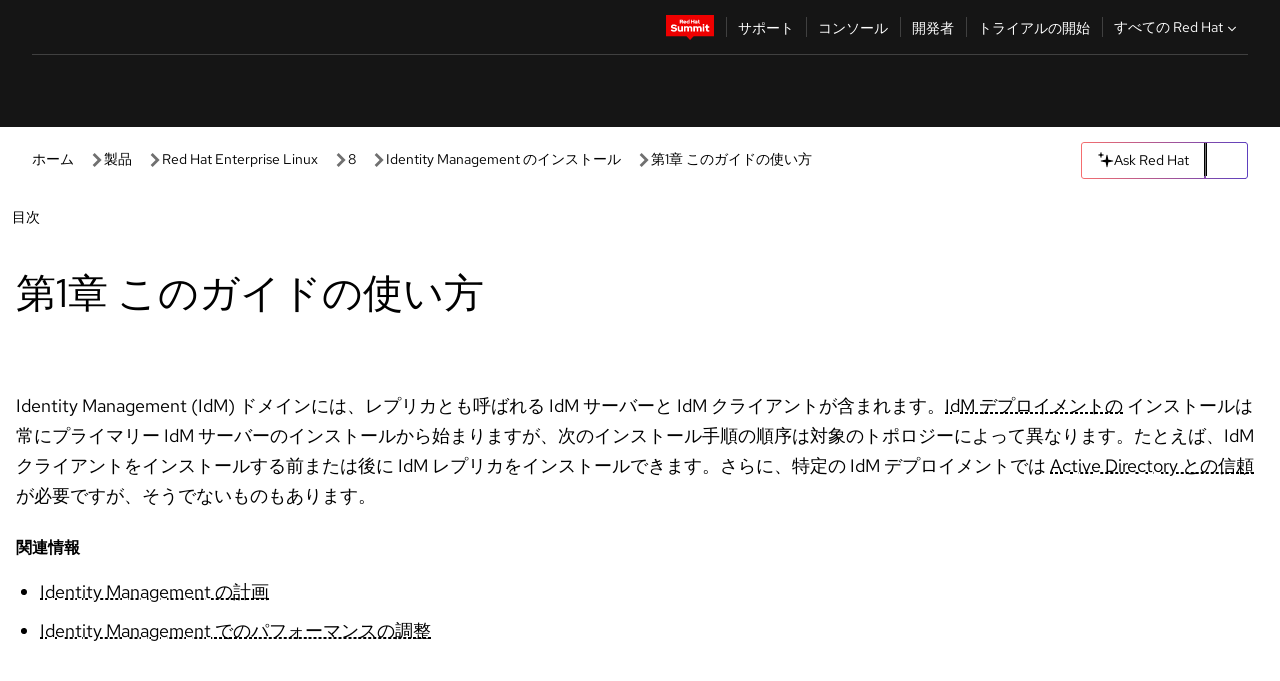

--- FILE ---
content_type: text/html;charset=utf-8
request_url: https://docs.redhat.com/ja/documentation/red_hat_enterprise_linux/8/html/installing_identity_management/con_how-to-use-this-guide_installing-identity-management
body_size: 86300
content:
<!DOCTYPE html><html  class="" data-capo=""><head><script type="importmap">
  {
    "imports": {
      "@patternfly/elements/": "https://www.redhatstatic.com/dssf-001/v2/@patternfly/elements@4.0.2/",
      "@patternfly/pfe-core/": "https://www.redhatstatic.com/dssf-001/v2/@patternfly/pfe-core@4.0.5/",
      "@patternfly/icons/": "https://www.redhatstatic.com/dssf-001/v2/@patternfly/icons@1.0.3/",
      "@rhds/elements/": "https://www.redhatstatic.com/dssf-001/v2/@rhds/elements@3.0.3/elements/",
      "@patternfly/pfe-clipboard/": "/scripts/v1/@patternfly/pfe-clipboard/",
      "@cpelements/elements/": "/scripts/v1/@cpelements/elements/elements/"
    },
    "scopes": {
      "https://www.redhatstatic.com/dssf-001/v2/": {
        "@floating-ui/core": "https://www.redhatstatic.com/dssf-001/v2/@floating-ui/core@1.6.9/dist/floating-ui.core.mjs",
        "@floating-ui/dom": "https://www.redhatstatic.com/dssf-001/v2/@floating-ui/dom@1.6.13/dist/floating-ui.dom.mjs",
        "@floating-ui/utils": "https://www.redhatstatic.com/dssf-001/v2/@floating-ui/utils@0.2.9/dist/floating-ui.utils.mjs",
        "@floating-ui/utils/dom": "https://www.redhatstatic.com/dssf-001/v2/@floating-ui/utils@0.2.9/dist/floating-ui.utils.dom.mjs",
        "@lit/context": "https://www.redhatstatic.com/dssf-001/v2/@lit/context@1.1.4/development/index.js",
        "@lit/reactive-element": "https://www.redhatstatic.com/dssf-001/v2/@lit/reactive-element@2.0.4/reactive-element.js",
        "@lit/reactive-element/decorators/": "https://www.redhatstatic.com/dssf-001/v2/@lit/reactive-element@2.0.4/decorators/",
        "@patternfly/pfe-core": "https://www.redhatstatic.com/dssf-001/v2/@patternfly/pfe-core@5.0.1/core.js",
        "@patternfly/pfe-core/": "https://www.redhatstatic.com/dssf-001/v2/@patternfly/pfe-core@5.0.1/",
        "@rhds/elements/lib/": "https://www.redhatstatic.com/dssf-001/v2/@rhds/elements@3.0.3/lib/",
        "@rhds/icons": "https://www.redhatstatic.com/dssf-001/v2/@rhds/icons@1.2.0/icons.js",
        "@rhds/icons/": "https://www.redhatstatic.com/dssf-001/v2/@rhds/icons@1.2.0/",
        "@rhds/tokens/media.js": "https://www.redhatstatic.com/dssf-001/v2/@rhds/tokens@3.0.1/js/media.js",
        "@rhds/tokens/": "https://www.redhatstatic.com/dssf-001/v2/@rhds/tokens@3.0.1/",
        "lit": "https://www.redhatstatic.com/dssf-001/v2/lit@3.2.1/index.js",
        "lit/": "https://www.redhatstatic.com/dssf-001/v2/lit@3.2.1/",
        "lit-element/lit-element.js": "https://www.redhatstatic.com/dssf-001/v2/lit-element@4.1.1/lit-element.js",
        "lit-html": "https://www.redhatstatic.com/dssf-001/v2/lit-html@3.2.1/lit-html.js",
        "lit-html/": "https://www.redhatstatic.com/dssf-001/v2/lit-html@3.2.1/",
        "tslib": "https://www.redhatstatic.com/dssf-001/v2/tslib@2.8.1/tslib.es6.mjs"
      },
      "/": {
        "@floating-ui/core": "/scripts/v1/@floating-ui/core/dist/floating-ui.core.mjs",
        "@floating-ui/dom": "/scripts/v1/@floating-ui/dom/dist/floating-ui.dom.mjs",
        "@floating-ui/utils": "/scripts/v1/@floating-ui/utils/dist/floating-ui.utils.mjs",
        "@floating-ui/utils/dom": "/scripts/v1/@floating-ui/utils/dom/dist/floating-ui.utils.dom.mjs",
        "@lit/reactive-element": "/scripts/v1/@lit/reactive-element/reactive-element.js",
        "@lit/reactive-element/decorators/": "/scripts/v1/@lit/reactive-element/decorators/",
        "@patternfly/pfe-core": "/scripts/v1/@patternfly/pfe-core/core.js",
        "@patternfly/pfe-core/": "/scripts/v1/@patternfly/pfe-core/",
        "@rhds/tokens/media.js": "/scripts/v1/@rhds/tokens/js/media.js",
        "lit": "/scripts/v1/lit/index.js",
        "lit-element/lit-element.js": "/scripts/v1/lit-element/lit-element.js",
        "lit-html": "/scripts/v1/lit-html/lit-html.js",
        "lit-html/": "/scripts/v1/lit-html/",
        "lit/": "/scripts/v1/lit/",
        "tslib": "/scripts/v1/tslib/tslib.es6.mjs"
      }
    }
  }
</script>
<script>
    const html = document.querySelector('html');
    const prefersDark = window.matchMedia('(prefers-color-scheme: dark)').matches;
    const theme = localStorage.getItem('theme');

    if (theme) {
      if (theme === 'Dark') {
        html.classList.add('theme-dark', 'pf-v6-theme-dark');
      } else if (theme === 'Light') {
        html.classList.add('theme-light');
      } else {
        prefersDark ? html.classList.add('theme-dark', 'pf-v6-theme-dark') : html.classList.add('theme-light');
      }
    } else {
      if (prefersDark) {
        html.classList.add('theme-dark', 'pf-v6-theme-dark');
      } else {
        html.classList.add('theme-light');
      }
    }

    const arhOpen = localStorage.getItem('arh-open');
    if (arhOpen && arhOpen === 'true') {
      html.classList.add('side-panel-open');
    }
</script><meta charset="utf-8">
<meta name="viewport" content="width=device-width, initial-scale=1">
<title>第1章 このガイドの使い方 | Identity Management のインストール | Red Hat Enterprise Linux | 8 | Red Hat Documentation</title>
<link rel="stylesheet" href="/fonts/fonts.css">
<link rel="stylesheet" href="/styles/rh-table-lightdom.css">
<link rel="stylesheet" href="/styles/rh-code-block-prism.css">
<style>:root{--pfe-navigation__dropdown--Color:light-dark(var(--rh-color-text-primary-on-light,#151515),var(--rh-color-text-primary-on-dark,#fff));--pfe-navigation__dropdown--Background:light-dark(var(--rh-color-surface-lightest,#fff),var(--rh-color-surface-darker,#1f1f1f));--pfe-navigation__nav-bar--toggle--BackgroundColor--active:light-dark(var(--rh-color-surface-lightest,#fff),var(--rh-color-surface-darker,#1f1f1f));--pfe-navigation__nav-bar--Color--active:light-dark(var(--rh-color-text-primary-on-light,#151515),var(--rh-color-text-primary-on-dark,#fff));--pfe-navigation__dropdown--separator--Border:1px solid light-dark(#d2d2d2,var(--rh-color-border-subtle-on-dark,#707070))}.section .titlepage{gap:.75rem}.section .titlepage,div.edit{align-items:center;display:flex}div.edit{font-size:.9rem;margin-bottom:8px}div.edit>a{align-items:center;display:flex}.edit pf-icon{margin-right:4px}rh-tile[color-palette=darkest] a{color:var(--rh-color-interactive-primary-default-on-dark,#92c5f9)}rh-tile[color-palette=darkest]:not(:defined){background-color:var(--rh-color-surface-darkest,#151515);border-color:var(--rh-color-border-subtle-on-dark,#707070);color:var(--rh-color-text-primary-on-dark,#fff)}rh-tile[color-palette=darkest]:not(:defined) img{aspect-ratio:1;width:48px}rh-tile[color-palette=darkest]:not(:defined) img+h3{margin-block-start:var(--rh-space-2xl,32px)}rh-tile a{color:var(--rh-color-interactive-primary-default,light-dark(var(--rh-color-interactive-primary-default-on-light,#06c),var(--rh-color-interactive-primary-default-on-dark,#92c5f9)))}rh-tile:not(:defined){background-color:light-dark(var(--rh-color-surface-lightest,#fff),var(--rh-color-surface-darkest,#151515));border:var(--rh-border-width-sm,1px) solid var(--rh-color-border-subtle,light-dark(var(--rh-color-border-subtle-on-light,#c7c7c7),var(--rh-color-border-subtle-on-dark,#707070)));color:var(--rh-color-text-primary,light-dark(var(--rh-color-text-primary-on-light,#151515),var(--rh-color-text-primary-on-dark,#fff)));padding:var(--rh-space-xl,24px)}rh-tile:not(:defined) h2,rh-tile:not(:defined) h3,rh-tile:not(:defined) h4{margin-block-start:0}rh-tile:not(:defined) rh-icon.learn-resource-icon{aspect-ratio:1;width:32px}rh-tile:not(:defined) rh-icon.learn-resource-icon+h3{margin-block-start:var(--rh-space-lg,16px)}rh-tile.explore-products-section:not(:defined){padding:var(--rh-space-2xl,32px)}rh-tile.explore-products-section:not(:defined) img.explore-products-img{aspect-ratio:1;width:48px}rh-tile.explore-products-section:not(:defined) img.explore-products-img+h3{margin-block-start:var(--rh-space-2xl,32px)}rh-tile.certificate-card:not(:defined){padding:0}rh-tile.certificate-card:not(:defined) h2{padding-top:var(--rh-space-lg,16px)}rh-tile[link=external]:not(:defined){padding:var(--rh-space-2xl,32px)}rh-tile[link=external]:not(:defined) h3{margin-block-start:0}rh-card.explore-products{color:var(--rh-color-text-primary,light-dark(var(--rh-color-text-primary-on-light,#151515),var(--rh-color-text-primary-on-dark,#fff)))}rh-card.explore-products:not(:defined){align-items:center;display:flex;flex-direction:column;justify-content:center}rh-card.explore-products:not(:defined) h4{font-size:var(--rh-font-size-heading-sm,1.5rem);padding-bottom:var(--rh-space-lg,16px)}rh-card.explore-products:not(:defined) rh-cta[variant=secondary]:not(:defined){border:var(--rh-border-width-sm,1px) solid var(--rh-color-border-strong,light-dark(var(--rh-color-border-strong-on-light,#151515),var(--rh-color-border-strong-on-dark,#fff)));border-radius:var(--rh-border-radius-default,3px);max-width:-moz-fit-content;max-width:fit-content;padding-block:var(--rh-space-lg,16px);padding-inline:var(--rh-space-2xl,32px)}rh-card.explore-products:not(:defined) rh-cta[variant=secondary]:not(:defined) a{color:var(--rh-color-text-primary,light-dark(var(--rh-color-text-primary-on-light,#151515),var(--rh-color-text-primary-on-dark,#fff)))}pf-popover.version-popover:not(:defined){display:none}.pf-chatbot,.pf-chatbot.pf-chatbot--overlay{height:100vh;position:static}.pf-chatbot.pf-chatbot--overlay .pf-chatbot-container{border-radius:0}.pf-chatbot section{padding:0}.pf-chatbot section .pf-chatbot__history.pf-v6-c-drawer{height:100vh}.pf-chatbot section section.pf-chatbot__message{padding-bottom:var(--pf-t--global--spacer--2xl)}.pf-chatbot .pf-chatbot__history .pf-chatbot__input{padding-inline-end:var(--pf-t--global--spacer--lg);padding-inline-start:var(--pf-t--global--spacer--lg)}.ask-redhat-core.pf-chatbot:has(.outage-error-wrapper){height:100vh!important}.ask-redhat-core .history-view-only-alert,.ask-redhat-core .privacy-statement-alert{width:100%!important}.pf-chatbot__actions pf-button{background-color:transparent;border-radius:6px;height:34px}.pf-chatbot__actions pf-button:hover{background-color:#0f0f10}.pf-chatbot__actions pf-button:hover::part(icon){color:#fff}.pf-chatbot__actions pf-button:active{background-color:#3d3d3d}.pf-chatbot__actions pf-button::part(icon){color:#a3a3a3;display:flex;left:8px;top:9px}.pf-chatbot__actions #embed-full-screen-toggle{display:none}#pf-modal-part-3.pf-v6-c-backdrop{z-index:2001}</style>
<style>.feedback-button-container[data-v-c03cac51]{margin:var(--rh-space-md,8px) 0}</style>
<style>.theme-container[data-v-629b32f0]{height:36px;position:relative}.theme-container [icon=caret-down][data-v-629b32f0],.theme-container [icon=caret-up][data-v-629b32f0]{width:10px}@media (max-width:1024px){.theme-selector-below-header .theme-container[data-v-629b32f0]{display:none}}rh-button[data-v-629b32f0],rh-button[data-v-629b32f0]::part(button){height:36px;width:66px}rh-button.footer[data-v-629b32f0],rh-button.footer[data-v-629b32f0]::part(button){width:auto}rh-button[variant=tertiary][data-v-629b32f0]{--rh-color-icon-secondary-on-dark:var(--rh-color-surface-darkest,#151515);--rh-color-icon-secondary-on-light:var(--rh-color-surface-lightest,#fff)}rh-button[variant=tertiary].footer[data-v-629b32f0]{--rh-color-border-strong:transparent}rh-button[variant=tertiary][data-v-629b32f0]::part(button){padding:10px var(--rh-space-lg,16px)}rh-button[variant=tertiary].footer[data-v-629b32f0]::part(button){padding:10px 0}.popover-container[data-v-629b32f0]{background-color:light-dark(var(--rh-color-surface-lightest,#fff),var(--rh-color-surface-darker,#1f1f1f));border-radius:6px;box-shadow:var( --rh-box-shadow-md,0 4px 6px 1px light-dark(hsla(0,0%,8%,.25),rgba(0,0,0,.5)) );position:absolute;right:0;top:42px;width:168px;z-index:1}.footer-popover-container[data-v-629b32f0]{left:0;top:54px}.theme-list-container[data-v-629b32f0]{align-items:flex-start;display:flex;flex-direction:column;list-style:none;margin:0;padding:var(--rh-space-md,8px) 0}.theme-list[data-v-629b32f0]{margin:0;padding:0;width:100%}.theme-list button.theme-btn[data-v-629b32f0]{align-items:center;background-color:transparent;border:none;color:light-dark(var(--rh-color-gray-95,#151515),var(--rh-color-white,#fff));cursor:pointer;display:flex;justify-content:flex-start;padding:var(--rh-space-md,8px) var(--rh-space-xl,24px);width:100%}button.theme-btn span.theme-btn-text[data-v-629b32f0]{font-family:Red Hat Text;font-size:var(--rh-font-size-body-text-sm,.875rem);font-weight:var(--rh-font-weight-body-text-regular,400);padding-left:var(--rh-space-md,8px)}button.theme-btn[data-v-629b32f0]:hover{background-color:light-dark(var(--rh-color-gray-20,#e0e0e0),var(--rh-color-gray-70,#383838))}</style>
<style>section[data-v-babbacad]{padding:0}h1[data-v-babbacad],h2[data-v-babbacad]{margin:0}.main-error-container[data-v-babbacad]{background-color:light-dark(var(--rh-color-surface-lightest,#fff),var(--rh-color-surface-darker,#1f1f1f));padding-bottom:var(--rh-space-7xl,128px);padding-top:var(--rh-space-5xl,80px)}.main-error[data-v-babbacad]{background-color:light-dark(var(--rh-color-surface-lighter,#f2f2f2),var(--rh-color-surface-dark,#383838));margin:0 auto;max-width:44rem;padding:var(--rh-space-3xl,48px)}.cloud-IT-image[data-v-babbacad]{width:9rem}.error-text-container p[data-v-babbacad]{color:light-dark(#6a6e73,var(--rh-color-white,#fff));font-size:var(--rh-font-size-body-text-lg,1.125rem)}.help-container[data-v-babbacad]{margin-top:var(--rh-space-4xl,64px)}.form-box-container[data-v-babbacad]{justify-content:center;margin-top:var(--rh-space-xl,24px)}.error-search-box[data-v-babbacad],.form-box-container[data-v-babbacad]{align-items:center;display:flex;width:100%}.error-search-box[data-v-babbacad]{justify-content:space-between;position:relative}.search-icon-form[data-v-babbacad]{color:light-dark(var(--rh-color-gray-50,#707070),var(--rh-color-status-neutral-on-dark,#c7c7c7));left:12px;position:absolute}.arrow-right-button[data-v-babbacad]{color:light-dark(var(--rh-color-gray-95,#151515),var(--rh-color-icon-secondary-on-dark,#fff))}.input-box[data-v-babbacad]{-webkit-appearance:none;-moz-appearance:none;appearance:none;background-color:light-dark(var(--rh-color-surface-lightest,#fff),var(--rh-color-surface-darker,#1f1f1f));border:1px solid light-dark(var(--rh-color-status-neutral-on-dark,#c7c7c7),var(--rh-color-gray-50,#707070));border-right:none;font-family:var(--rh-font-family-body-text,"Red Hat Text","RedHatText",Arial,sans-serif);font-size:var(--rh-font-size-body-text-md,1rem);height:36px;padding:0 40px;text-overflow:ellipsis;white-space:nowrap;width:100%}.input-box[data-v-babbacad]::-moz-placeholder{color:light-dark(var(--rh-color-text-secondary-on-light,#4d4d4d),var(--rh-color-text-secondary-on-dark,#c7c7c7));font-family:var(--rh-font-family-body-text,"Red Hat Text","RedHatText",Arial,sans-serif);font-size:var(--rh-font-size-body-text-md,1rem);font-weight:var(--rh-font-weight-code-regular,400);line-height:24px}.input-box[data-v-babbacad]::placeholder{color:light-dark(var(--rh-color-text-secondary-on-light,#4d4d4d),var(--rh-color-text-secondary-on-dark,#c7c7c7));font-family:var(--rh-font-family-body-text,"Red Hat Text","RedHatText",Arial,sans-serif);font-size:var(--rh-font-size-body-text-md,1rem);font-weight:var(--rh-font-weight-code-regular,400);line-height:24px}.form-box-container rh-button[data-v-babbacad]::part(button){align-items:center;background-color:light-dark(var(--rh-color-gray-20,#e0e0e0),var(--rh-color-status-neutral-on-light,#4d4d4d));border-radius:0;display:flex;height:36px;justify-content:center;--_default-border-color:light-dark(var(--rh-color-gray-20,#e0e0e0),var(--rh-color-status-neutral-on-light,#4d4d4d))}.input-clear-btn[data-v-babbacad]{align-items:center;background-color:transparent;border:none;display:flex;height:36px;justify-content:center;margin-right:-30px;outline:none;transform:translate(-30px)}.input-clear-btn[data-v-babbacad]:focus{border:1px solid var(--rh-color-accent-base-on-light,#06c)}.input-clear-btn:focus .input-clear-icon[data-v-babbacad]{color:var(--rh-color-gray-95,#151515)}.input-clear-icon[data-v-babbacad]{color:#6b6e72;cursor:pointer}.input-clear-icon[data-v-babbacad]:hover{color:var(--rh-color-gray-95,#151515)}.help-links[data-v-babbacad]{margin-top:var(--rh-space-xl,24px);padding:0 var(--rh-space-md,8px)}.help-links li[data-v-babbacad]{display:inline-block;list-style:none;margin-right:var(--rh-space-xl,24px);padding:var(--rh-space-xs,4px) 0}.help-links li a[data-v-babbacad]{color:light-dark(var(--rh-context-light-color-text-link,#06c),var(--rh-color-blue-30,#92c5f9));cursor:pointer;text-decoration:none}@media (max-width:992px){.main-error[data-v-babbacad]{padding:var(--rh-space-lg,16px)}.cloud-IT-image[data-v-babbacad]{width:6rem}}</style>
<style>.feedback-container[data-v-d44dfd67]{align-items:center;background-color:light-dark(var(--rh-color-surface-lightest,#fff),var(--rh-color-surface-darker,#1f1f1f));display:flex;justify-content:flex-end;min-height:48px;padding:var(--rh-space-lg,16px) var(--rh-space-2xl,32px)}.toggle-theme-btn[data-v-d44dfd67]{padding-left:var(--rh-space-xl,24px)}@media (max-width:767px){.feedback-container[data-v-d44dfd67]{padding:var(--rh-space-lg,16px)}}@media (max-width:1024px){.toggle-theme-btn[data-v-d44dfd67]{display:none}}</style>
<style>@keyframes fade-in{0%{opacity:0;visibility:hidden}1%{visibility:visible}to{opacity:1;visibility:visible}}@media (min-height:48em){.rhdocs{--rh-table--maxHeight: calc(100vh - 12.5rem) }}*,.rhdocs *,.rhdocs :after,.rhdocs :before,:after,:before{box-sizing:border-box}.rhdocs img,.rhdocs object,.rhdocs svg,img,object,svg{display:inline-block;max-width:100%;vertical-align:middle}.rhdocs hr{border:0;border-top:.0625rem solid light-dark(#d2d2d2,var(--rh-color-border-subtle-on-dark,#707070));clear:both;margin:1rem 0}.rhdocs a{color:light-dark(var(--rh-color-interactive-primary-default-on-light,#06c),var(--rh-color-interactive-primary-default-on-dark,#92c5f9))}.rhdocs a:focus,.rhdocs a:hover{color:light-dark(var(--rh-color-interactive-primary-hover-on-light,#036),var(--rh-color-interactive-primary-hover-on-dark,#b9dafc))}.rhdocs a.anchor-heading{color:light-dark(var(--rh-color-gray-95,#151515),var(--rh-color-white,#fff));cursor:pointer;text-decoration:none;word-break:break-word}.rhdocs p{margin:1.49963rem 0}.rhdocs li>p{margin:0}.rhdocs h1{font-weight:var(--rh-font-weight-heading-regular,400)}.rhdocs h1,.rhdocs h2,.rhdocs h3,.rhdocs h4,.rhdocs h5,.rhdocs h6{font-family:RedHatDisplay,Red Hat Display,Helvetica Neue,Arial,sans-serif;margin:0 0 .625rem}.rhdocs h2,.rhdocs h3,.rhdocs h4,.rhdocs h5,.rhdocs h6{font-weight:var(--rh-font-weight-heading-medium,500)}.rhdocs h1{font-size:var(--rh-font-size-heading-xl,2.5rem);margin:2rem 0}.rhdocs h2{font-size:var(--rh-font-size-heading-md,1.75rem);margin:2rem 0}.rhdocs h3{font-size:var(--rh-font-size-heading-sm,1.5rem)}.rhdocs h4{font-size:var(--rh-font-size-heading-xs,1.25rem)}.rhdocs h5,.rhdocs h6{font-size:18px}.rhdocs h6{line-height:1.463rem}.rhdocs ol ::marker,.rhdocs ul ::marker{font:inherit}.rhdocs li{margin:0 0 .5em;padding:0}.rhdocs li>p{margin:.5rem 0}.rhdocs li>ol,.rhdocs li>ul{margin:0}.rhdocs dl dd{margin:.5rem 0 .5rem 1rem}.rhdocs dl dd>p{margin:.5rem 0}.rhdocs table{border:0;font-size:1rem;line-height:1.6667}.rhdocs table caption,pf-modal table caption{font-family:Red Hat Display;font-size:var(--rh-font-size-body-text-md,1rem);font-weight:var(--rh-font-weight-body-text-medium,500);line-height:var(--rh-line-height-heading,1.3);margin:0;text-align:left}.rhdocs table td,.rhdocs table th{border:0;border-bottom:.0625rem solid #d2d2d2;border-bottom:.0625rem solid var(--pfe-table--Border,#d2d2d2);padding:.5em 1rem}.rhdocs table td.halign-left,.rhdocs table th.halign-left{text-align:left}.rhdocs table td.halign-center,.rhdocs table th.halign-center,table td.halign-center,table th.halign-center{text-align:center}.rhdocs table td.halign-right,.rhdocs table th.halign-right{text-align:right}.rhdocs table td.valign-top,.rhdocs table th.valign-top{vertical-align:top}.rhdocs table td.valign-middle,.rhdocs table th.valign-middle{vertical-align:middle}.rhdocs table td.valign-bottom,.rhdocs table th.valign-bottom{vertical-align:bottom}.rhdocs table thead th,pf-modal table thead th{font-family:Red Hat Text;font-size:var(--rh-font-size-body-text-sm,.875rem);font-weight:var(--rh-font-weight-body-text-medium,500);line-height:var(--rh-line-height-heading,1.3)}.rhdocs rh-table{margin:var(--rh-space-2xl,32px) 0;max-height:518px}.rhdocs rh-table:has(+.rhdocs-table-expand-btn-container),.rhdocs rh-table:has(+.rhdocs-table-show-more-btn){margin:0}.rhdocs-table-wrapper{margin-bottom:var(--rh-space-2xl,32px)}.pf-table-modal-body rh-table{margin-top:0}.pf-table-modal-body rh-table table td,.pf-table-modal-body rh-table table th{margin-top:0;padding-bottom:var(--rh-space-lg,16px);padding-top:var(--rh-space-lg,16px)}.pf-table-modal-body rh-table table td p,.pf-table-modal-body rh-table table td>:first-child{font-family:Red Hat Text;font-size:var(--rh-font-size-body-text-md,1rem);line-height:var(--rh-line-height-body-text,1.5);margin:0}.pf-table-modal-body code{background-color:var(--rh-color-gray-10,#f0f0f0);border-radius:.25em;color:var(--rh-color-gray-95,#151515);font-family:Red Hat Mono,Monaco,Menlo,Ubuntu Mono,monospace;font-size:.875em;padding:.125em .25em}.rhdocs .rhdocs-table-show-more-btn{background:transparent;border:none;cursor:pointer;display:block;font-family:Red Hat Text;font-size:var(--rh-font-size-body-text-sm,.875rem);font-weight:var(--rh-font-weight-body-text-regular,400);height:38px;line-height:var(--rh-line-height-heading,1.3);margin:var(--rh-space-lg,16px) auto 0;outline:none;padding:var(--rh-space-md,8px) var(--rh-space-lg,16px)}.rhdocs .rhdocs-table-expand-btn.hidden-btn,.rhdocs .rhdocs-table-show-more-btn.hidden-btn{display:none}.rhdocs .rhdocs-table-show-more-btn:focus{border:var(--rh-border-width-md,2px) solid light-dark(var(--rh-color-blue-70,#036),var(--rh-color-interactive-primary-hover-on-dark,#b9dafc));border-radius:var(--rh-border-radius-default,3px)}.rhdocs .rhdocs-table-show-more-btn-content{align-items:center;display:flex;gap:var(--rh-space-md,8px);justify-content:center}.rhdocs .rhdocs-table-expand-btn{float:inline-end;margin-bottom:var(--rh-space-md,8px)}.rhdocs .rhdocs-table-expand-btn-container{font-family:Red Hat Text;font-size:var(--rh-font-size-body-text-md,1rem);font-weight:var(--rh-font-weight-body-text-medium,500);line-height:var(--rh-line-height-body-text,1.5)}.pf-table-modal-body{height:98vh;margin:0 auto;overflow:auto;padding:var(--rh-space-lg,16px);width:75%}.pf-table-modal-body rh-table{max-height:100%;max-height:-webkit-fill-available;max-height:-moz-available}@media screen and (max-width:768px){.pf-table-modal-body{width:100%}}pf-modal[variant=large]{--pf-c-modal-box--m-lg--lg--MaxWidth:100vw;--pf-c-modal-box--BackgroundColor:light-dark(var(--rh-color-surface-lightest,#fff),var(--rh-color-surface-darker,#1f1f1f));z-index:1100}pf-modal::part(content){overflow-y:hidden}.rhdocs rh-table table,.rhdocs rh-table.rh-table--expanded-vertically{max-height:-moz-max-content;max-height:max-content}.rhdocs pre.nowrap{overflow:auto;overflow-wrap:normal;white-space:pre;word-break:normal}.rhdocs .codeblock__wrapper pre{background:transparent}.rh-table--full-screen code,.rhdocs .content--md code,.rhdocs .content--sm code,.rhdocs .rh-table--full-screen code{overflow-wrap:normal;word-break:normal}.rhdocs[class] pre code,[class] pre code{background:inherit;color:inherit;font-family:inherit;font-size:inherit;font-weight:inherit;line-height:inherit;padding:0}.rhdocs .keycap,.rhdocs kbd{background-color:#eee;background-image:linear-gradient(180deg,#ddd,#eee,#fff);border-radius:.1875rem;box-shadow:0 -.0625rem #fff,0 .0625rem 0 .1875rem #aaa;color:#151515;font-family:RedHatMono,Red Hat Mono,Consolas,monospace;font-size:90%;font-weight:400;margin:0 .25rem;padding:.125rem .375rem}.keycap strong,.rhdocs .keycap strong{font-weight:inherit}.rhdocs kbd.keyseq,kbd.keyseq{background:transparent;border:0;box-shadow:none;padding:0}.rhdocs kbd.keyseq kbd,kbd.keyseq kbd{display:inline-block;margin:0 .375rem}.rhdocs kbd.keyseq kbd:first-child,kbd.keyseq kbd:first-child{margin-left:0}.rhdocs b.button{font-size:90%;font-weight:700;padding:.1875rem}.rhdocs b.button:before{content:"["}.rhdocs b.button:after{content:"]"}html{font-family:sans-serif;-ms-text-size-adjust:100%;-webkit-text-size-adjust:100%}body{margin:0}.rhdocs audio,.rhdocs canvas,.rhdocs progress,.rhdocs video{display:inline-block;vertical-align:baseline}.rhdocs audio:not([controls]){display:none;height:0}[hidden],template{display:none}.rhdocs a{background:transparent}.rhdocs a:active,.rhdocs a:hover{outline:0}.rhdocs a.anchor-heading:focus-visible{color:light-dark(var(--rh-color-gray-95,#151515),var(--rh-color-white,#fff))}.rhdocs abbr[title]{border-bottom:.0625rem dotted}.rhdocs dfn{font-style:italic}.rhdocs h1{margin:.67em 0}.rhdocs mark{background:#ff0;color:#000}.rhdocs small{font-size:80%}.rhdocs sub,.rhdocs sup{font-size:75%;line-height:0;position:relative;vertical-align:baseline}.rhdocs sup{top:-.5em}.rhdocs sub{bottom:-.25em}.rhdocs img{background-color:light-dark(transparent,var(--rh-color-surface-lightest,#fff));border:0;padding:20px}.rhdocs .inlinemediaobject img{padding:2px}.rhdocs svg:not(:root){overflow:hidden}.rhdocs figure{margin:1em 2.5rem}.rhdocs hr{box-sizing:content-box;height:0}.rhdocs code,.rhdocs kbd,.rhdocs pre,.rhdocs samp{font-family:monospace,monospace;font-size:1em}.rhdocs button,.rhdocs optgroup,.rhdocs select,.rhdocs textarea,.rhdocsinput{color:inherit;font:inherit;margin:0}.rhdocs rh-tooltip.copy-link-tooltip:not(:defined){display:none}.rhdocs rh-button.copy-link-btn{border:2px solid light-dark(var(--rh-color-white,#fff),var(--rh-color-surface-darker,#1f1f1f));cursor:pointer;display:flex}.rhdocs rh-button.copy-link-btn:hover{background-color:light-dark(var(--rh-color-surface-lighter,#f2f2f2),var(--rh-color-gray-60,#4d4d4d));border-radius:var(--rh-border-radius-default,3px)}.rhdocs rh-button.copy-link-btn .link-icon{color:light-dark(var(--rh-color-canvas-black,#151515),var(--Core-color-palette-Gray-white,#fff))}.rhdocs button{overflow:visible}.rhdocs button,.rhdocs select{text-transform:none}.rhdocs button,.rhdocs html input[type=button],.rhdocs input[type=reset],.rhdocs input[type=submit]{-moz-appearance:button;appearance:button;-webkit-appearance:button;cursor:pointer}.rhdocs button[disabled],.rhdocs html input[disabled]{cursor:default}.rhdocs button::-moz-focus-inner,.rhdocs input::-moz-focus-inner{border:0;padding:0}.rhdocs input{line-height:normal}.rhdocs input[type=checkbox],.rhdocs input[type=radio]{box-sizing:border-box;padding:0}.rhdocs input[type=number]::-webkit-inner-spin-button,.rhdocs input[type=number]::-webkit-outer-spin-button{height:auto}.rhdocs input[type=search]{-moz-appearance:textfield;appearance:textfield;-webkit-appearance:textfield;box-sizing:content-box}.rhdocs input[type=search]::-webkit-search-cancel-button,.rhdocs input[type=search]::-webkit-search-decoration{-webkit-appearance:none}.rhdocs fieldset{border:.0625rem solid silver;margin:0 .125rem;padding:.35em .625em .75em}.rhdocs legend{border:0;padding:0}.rhdocs textarea{overflow:auto}.rhdocs optgroup{font-weight:700}.rhdocs table{border-collapse:collapse;border-spacing:0}.rhdocs td,.rhdocs th{padding:0}.rhdocs ._additional-resources[class][class],.rhdocs ._additional-resources[class][class][id]:last-child{background:light-dark(var(--rh-color-surface-lightest,#fff),var(--rh-color-surface-darker,#1f1f1f));border:.0625rem solid #d2d2d2;border-radius:.1875rem;margin:2em 0 4em;padding:2rem 2rem 1rem}.rhdocs ._additional-resources[class][class][id]:last-child{margin-top:-2rem}.rhdocs ._additional-resources[class][class]:only-child{grid-column:1/-1}._additional-resources[class][class] .additional-resources__heading,._additional-resources[class][class] .heading,._additional-resources[class][class] h1,._additional-resources[class][class] h2,._additional-resources[class][class] h3,._additional-resources[class][class] h4,._additional-resources[class][class] h5,._additional-resources[class][class] h6,._additional-resources[class][class] p.title{display:block;font-family:RedHatDisplay,Red Hat Display,Helvetica Neue,Arial,sans-serif;font-size:1.125rem;font-weight:700;line-height:1.5rem;margin:0 0 .5rem;padding:0;text-transform:uppercase}._additional-resources[class][class] ul{border:0;list-style:none;margin:0;padding:0;position:relative}.related-topic-content__wrapper ._additional-resources[class][class] ul{display:block}._additional-resources[class][class] ul:after{background-color:light-dark(var(--rh-color-surface-lightest,#fff),var(--rh-color-surface-darker,#1f1f1f));bottom:0;content:"";display:block;height:.125rem;position:absolute;width:100%}._additional-resources[class][class] li{border-bottom:.0625rem solid #d2d2d2;box-sizing:content-box;margin:0;padding:1rem 1.5rem 1rem 0;-moz-column-break-inside:avoid;break-inside:avoid}._additional-resources[class][class] li:only-child{grid-column:1/-1}._additional-resources[class][class] li:last-child{border:0}@media (min-width:1100px){._additional-resources[class][class] li:last-child{border-bottom:.0625rem solid #d2d2d2}}._additional-resources[class][class] li p:only-child{margin:0;padding:0}.rhdocs table .admonitionblock>div:nth-child(2),.rhdocs table .caution>div:nth-child(2),.rhdocs table .important>div:nth-child(2),.rhdocs table .note>div:nth-child(2),.rhdocs table .tip>div:nth-child(2),.rhdocs table .warning>div:nth-child(2){margin:.5rem 0}.rhdocs table .admonitionblock>div:nth-child(2)>:first-child,.rhdocs table .caution>div:nth-child(2)>:first-child,.rhdocs table .important>div:nth-child(2)>:first-child,.rhdocs table .note>div:nth-child(2)>:first-child,.rhdocs table .tip>div:nth-child(2)>:first-child,.rhdocs table .warning>div:nth-child(2)>:first-child{margin-top:0}.rhdocs table .admonitionblock>div:nth-child(2)>:last-child,.rhdocs table .caution>div:nth-child(2)>:last-child,.rhdocs table .important>div:nth-child(2)>:last-child,.rhdocs table .note>div:nth-child(2)>:last-child,.rhdocs table .tip>div:nth-child(2)>:last-child,.rhdocs table .warning>div:nth-child(2)>:last-child{margin-bottom:0}.rhdocs .codeblock__wrapper+.codeblock__wrapper,.rhdocs pre+pre,.rhdocs pre[class]+pre[class]{margin-top:2rem}.rhdocs .codeblock__wrapper{background:light-dark(var(--rh-color-surface-lighter,#f2f2f2),var(--rh-color-gray-80,#292929));overflow:visible;position:relative;transform:translate(0);z-index:0}.codeblock__wrapper:before{background-repeat:no-repeat;background-size:6.25rem 100%;bottom:var(--scrollbar__height,1px);content:"";display:block;height:7.125rem;max-height:100%;max-height:calc(100% - var(--scrollbar__height, 2px));position:absolute;right:var(--scrollbar__width,6px);top:.0625rem;width:4.0625rem;z-index:1}.rhdocs .codeblock__inner-wrapper,.rhdocs pre{max-height:calc(100vh - 6.25rem)}@media (min-height:48em){.rhdocs .codeblock__inner-wrapper,.rhdocs pre{max-height:calc(100vh - 12.5rem)}}.rhdocs .codeblock__inner-wrapper{display:grid;grid-template-columns:1fr 4.375rem}.rhdocs .codeblock__wrapper--expanded .codeblock__inner-wrapper{max-height:-moz-max-content;max-height:max-content}.codeblock__copy span{display:block;height:0;position:absolute;visibility:hidden;width:0}.codeblock__copy:focus{outline:.0625rem dashed currentcolor}.codeblock__copy svg#icon--copy{height:1rem;width:1rem}.codeblock__expand{-webkit-appearance:none;-moz-appearance:none;appearance:none;background:#f0efef;border:0;cursor:pointer;height:1.75rem;left:calc(100% - 2.75rem - var(--scrollbar__width, 0px));position:absolute;text-indent:-9999em;top:3.25rem;width:1.75rem;z-index:2}.codeblock__expand:before{background:#6a6e73;content:"";height:100%;left:0;-webkit-mask-image:url("data:image/svg+xml;charset=utf-8,%3Csvg xmlns='http://www.w3.org/2000/svg' viewBox='0 0 320 512'%3E%3C!--! Font Awesome Pro 6.2.0 by @fontawesome - https://fontawesome.com License - https://fontawesome.com/license (Commercial License) Copyright 2022 Fonticons, Inc.--%3E%3Cpath d='M182.6 9.4c-12.5-12.5-32.8-12.5-45.3 0l-96 96c-12.5 12.5-12.5 32.8 0 45.3s32.8 12.5 45.3 0l41.4-41.4v293.4l-41.4-41.3c-12.5-12.5-32.8-12.5-45.3 0s-12.5 32.8 0 45.3l96 96c12.5 12.5 32.8 12.5 45.3 0l96-96c12.5-12.5 12.5-32.8 0-45.3s-32.8-12.5-45.3 0L192 402.7V109.3l41.4 41.4c12.5 12.5 32.8 12.5 45.3 0s12.5-32.8 0-45.3l-96-96z'/%3E%3C/svg%3E");mask-image:url("data:image/svg+xml;charset=utf-8,%3Csvg xmlns='http://www.w3.org/2000/svg' viewBox='0 0 320 512'%3E%3C!--! Font Awesome Pro 6.2.0 by @fontawesome - https://fontawesome.com License - https://fontawesome.com/license (Commercial License) Copyright 2022 Fonticons, Inc.--%3E%3Cpath d='M182.6 9.4c-12.5-12.5-32.8-12.5-45.3 0l-96 96c-12.5 12.5-12.5 32.8 0 45.3s32.8 12.5 45.3 0l41.4-41.4v293.4l-41.4-41.3c-12.5-12.5-32.8-12.5-45.3 0s-12.5 32.8 0 45.3l96 96c12.5 12.5 32.8 12.5 45.3 0l96-96c12.5-12.5 12.5-32.8 0-45.3s-32.8-12.5-45.3 0L192 402.7V109.3l41.4 41.4c12.5 12.5 32.8 12.5 45.3 0s12.5-32.8 0-45.3l-96-96z'/%3E%3C/svg%3E");-webkit-mask-position:center center;mask-position:center center;-webkit-mask-repeat:no-repeat;mask-repeat:no-repeat;-webkit-mask-size:auto 1rem;mask-size:auto 1rem;position:absolute;top:0;width:100%}.codeblock__wrapper--expanded .codeblock__expand{background:#2b9af3}.codeblock__wrapper--expanded .codeblock__expand:before{background:#fff}.codeblock__expand:focus:before,.codeblock__expand:hover:before{background:#06c}.codeblock__wrapper--expanded .codeblock__expand:focus:before,.codeblock__wrapper--expanded .codeblock__expand:hover:before{background:#fff}.codeblock__expand:focus{outline:.0625rem dashed currentcolor}.rhdocs .callout,.rhdocs .colist>ol>li:before,.rhdocs .conum{background:light-dark(var(--rh-color-status-info-on-light,#5e40be) var(--rh-color-status-info-on-dark,#b6a6e9));height:24px;width:24px}.rhdocs .calloutlist>ol,.rhdocs .colist>ol{counter-reset:colist;list-style:none;margin:1rem 0 2rem;padding:0}.rhdocs .calloutlist>ol>li,.rhdocs .colist>ol>li{counter-increment:colist;font-size:1rem;margin:.5rem 0;padding-left:1.75rem;position:relative}.rhdocs .calloutlist>ol>li .colist-num,.rhdocs .colist>ol>li .colist-num{display:none}.calloutlist>ol>li:before,.colist>ol>li:before{content:counter(colist);left:0;position:absolute;top:.1875rem}.calloutlist dt{clear:left;float:left;margin:0;padding:0 .5rem 0 0}.included-in-guides[class],.included-in-guides[class][id]:last-child{background:#fff;border:.0625rem solid #d2d2d2;border-radius:.1875rem;margin:2em 0 4em;padding:2rem 2rem 1rem}.included-in-guides[class][id]:last-child{margin-top:-2rem}.included-in-guides[class]:only-child{grid-column:1/-1}.included-in-guides[class] .additional-resources__heading,.included-in-guides[class] .heading,.included-in-guides[class] h1,.included-in-guides[class] h2,.included-in-guides[class] h3,.included-in-guides[class] h4,.included-in-guides[class] h5,.included-in-guides[class] h6,.included-in-guides[class] p.title{display:block;font-family:RedHatDisplay,Red Hat Display,Helvetica Neue,Arial,sans-serif;font-size:1.125rem;font-weight:700;line-height:1.5rem;margin:0 0 .5rem;padding:0;text-transform:uppercase}.included-in-guides[class] ul{border:0;list-style:none;margin:0;padding:0;position:relative}.related-topic-content__wrapper .included-in-guides[class] ul{display:block}.included-in-guides[class] ul:after{background-color:#fff;bottom:0;content:"";display:block;height:.125rem;position:absolute;width:100%}.included-in-guides[class] li{border-bottom:.0625rem solid #d2d2d2;box-sizing:content-box;margin:0;padding:1rem 1.5rem 1rem 0;-moz-column-break-inside:avoid;break-inside:avoid}.included-in-guides[class] li:only-child{grid-column:1/-1}.included-in-guides[class] li:last-child{border:0}@media (min-width:1100px){.included-in-guides[class] li:last-child{border-bottom:.0625rem solid #d2d2d2}}.included-in-guides[class] li p:only-child{margin:0;padding:0}.menuseq{display:inline-flex;overflow:hidden;text-indent:-9999em}.menuseq .menu,.menuseq .menuitem,.menuseq .submenu{display:block;position:relative;text-indent:0}.menuseq .menu+.menu:before,.menuseq .menu+.menuitem:before,.menuseq .menu+.submenu:before,.menuseq .menuitem+.menu:before,.menuseq .menuitem+.menuitem:before,.menuseq .menuitem+.submenu:before,.menuseq .submenu+.menu:before,.menuseq .submenu+.menuitem:before,.menuseq .submenu+.submenu:before{content:">";display:inline-block;font-weight:700;padding:0 .25em}.related-topic-content__wrapper{margin:2em 0}.related-topic-content__wrapper--for-guide{margin-bottom:-2.5rem;padding-bottom:.0625rem;position:relative;z-index:1}.related-topic-content__wrapper--for-guide:before{background:#f0f0f0;content:"";display:block;height:100%;left:-3rem;position:absolute;right:-4.5rem;top:0;width:auto;z-index:-1}@media (min-width:1100px){.related-topic-content__wrapper--for-guide:before{left:-2.5rem;right:-3.625rem}}.related-topic-content__wrapper--for-guide summary{padding:1em 2em 1em 2.1875rem}@media (min-width:950px){.related-topic-content__inner-wrapper{display:grid;gap:2em;grid-template-columns:repeat(2,minmax(0,1fr))}}.local-render .rhdocs-content{margin:0 auto}.rhdocs cp-documentation{display:block;padding-bottom:2.5rem}.rhdocs cp-documentation.PFElement,.rhdocs cp-documentation[pfelement]{padding:0}rh-table{display:block}::-webkit-scrollbar,:host .rhdocs ::-webkit-scrollbar{height:.625rem;width:.625rem}::-webkit-scrollbar,::-webkit-scrollbar-track,:host .rhdocs ::-webkit-scrollbar,:host .rhdocs ::-webkit-scrollbar-track{background-color:#d6d6d6}::-webkit-scrollbar-thumb,:host .rhdocs ::-webkit-scrollbar-thumb{background-color:#8e8e8e}*,:host .rhdocs *{scrollbar-color:#8e8e8e #d6d6d6}.rhdocs p:empty,p:empty{display:none}.rhdocs[class] h1 code,.rhdocs[class] h2 code,.rhdocs[class] h3 code,.rhdocs[class] h4 code,.rhdocs[class] h5 code,.rhdocs[class] h6 code,[class] h1 code,[class] h2 code,[class] h3 code,[class] h4 code,[class] h5 code,[class] h6 code{background:transparent;border:0;color:inherit;font:inherit;margin:0;padding:0}.pane-page-title h1,.rhdocs__header__primary-wrapper h1{font-family:RedHatDisplay,Red Hat Display,Helvetica Neue,Arial,sans-serif;font-size:2.25rem;line-height:1.333}.rhdocs details[class]{list-style:none;margin:1rem 0 3rem;padding:0}.rhdocs-toc[class]{background:#f2f2f2;margin:1rem 0 2rem;padding:1rem}.rhdocs-toc[class]>:last-child{margin-bottom:0}.rhdocs-toc[class] .rhdocs-toctitle{font-size:1.25rem;font-weight:400;line-height:1.6667;margin-top:0;text-transform:none}.rhdocs-toc[class] li{margin-bottom:.25em;padding-left:.5em}.preamble{margin:0 0 2rem}.sect1{margin:2rem 0 1rem}:host .sect1,cp-documentation .sect1{margin:0 0 2rem;padding:.0625rem 0 0}:host(.cp-documentation--has-external-header) .sect1:first-child>h2:first-child,:host(.cp-documentation--has-external-header) .sect1:first-child>h3:first-child{margin-top:0}.listingblock,.literalblock{margin:1rem 0}.quoteblock,.verseblock{border-left:.25rem solid #d2d2d2;margin:1rem 0;padding:1rem 1rem 1rem 2rem}.quoteblock.pullleft,.verseblock.pullleft{float:left;margin-right:3rem;width:25rem}@media (min-width:768px){.quoteblock.pullleft,.verseblock.pullleft{margin-left:-1rem}}.quoteblock.pullright,.verseblock.pullright{float:right;margin-left:3rem;width:25rem}@media (min-width:768){.quoteblock.pullright,.verseblock.pullright{margin-right:-2rem}}@media (min-width:1100px){.quoteblock.pullright,.verseblock.pullright{margin-right:-10rem}}.quoteblock>:first-child,.verseblock>:first-child{margin-top:0}.quoteblock .content,.verseblock .content{font-family:RedHatText,Red Hat Text,Helvetica Neue,Arial,sans-serif;font-size:1.25rem;line-height:1.6667}.quoteblock .attribution,.verseblock .attribution{font-size:.875rem;font-style:italic;font-weight:600;line-height:1.6667;text-transform:uppercase}.quoteblock .attribution .citetitle,.verseblock .attribution .citetitle{color:#585858}.quoteblock .attribution cite,.verseblock .attribution cite{font-size:1em}.quoteblock blockquote{font-style:italic;margin:0;padding:0}.quoteblock blockquote .content>:first-child{margin-top:0}.quoteblock blockquote .content>:first-child:before{color:light-dark(#e00,var(--rh-color-text-secondary-on-dark,#c7c7c7));content:"â€œ";display:block;float:left;font-size:2.75rem;font-style:normal;line-height:1.125em;margin-right:.5rem}.quoteblock blockquote .content>:first-child .content>:first-child:before{content:none}.imageblock{margin:1rem 0}.imageblock.pullleft{float:left;margin-right:3rem;width:25rem}@media (min-width:768px){.imageblock.pullleft{margin-left:-1rem}}.imageblock.pullright{float:right;margin-left:3rem;width:25rem}@media (min-width:768){.imageblock.pullright{margin-right:-2rem}}@media (min-width:1100px){.imageblock.pullright{margin-right:-10rem}}.imageblock.interrupter{margin:2rem 0}@media (min-width:768px){.imageblock.interrupter{margin-left:-1rem;margin-right:-2rem}.imageblock.interrupter .caption{margin-left:1rem;margin-right:2rem}}@media (min-width:1100px){.imageblock.interrupter{margin-right:-10rem}.imageblock.interrupter .caption{margin-right:10rem}}.imageblock.interrupter img{max-width:100%}.imageblock .caption{color:#585858;display:block;font-size:.875rem;line-height:1.6667;margin:.5rem 0 0}.rhdocs-footnotes{border-top:.0625rem solid #d2d2d2;margin:3rem 0 1rem;padding:1rem 0 0}.rhdocs-footnotes>ol{margin:0;padding:0 0 0 1.5rem}@supports (counter-reset:footnotenum){.rhdocs-footnotes>ol{counter-reset:footnotenum;list-style:none;padding:0}.rhdocs-footnotes>ol>li{counter-increment:footnotenum}.rhdocs-footnotes>ol>li:before{color:#585858;content:"[" counter(footnotenum) "]";display:inline-block;margin-right:.25rem}}.rhdocs-footer{background:#ededed;color:#151515;font-size:.875rem;line-height:1.6667;margin:3rem 0 0;padding:1rem}.center{margin-left:auto;margin-right:auto}.stretch{width:100%}.visually-hidden{overflow:hidden;position:absolute;clip:rect(0,0,0,0);border:0;height:.0625rem;margin:-.0625rem;padding:0;width:.0625rem}.rh-docs-legal-notice{margin-top:4em}pre,pre[class]{margin:0;padding:1.25em 1em;position:relative}code[class*=language-],pre[class*=language-]{color:#151515;-moz-tab-size:4;-o-tab-size:4;tab-size:4}code.language-none,code.language-text,code.language-txt,pre.language-none,pre.language-text,pre.language-txt{color:#151515}code[class*=language-] ::-moz-selection,code[class*=language-]::-moz-selection,pre[class*=language-] ::-moz-selection,pre[class*=language-]::-moz-selection{--_selected-text-background:light-dark(#b4d7ff,#395676)}code[class*=language-] ::selection,code[class*=language-]::selection,pre[class*=language-] ::selection,pre[class*=language-]::selection{--_selected-text-background:light-dark(#b4d7ff,#395676)}:not(pre)>code[class*=language-]{border-radius:.2em;padding:.1em;white-space:normal}.rhdocs.local-render{margin:0 auto;max-width:45.8125rem;padding:0 1.5rem}@media print{.field code,.field pre,code[class*=language-],pre,pre[class*=language-]{white-space:pre-wrap!important;word-wrap:break-word!important;overflow-wrap:break-word!important;word-break:break-word!important}}.book-nav__list[class]{display:flex;justify-content:space-between;line-height:var(--jupiter__lineHeight--xs,1.3333);list-style:none;margin:5rem 0 0;padding:0}@media (min-width:1200px){.book-nav__list[class]{display:grid;gap:2rem;grid-template-columns:repeat(2,minmax(0,1fr))}}.book-nav__item a{display:inline-block;font-size:.875rem;font-weight:500;padding-left:1.25rem;position:relative;text-transform:uppercase}.book-nav__item a:before{background:url(/sites/dxp-docs/penumbra-dist/jupiter/images/arrow-down-solid.svg) no-repeat;background-size:contain;content:"";display:block;height:.875rem;left:0;position:absolute;top:.125rem;transform:rotate(90deg);width:.875rem}.book>.titlepage:not(:last-child),.rhdocs .chapter,section[id]{padding-bottom:3.75rem}.book>.titlepage .chapter:last-child,.book>.titlepage section[id]:last-child,.chapter .chapter:last-child,.chapter section[id]:last-child,section[id] .chapter:last-child,section[id] section[id]:last-child{margin-bottom:-3.75rem}.rhdocs .codeblock__wrapper+section[id],pre+section[id]{padding-top:3.75rem}.rhdocs .cta-link{font-size:inherit}.rhdocs a{word-wrap:break-word;overflow-wrap:break-word}.rhdocs .caution,.rhdocs .important,.rhdocs .note,.rhdocs .tip,.rhdocs .warning{padding:.8888888889em;position:relative}.rhdocs .QSIPopOver{bottom:18.75rem!important;top:auto!important}.rhdocs .alert{position:relative}.rhdocs button.dismiss-button{background:none;border:0;cursor:pointer;height:2.5rem;margin-top:-1.25rem;padding:0;position:absolute;right:.3125rem;text-align:center;top:50%;width:2.5rem;z-index:50}.rhdocs button.dismiss-button:after{content:"";display:inline-block;filter:alpha(opacity=30);font-family:rh-web-iconfont;font-size:1.3125rem;font-style:normal;font-variant:normal;font-weight:400;line-height:1;line-height:2.5rem;opacity:.3;text-decoration:inherit;text-rendering:optimizeLegibility;text-transform:none!important;-moz-osx-font-smoothing:grayscale;-webkit-font-smoothing:antialiased;font-smoothing:antialiased}.rhdocs .book>.titlepage,.rhdocs .chapter,.rhdocs section[id]{padding-bottom:var(--rh-space-4xl,64px)}.rhdocs .alert{border:0;border-radius:0}.rhdocs .alert>h2:first-child,.rhdocs .alert>h3:first-child,.rhdocs .alert>h4:first-child,.rhdocs .alert>h5:first-child,.rhdocs .alert>h6:first-child,.rhdocs .alert>p:first-child{margin-top:0!important}.rhdocs .alert>p:last-child{margin-bottom:0!important}.rhdocs .alert-w-icon[class]{padding-left:2.8125rem}.rhdocs .alert-w-icon .alert-icon{float:left;font-size:1.125rem;margin-left:-1.875rem;margin-right:.625rem}.rhdocs .alert-w-icon .alert-icon[class*=" rh-icon-"],.rhdocs .alert-w-icon .alert-icon[class^=rh-icon-]{font-size:2.25rem;line-height:1em;margin-left:-2.5rem;margin-top:-.375rem}.rhdocs .alert-w-icon .alert-icon[class*=" icon-innov-prev"],.rhdocs .alert-w-icon .alert-icon[class^=icon-innov-prev]{font-size:1.3125rem;margin-top:.25rem}.rhdocs .alert-w-icon.alert-plain{background:none;color:#151515;padding-left:5rem}.rhdocs .alert-w-icon.alert-plain .alert-icon{font-size:3rem;margin-left:-4.375rem;margin-right:0}.rhdocs .alert-w-icon.alert-plain.alert-success .alert-icon{color:#3f9c35}.rhdocs .alert-w-icon.alert-plain.alert-info .alert-icon{color:#0088ce}.rhdocs .alert-w-icon.alert-plain.alert-warning .alert-icon{color:#f0ab00}.rhdocs .alert-w-icon.alert-plain.alert-danger .alert-icon{color:#e00}#target_banner .copy-url{float:right;margin-top:0}#target_banner .dropdown-menu{font-size:inherit}.titlepage .svg-img[data*="title_logo.svg"]{margin:1.5rem 0;width:15rem}.para{margin:1.49963rem 0}.para[class]{margin-bottom:1.49963rem}dd{margin-bottom:2.5rem}.rhdocs .card-light,.rhdocs .card-light-gray,.rhdocs .card-light-grey{background:#f0f0f0;border:.0625rem solid #f0f0f0;color:#151515}.rhdocs .card-light-gray.push-bottom:first-child,.rhdocs .card-light-grey.push-bottom:first-child,.rhdocs .card-light.push-bottom:first-child{margin-bottom:3.125rem!important}.rhdocs .card-light a.card-link,.rhdocs .card-light h1,.rhdocs .card-light h2,.rhdocs .card-light h3,.rhdocs .card-light h4,.rhdocs .card-light h5,.rhdocs .card-light h6,.rhdocs .card-light-gray a.card-link,.rhdocs .card-light-gray h1,.rhdocs .card-light-gray h2,.rhdocs .card-light-gray h3,.rhdocs .card-light-gray h4,.rhdocs .card-light-gray h5,.rhdocs .card-light-gray h6,.rhdocs .card-light-grey a.card-link,.rhdocs .card-light-grey h1,.rhdocs .card-light-grey h2,.rhdocs .card-light-grey h3,.rhdocs .card-light-grey h4,.rhdocs .card-light-grey h5,.rhdocs .card-light-grey h6{color:#151515}.rhdocs .card-light-gray.card-active:after,.rhdocs .card-light-grey.card-active:after,.rhdocs .card-light.card-active:after{border-top-color:#f0f0f0}.rhdocs .card-md,.rhdocs .card-narrow{display:block;padding:1.1875rem;white-space:normal;word-wrap:break-word}.rhdocs .card .card-heading.card-heading-sm,.rhdocs .card-sm .card .card-heading{font-size:1.0625em;font-weight:500;line-height:1.5}.rhdocs .card .card-heading.card-heading-flush{margin-bottom:.25rem}.rhdocs .card .card-heading.card-heading-red{color:#d10000}.rhdocs .card>p{margin-top:0}.rhdocs .card>p:last-child{margin-bottom:0}.rhdocs .new-experience{background-color:#e7f1fa;border:.0625rem solid #bee1f4;font-size:1rem;margin:1.5rem;padding:1.5rem;position:relative;z-index:1}@media (min-width:48rem){.new-experience{display:flex}.new-experience--contained{left:50%;position:relative;transform:translate(-50%);width:calc(100vw - 2.5rem)}}.new-experience__primary-content{flex-grow:1}@media (min-width:48rem){.new-experience__primary-content{margin-right:1.25rem}}.new-experience__title{font-size:inherit;font-weight:inherit;line-height:1.6;margin:0;padding:0}.new-experience__title+a,.new-experience__title+pfe-cta{display:inline-block;margin-top:1.5em}.new-experience__secondary-content{min-width:12.5rem}@media (min-width:48rem){.new-experience__secondary-content{text-align:right}}.example{border-left:.3125rem solid #ccc;margin-bottom:2rem;padding:1rem 0 1rem 1rem}dl.calloutlist[class]{display:grid;gap:1.25em .75em;grid-template-columns:min-content 1fr}dl.calloutlist[class] dt{float:none;margin:0;padding:0}dl.calloutlist[class] dd{margin:0;padding:0}dl.calloutlist[class] dd>:first-child{margin-top:0}dl.calloutlist[class] dd>:last-child{margin-bottom:0}.toast{background-color:#000;background-color:#000000e6;bottom:.9375rem;box-shadow:0 .125rem .3125rem #00000042;color:#fff;left:.9375rem;max-width:32.8125rem;min-width:6.25rem;padding:.9375rem;position:fixed;right:.9375rem;transform:translate3d(0,150%,0);transition:transform .2s cubic-bezier(.465,.183,.153,.946);will-change:transform;z-index:999}.toast.show{transform:translateZ(0)}.toast a{color:#fff}.toast a:focus,.toast a:hover{color:#2b9af3}.toast a.btn{text-decoration:none}.toast .btn.btn-link{color:#fff}.toast .close{color:#fff;opacity:.3;text-decoration:none}.toast .close:focus,.toast .close:hover{color:#fff;opacity:.5}.no-csstransforms3d.csstransitions .toast{transition:all .2s cubic-bezier(.465,.183,.153,.946)}.no-csstransforms3d .toast{opacity:0;visibility:hidden}.no-csstransforms3d .toast.show{opacity:1;visibility:visible}.annotator-outer[class][class]{display:none;flex-direction:column;flex-grow:1;height:auto;margin:0;position:static;width:auto}@media (min-width:1400px){.annotator-outer[class][class]{display:flex}}.annotator-frame[class] *{height:auto}@media (min-width:1400px){.annotator-frame .h-sidebar-iframe[class]{position:static;width:calc(100% + 1.5rem)}}.annotator-toolbar[class][class]{position:static;width:auto}.annotator-toolbar>ul,.annotator-toolbar>ul>li{display:block;height:auto;list-style:none;margin:0;padding:0;width:auto}.annotator-toolbar>ul>li{display:flex;justify-content:flex-end}.annotator-frame[class] .annotator-frame-button--sidebar_toggle,.annotator-outer .annotator-frame-button[class][class],.app-content-wrapper *{font-family:RedHatText,Red Hat Text,Helvetica Neue,Arial,sans-serif!important}.annotator-outer .annotator-frame-button[class][class]{font-size:.9375rem;font-weight:500;height:auto;line-height:1.333;margin-right:1.875rem;padding:.75em 1em;position:static}@media (min-width:1400px){.annotator-outer .annotator-frame-button[class][class]{margin-right:0}}.annotator-outer iframe{flex-grow:1;margin-bottom:1.25rem}@media (min-width:1400px){.annotator-outer iframe{min-height:37.5rem}}.producttitle{color:light-dark(var(--rh-color-black,#000),var(--rh-color-white,#fff));font-size:1.25rem;text-transform:uppercase}.producttitle .productnumber{color:light-dark(var(--jupiter__palette__red--50,#e00),var(--rh-color-text-secondary-on-dark,#c7c7c7))}.cp-modal-open,.zoom-open{overflow:hidden}.cp-modal,.cp-video-modal,.zoom-modal{bottom:0;display:none;filter:alpha(opacity=0);left:0;opacity:0;outline:0;overflow:hidden;position:fixed;right:0;top:0;transition:all .2s cubic-bezier(.465,.183,.153,.946);z-index:1040;z-index:1050;-webkit-overflow-scrolling:touch}.rhdocs .in.cp-modal,.rhdocs .in.cp-video-modal,.rhdocs .in.zoom-modal{display:block;filter:alpha(opacity=100);opacity:1;overflow-x:hidden;overflow-y:auto}.rhdocs .cp-modal .close,.rhdocs .cp-video-modal .close,.rhdocs .zoom-modal .close{background-color:#fff;border-radius:50%;color:#1a1a1a;font-size:1.75rem;height:28px;height:1.75rem;line-height:1.75rem;margin-bottom:.375rem;margin-top:0;opacity:.9;position:absolute;right:-.5rem;text-shadow:none;top:0;width:28px;width:1.75rem}pf-modal::part(close-button):focus,pf-modal::part(close-button):hover{color:light-dark(var(--rh-color-text-primary-on-light,#151515),var(--rh-color-text-primary-on-dark,#fff))}.cp-modal .close:after,.cp-video-modal .close:after,.zoom-modal .close:after{line-height:1.75rem}.cp-modal-wrap,.zoom-wrap{margin:.625rem;padding-top:.5rem;position:relative}@media (min-width:48rem){.rhdocs .cp-modal-wrap,.rhdocs .zoom-wrap{margin:2.8125rem auto;width:38.4375rem}}@media (min-width:62rem){.rhdocs .cp-modal-wrap,.rhdocs .zoom-wrap{width:49.8958rem}}@media (min-width:75rem){.rhdocs .cp-modal-wrap,.rhdocs .zoom-wrap{width:60.3125rem}}.rhdocs .cp-modal-body :last-child{margin-bottom:0}.rhdocs .cp-modal-backdrop,.rhdocs .zoom-backdrop{background-color:#000;bottom:0;display:none;filter:alpha(opacity=0);left:0;opacity:0;position:fixed;right:0;top:0;transition:opacity .2s cubic-bezier(.465,.183,.153,.946);z-index:1040}.rhdocs .in.cp-modal-backdrop,.rhdocs .in.zoom-backdrop{display:block;filter:alpha(opacity=80);opacity:.8}.rhdocs .cp-modal-body{background:#fff;padding:1.875rem}.rhdocs .cp-modal[data-cp-modal-video=true] .cp-modal-body,.rhdocs .cp-video-modal .cp-modal-body{padding:0}.rhdocs [data-action=zoom]{position:relative}.rhdocs [data-action=zoom]:after{background:#0006;bottom:0;color:#fff;display:inline-block;font-family:rh-web-iconfont;font-style:normal;font-variant:normal;font-weight:400;line-height:1;padding:.375rem;position:absolute;right:0;text-decoration:inherit;text-decoration:none!important;text-rendering:optimizeLegibility;text-transform:none!important;-moz-osx-font-smoothing:grayscale;-webkit-font-smoothing:antialiased;font-smoothing:antialiased}.rhdocs [data-action=zoom]:focus:after,.rhdocs [data-action=zoom]:hover:after{background:#000000e6}.rhdocs .zoom-wrap .zoom-larger{text-align:center}.rhdocs .zoom-wrap .zoom-larger a,.rhdocs .zoom-wrap .zoom-larger a:focus,.rhdocs .zoom-wrap .zoom-larger a:hover{color:#fff}.rhdocs .zoom-wrap .zoom-larger a:after{content:"â¿»";display:inline-block;margin-left:.25rem}.rhdocs .zoom-body{background:#fff;border-radius:.5rem;margin:0 0 1rem;padding:1rem;text-align:center}.rhdocs .zoom-body .video-wrapper{height:0;overflow:hidden;padding-bottom:56.25%;position:relative}.rhdocs .zoom-body .video-wrapper[data-aspect-ratio="4:3"]{padding-bottom:75%}.rhdocs .zoom-body iframe{height:100%;left:0;position:absolute;top:0;width:100%}.rhdocs .para>.title[class],.rhdocs p.title[class]{font-size:1rem;font-style:normal;font-weight:700;line-height:1.6667;margin:1.25rem 0 0;text-transform:none}.rhdocs .para>.title[class]+.content>:first-child,.rhdocs .para>.title[class]+p,.rhdocs p.title[class]+.content>:first-child,.rhdocs p.title[class]+p{margin-top:0}.rhdocs [class] pre .caution,.rhdocs [class] pre .important,.rhdocs [class] pre .note,.rhdocs [class] pre .tip,.rhdocs [class] pre .warning{background:transparent;border:0;color:inherit;font:inherit;margin:0;padding:0}.rhdocs [class] pre .caution:after,.rhdocs [class] pre .important:after,.rhdocs [class] pre .note:after,.rhdocs [class] pre .tip:after,.rhdocs [class] pre .warning:after{content:none}.rhdocs [class] code.email{background-color:transparent;font:inherit;padding:0}.rhdocs [class] .author{margin-bottom:1.5rem}.rhdocs [class] .author .author{margin-bottom:0}.rhdocs table{margin:2rem 0}.rhdocs [class] table{width:auto}.rhdocs table .table-contents table{max-width:100%;overflow:auto}.rhdocs rh-table table{margin:0;max-width:9999em;overflow:visible}.rhdocs td,.rhdocs th{border-left:0;padding:.5em 1rem;transition:background .25s ease-out}.rhdocs td.content--md[class][class],.rhdocs th.content--md[class][class]{min-width:13em}.rhdocs td.content--lg[class][class],.rhdocs th.content--lg[class][class]{min-width:20em}.rhdocs thead th{padding-top:var(--rh-space-lg,16px)}.rhdocs caption{color:currentColor;color:var(--pfe-table__caption--Color,currentColor);font-weight:700;margin-bottom:.5rem;margin-top:.5rem;text-align:center}.rhdocs .revhistory table td,.rhdocs .revhistory table th{border-color:transparent}.rhdocs .revhistory table td{padding:.625rem .875rem}.rhdocs .revhistory table.simplelist{margin:0}@media print{#masthead{display:none!important}}.rh-table--is-full-screen #to-top{display:none}.rhdocs{--rh-table--maxHeight: calc(100vh - 6.25rem) ;color:#151515;font-family:var(--rh-font-family-body-text,RedHatText,"Red Hat Text","Noto Sans Arabic","Noto Sans Hebrew","Noto Sans JP","Noto Sans KR","Noto Sans Malayalam","Noto Sans SC","Noto Sans TC","Noto Sans Thai",Helvetica,Arial,sans-serif);font-size:var(--rh-body-copy-lage,1.125rem);line-height:1.6667;-moz-tab-size:4;-o-tab-size:4;tab-size:4}.rhdocs rh-codeblock::slotted(#content){border-radius:.25rem;padding:var (--rh-space-lg,16px)}.rhdocs rh-codeblock .screen{display:grid;grid-template-columns:1fr 4.375rem}.rhdocs rh-codeblock[class][class][class][class][class]{max-width:99999em}.rhdocs .codeblock__copy span{display:block;height:0;position:absolute;visibility:hidden;width:0}.rhdocs .codeblock__copy:focus{outline:.0625rem dashed currentcolor}.rhdocs .codeblock__copy svg#icon--copy{height:1rem;width:1rem}.rhdocs pre{border:0;max-height:-moz-max-content;max-height:max-content}.rhdocs pre,pre[class]{margin:0;padding:1.25em 1em;position:relative}.rhdocs rh-code-block>div.codeblock__inner-wrapper>pre,.rhdocs rh-code-block>div.codeblock__inner-wrapper>pre[class]{margin:0;padding:0;position:relative}.rhdocs rh-code-block{background:light-dark(var(--rh-color-surface-lighter,#f2f2f2),oklch(from var(--rh-color-surface-dark,#383838) calc(l*.82) c h))}.rhdocs rh-code-block>pre:after,.rhdocs rh-code-block>pre:before,.rhdocs rh-code-block>script:after,.rhdocs rh-code-block>script:before{content:"";display:block;height:10px}.rhdocs rh-code-block pre:has(+rh-badge):after,.rhdocs rh-code-block script:has(+rh-badge):after{display:none}.rhdocs rh-code-block rh-badge+pre:before,.rhdocs rh-code-block rh-badge+script:before{display:none}.rhdocs code[class*=language-],pre[class*=language-]{color:#151515;-moz-tab-size:4;-o-tab-size:4;tab-size:4}.rhdocs code.literal{background:light-dark(#eee,var(--rh-color-surface-dark,#383838));border-radius:.25rem;color:light-dark(var(--rh-color-black,#000),var(--rh-color-white,#fff));font-size:.875rem;line-height:1.6667;overflow-wrap:break-word;padding:.125em .5em;word-break:break-word}.rhdocs code.literal,.rhdocs kbd,.rhdocs span.keycap{font-family:RedHatMono,Red Hat Mono,Consolas,monospace}.rhdocs kbd,.rhdocs span.keycap{background-color:#eee;background-image:linear-gradient(180deg,#ddd,#eee,#fff);border-radius:.1875rem;box-shadow:0 -.0625rem #fff,0 .0625rem 0 .1875rem #aaa;font-size:90%;font-weight:400;margin:0 .25rem;padding:.125rem .375rem}.rhdocs ol,.rhdocs ul{margin:1rem 0;padding:0 0 0 1.5rem}.rhdocs ._additional-resources[class][class] ul{border:0;list-style:none;margin:0;padding:0;position:relative}.rhdocs ._additional-resources[class][class] li{border-bottom:.0625rem solid #d2d2d2;box-sizing:content-box;margin:0;padding:1rem 1.5rem 1rem 0;-moz-column-break-inside:avoid;break-inside:avoid}.rhdocs ._additional-resources[class][class] li:last-child{border:0}.rhdocs section.section#additional_resource .additional-resources__heading,.rhdocs section.section#additional_resource .heading,.rhdocs section.section#additional_resource h1,.rhdocs section.section#additional_resource h2,.rhdocs section.section#additional_resource h3,.rhdocs section.section#additional_resource h4,.rhdocs section.section#additional_resource h5,.rhdocs section.section#additional_resource h6,.rhdocs section.section#additional_resource p.title{display:block;font-family:RedHatDisplay,Red Hat Display,Helvetica Neue,Arial,sans-serif;font-size:1.125rem;font-weight:700;line-height:1.5rem;margin:0 0 .5rem;padding:0;text-transform:uppercase}.rhdocs section.section:first-of-type{margin-top:var(--rh-space-4xl,64px)}.rhdocs section.section p{margin-bottom:var(--rh-space-lg,16px);margin-top:0;word-wrap:break-word}.rhdocs h1:first-of-type,.rhdocs h2:first-of-type,.rhdocs h3:first-of-type,.rhdocs h4:first-of-type,.rhdocs h5:first-of-type,.rhdocs h6:first-of-type{margin-top:0}.rhdocs dl{display:block;margin-block-end:1em;margin-block-start:1em;margin-inline-end:0;margin-inline-start:0}.rhdocs .para{margin:1.49963rem 0}.rhdocs dl.calloutlist[class] dt{float:none;margin:0;padding:0}.rhdocs dl.calloutlist[class] dd>:last-child{margin-bottom:0}.rhdocs dl.calloutlist[class]{display:grid;gap:1.25em .75em;grid-template-columns:fit-content(40%) 1fr}.rhdocs .calloutlist dt{clear:left;display:flex;flex-wrap:wrap;float:left;margin:0;padding:0 .5rem 0 0}.rhdocs .calloutlist dt a:not(:first-child){padding-left:4px}.rhdocs dl.calloutlist[class] dd{margin:0;padding:0}.rhdocs .callout,.rhdocs .colist>ol>li:before,.rhdocs .conum{background:light-dark(var(--rh-color-status-info-on-light,#5e40be),var(--rh-color-status-info-on-dark,#b6a6e9));border-radius:50%;color:light-dark(var(--rh-color-text-primary-on-dark,#fff),var(--rh-color-text-primary-on-light,#151515));display:inline-block;font-family:var(--rh-font-family-code,RedHatMono,"Red Hat Mono","Courier New",Courier,monospace);font-size:.75rem;font-style:normal;font-weight:600;line-height:1.5rem;min-height:24px;min-width:24px;padding:0;position:relative;text-align:center;top:-.125em;vertical-align:middle}.rhdocs img,.rhdocs object,.rhdocs svg{display:inline-block;max-width:100%;vertical-align:middle}.rhdocs .titlepage .svg-img[data*="title_logo.svg"]{margin:1.5rem 0;width:15rem}.rhdocs[class] .author{margin-bottom:1.5rem}.rhdocs[class] .author .author{margin-bottom:0}.rhdocs .para>.title[class],p.title[class]{font-size:1rem;font-style:normal;font-weight:700;line-height:1.6667;margin:1.25rem 0 0}.rhdocs .example{border-left:.3125rem solid #ccc;margin-bottom:2rem;padding:1rem 0 1rem 1rem}.rhdocs code{background:light-dark(#eee,var(--rh-color-surface-dark,#383838));font-family:RedHatMono,Red Hat Mono,Consolas,monospace;font-size:.875rem;line-height:1.6667;overflow-wrap:break-word;padding:.125em .5em;word-break:break-word}.rhdocs .para[class]{margin-bottom:1.49963rem}.rhdocs[class] code.email{background-color:transparent;font:inherit;padding:0}rh-alert.admonition #description,rh-alert.admonition p{font-size:var(--rh-font-size-body-text-md,1rem)}rh-alert{width:-moz-fit-content;width:fit-content}.rhdocs .producttitle{color:light-dark(var(--rh-color-black,#000),var(--rh-color-white,#fff));font-size:1.25rem;text-transform:uppercase}.rhdocs dl{margin:1rem 0}.rhdocs dl dt{font-weight:600;margin:.5rem 0}.rhdocs ol ol{list-style:lower-roman}.rhdocs .codeblock--processed pf-clipboard-copy::part(input),.rhdocs .codeblock--processed pf-clipboard-copy::part(span){display:none}.calloutlist div.para{margin:0}rh-alert.admonition{margin-bottom:var(--rh-space-lg,1rem)}.guibutton,.guimenu,.guimenuitem{font-weight:700}.guibutton{font-size:90%;padding:.1875rem}.guibutton:before{content:"["}.guibutton:after{content:"]"}.docs-content-container,.rhdocs{--rh-table--maxHeight: calc(100vh - 6.25rem) ;color:light-dark(var(--rh-color-gray-95,#151515),var(--rh-color-white,#fff));font-family:RedHatText,Red Hat Text,Helvetica Neue,Arial,sans-serif;font-size:1.125rem;line-height:1.6667;-moz-tab-size:4;-o-tab-size:4;tab-size:4}pre[hidden]{display:none}.codeblock[class][class][class][class][class]{max-width:99999em}.codeblock__wrapper{background:light-dark(var(--rh-color-surface-lighter,#f2f2f2),var(--rh-color-surface-dark,#383838));margin:1rem 0;overflow:visible;position:relative;transform:translate(0);z-index:0}.codeblock__inner-wrapper:after{content:"";display:block;min-height:.625rem;width:4.375rem}.codeblock__copy{--pfe-clipboard--icon--Color--hover:#06c;-webkit-appearance:none;-moz-appearance:none;appearance:none;background:#f0efef;height:1.75rem;left:calc(100% - 2.75rem - var(--scrollbar__width, 0px));padding:.3125rem .375rem;position:absolute;top:1rem;width:1.75rem;z-index:2}.codeblock__inner-wrapper pre{border:0;max-height:-moz-max-content;max-height:max-content}.pfe-clipboard:not([copied]) .pfe-clipboard__text--success,:host(:not([copied])) .pfe-clipboard__text--success{display:none!important}.codeblock[class]{margin:0;overflow:visible;padding-right:0}pre{display:inline;font-size:.8125rem;line-height:1.42857;margin:0 0 .625rem;word-break:break-all;word-wrap:break-word;background-color:light-dark(var(--rh-color-surface-lighter,#f2f2f2),var(--rh-color-surface-dark,#383838));border:.0625rem solid #ccc;border-radius:.25rem}.docs-content-container pre,.rhdocs pre,pre{color:light-dark(var(--rh-color-gray-95,#151515),var(--rh-color-white,#fff))}.docs-content-container pre,.rhdocs pre{background:light-dark(var(--rh-color-surface-lighter,#f2f2f2),var(--rh-color-surface-dark,#383838));font-family:RedHatMono,Red Hat Mono,Consolas,monospace;font-size:.875rem;line-height:1.6667;overflow-wrap:normal;white-space:pre;word-break:normal}.rhdocs pre[class]{line-height:27px;overflow-x:auto}rh-codeblock pre[class][class]{overflow-x:auto}.pfe-clipboard__text--success{background-color:#ddd;border:1px solid #000;border-radius:2px}.content-code-block-container{position:relative}.content-code-block-container .content-code-block-container-actions{display:flex;flex-direction:column;height:auto;justify-content:flex-start;position:absolute;right:0;top:0;width:57px;z-index:2}.content-code-block-container .content-code-block-container-actions rh-tooltip:not(:defined){display:none}.content-code-block-container .content-code-block-container-actions rh-tooltip .shadow-fab{align-items:center;background:#0000;border:none;border-radius:var(--rh-border-radius-default,3px);display:flex;height:var(--rh-length-3xl,48px);justify-content:center;padding:var(--rh-space-md,8px);width:var(--rh-length-3xl,48px)}.content-code-block-container .content-code-block-container-actions rh-tooltip .shadow-fab svg{color:var(--rh-color-text-primary);height:var(--rh-size-icon-02,24px);width:var(--rh-size-icon-02,24px)}.content-code-block-container[data-text-wrapped=true] rh-code-block pre code{overflow-wrap:break-word;white-space:pre-wrap;word-break:break-word}.content-code-block-container[data-text-wrapped=false] rh-code-block pre code{overflow-wrap:normal;white-space:pre;word-break:normal}.rhdocs td:has(.content-code-block-container),.rhdocs th:has(.content-code-block-container){min-width:16rem}@media (max-width:768px){.rhdocs h1{font-size:29px;line-height:37.7px}.rhdocs h2{font-size:24px;line-height:31.2px}.rhdocs h3{font-size:20px;line-height:26px}.rhdocs h4,.rhdocs h5{font-size:18px;line-height:23.4px}}rh-code-block .token.bold{font-weight:700}@media (max-width:768px){.rhdocs rh-table:has(.content-code-block-container),.rhdocs table:has(.content-code-block-container){border:0;display:block;width:100%}.rhdocs rh-table:has(.content-code-block-container)>caption,.rhdocs table:has(.content-code-block-container)>caption{display:block;text-align:left}.rhdocs rh-table:has(.content-code-block-container) thead,.rhdocs table:has(.content-code-block-container) thead{display:none}.rhdocs rh-table:has(.content-code-block-container) tbody,.rhdocs table:has(.content-code-block-container) tbody{display:block}.rhdocs rh-table:has(.content-code-block-container) tr,.rhdocs table:has(.content-code-block-container) tr{display:block;margin:0 0 var(--rh-space-lg,16px)}.rhdocs rh-table:has(.content-code-block-container) td,.rhdocs table:has(.content-code-block-container) td{display:block;width:100%}.rhdocs table:has(.content-code-block-container) td:before{content:attr(data-label);display:block;font-family:Red Hat Text;font-size:var(--rh-font-size-body-text-sm,.875rem);font-weight:var(--rh-font-weight-body-text-medium,500);line-height:var(--rh-line-height-heading,1.3);margin-bottom:var(--rh-space-md,8px)}.rhdocs rh-table:has(.content-code-block-container) td:before{all:unset;content:attr(data-label);display:block;font-family:Red Hat Text;font-size:var(--rh-font-size-body-text-sm,.875rem);font-weight:var(--rh-font-weight-body-text-medium,500);line-height:var(--rh-line-height-heading,1.3);margin-bottom:var(--rh-space-md,8px)}}*,:after,:before{box-sizing:border-box}:root{--rh-space-xs:4px;--rh-space-sm:6px;--rh-space-md:8px;--rh-space-lg:16px;--rh-space-xl:24px;--rh-space-2xl:32px;--rh-space-3xl:48px;--rh-space-4xl:64px;--rh-space-5xl:80px;--rh-space-6xl:96px;--rh-space-7xl:128px;--rh-font-size-body-text-xs:.75rem;--rh-font-size-body-text-sm:.875rem;--rh-font-size-body-text-md:1rem;--rh-font-size-body-text-lg:1.125rem;--rh-font-size-body-text-xl:1.25rem;--rh-font-size-body-text-2xl:1.5rem;--rh-font-size-heading-xs:1.25rem;--rh-font-size-heading-sm:1.5rem;--rh-font-size-heading-md:1.75rem;--rh-font-size-heading-lg:2.25rem;--rh-font-size-heading-xl:2.5rem;--rh-font-size-heading-2xl:3rem;--pfe-navigation--logo--maxWidth:200px;--pfe-navigation__logo--height:40px;--pfe-navigation--fade-transition-delay:.5s;--pfe-navigation__nav-bar--highlight-color:var( --rh-color-brand-red-on-dark,#e00 );--pf-global--icon--FontSize--sm:.75rem;color-scheme:light dark;--side-panel-width:480px;--rh-back-to-top--inset-inline-end:var(--rh-space-lg,16px)}body,html{color:light-dark(var(--rh-color-text-primary-on-light,#151515),var(--rh-color-text-primary-on-dark,#fff));font-family:Red Hat Text,sans-serif;font-size:var(--rh-font-size-body-text-md,1rem);line-height:var(--rh-line-height-body-text,1.5);margin:0}html.theme-light{color-scheme:light;--header-select:url("data:image/svg+xml;charset=utf-8,%3Csvg xmlns='http://www.w3.org/2000/svg' width='10' height='6' fill='none' viewBox='0 0 10 6'%3E%3Cpath fill='%23151515' d='M.678 0h8.644c.596 0 .895.797.497 1.195l-4.372 4.58c-.298.3-.695.3-.993 0L.18 1.196C-.216.797.081 0 .678 0'/%3E%3C/svg%3E");--ai-foundation-container:var(--rh-color-surface-lighter,#f2f2f2);--ai-foundation-image-wrapper:url(/_nuxt/ai-training-hero-blocks-light.DgHphzNg.webp);--certificate-container:var(--rh-color-surface-lighter,#f2f2f2);--certificate-image-wrapper:url(/_nuxt/ai-training-hero-blocks-light.DgHphzNg.webp);--select-dropdown-image:url("data:image/svg+xml;charset=utf-8,%3Csvg xmlns='http://www.w3.org/2000/svg' width='10' height='6' fill='none' viewBox='0 0 10 6'%3E%3Cpath fill='%23151515' d='M.678 0h8.644c.596 0 .895.797.497 1.195l-4.372 4.58c-.298.3-.695.3-.993 0L.18 1.196C-.216.797.081 0 .678 0'/%3E%3C/svg%3E");--expert-hub-footer:linear-gradient(327.3deg,#fff 58.63%,#f2f2f2 80.42%);--expert-hub-footer-wrapper:url(/_nuxt/bg-cta-band-desktop.B1GFcRCk.webp);--expert-hub-footer-mobile-wrapper:url(/_nuxt/bg-cta-band-mobile.Ch8SmKy6.webp);--home-welcome-section:linear-gradient(0deg,var(--rh-color-gray-10,#f2f2f2) 0%,var(--rh-color-white,#fff) 50%);--home-dark-dots-bg:url(/_nuxt/docs-new-hero-desktop-light.BvTdfw7R.webp)}html.theme-dark{color-scheme:dark;--header-select:url("data:image/svg+xml;charset=utf-8,%3Csvg xmlns='http://www.w3.org/2000/svg' width='10' height='6' fill='none' viewBox='0 0 10 6'%3E%3Cpath fill='%23fff' d='M.678 0h8.644c.596 0 .895.797.497 1.195l-4.372 4.58c-.298.3-.695.3-.993 0L.18 1.196C-.216.797.081 0 .678 0'/%3E%3C/svg%3E");--ai-foundation-container:linear-gradient(309deg,var(--rh-color-purple-70,#21134d) 21.34%,var(--rh-color-black,#000) 92.49%);--ai-foundation-image-wrapper:url(/_nuxt/ai-training-hero-blocks-dark.C-W6u3Az.webp);--certificate-container:linear-gradient(309deg,var(--rh-color-purple-70,#21134d) 21.34%,var(--rh-color-black,#000) 92.49%);--certificate-image-wrapper:url(/_nuxt/ai-training-hero-blocks-dark.C-W6u3Az.webp);--select-dropdown-image:url("data:image/svg+xml;charset=utf-8,%3Csvg xmlns='http://www.w3.org/2000/svg' width='10' height='6' fill='none' viewBox='0 0 10 6'%3E%3Cpath fill='%23fff' d='M.678 0h8.644c.596 0 .895.797.497 1.195l-4.372 4.58c-.298.3-.695.3-.993 0L.18 1.196C-.216.797.081 0 .678 0'/%3E%3C/svg%3E");--expert-hub-footer:linear-gradient(90deg,#151515,#21134d);--expert-hub-footer-wrapper:url(/_nuxt/bg-cta-band-desktop.B1GFcRCk.webp);--expert-hub-footer-mobile-wrapper:url(/_nuxt/bg-cta-band-mobile-dark.tRg-muK0.webp);--home-welcome-section:linear-gradient(270deg,var(--rh-color-black,#000) 0%,var(--rh-color-purple-80,#1b0d33) 100%);--home-dark-dots-bg:url(/_nuxt/docs-new-hero-desktop-dark.Df7w36hb.webp)}h1{font-weight:var(--rh-font-weight-heading-regular,400)}h1,h2,h3,h4,h5,h6{font-family:Red Hat Display,sans-serif}h2,h3,h4,h5,h6{font-weight:var(--rh-font-weight-heading-medium,500)}h1{font-size:var(--rh-font-size-heading-xl,2.5rem);line-height:52px}h2{font-size:var(--rh-font-size-heading-md,1.75rem);line-height:36.4px}h3{font-size:var(--rh-font-size-heading-sm,1.5rem);line-height:31.2px}h4{font-size:var(--rh-font-size-heading-xs,1.25rem);line-height:26px}h5{font-size:18px;line-height:23.4px}main{line-height:30px;position:relative}main#main-content{background-color:light-dark(var(--rh-color-surface-lightest,#fff),var(--rh-color-surface-darkest,#151515))}@keyframes slideDown{0%{transform:translateY(-100%)}to{transform:translateY(0)}}@keyframes slideDownSecondary{0%{transform:translateY(-250%)}to{transform:translateY(0)}}@keyframes slideUp{0%{transform:translateY(0)}to{transform:translateY(-100%)}}@keyframes slideUpSecondary{0%{transform:translateY(0)}to{transform:translateY(-200%)}}section{padding-bottom:3rem;padding-top:3rem}img{height:auto;max-width:100%}a{color:light-dark(var(--rh-color-interactive-primary-default-on-light,#06c),var(--rh-color-interactive-primary-default-on-dark,#92c5f9));text-decoration-color:light-dark(var(--rh-color-gray-50,#707070),var(--rh-color-gray-40,#a3a3a3));text-decoration-line:underline;text-decoration-style:dashed;text-decoration-thickness:var(--rh-border-width-sm,1px);text-underline-offset:max(5px,.28em);transition-duration:.3s;transition-property:text-underline-offset,color,text-decoration-color;transition-timing-function:ease}a:focus,a:hover{color:light-dark(var(--rh-color-interactive-primary-hover-on-light,#036),var(--rh-color-interactive-primary-hover-on-dark,#b9dafc));text-decoration-color:inherit;text-underline-offset:max(6px,.33em)}.container{padding-left:12px;padding-right:12px}.container,.container-fluid{margin-left:auto;margin-right:auto;width:100%}.container-fluid{padding:12px}@container app-content (min-width: 576px){.container{max-width:540px}}@container app-content (min-width: 768px){.container{max-width:720px}}@container app-content (min-width: 992px){.container{max-width:960px}}@container app-content (min-width: 1200px){.container{min-width:1140px}}@container app-content (min-width: 1400px){.container{min-width:1320px}}.grid{display:grid;gap:var(--rh-space-xl,24px)}.grid-center{margin:auto}.grid.grid-col-2{grid-template-columns:repeat(2,1fr)}.grid.grid-col-3{grid-template-columns:repeat(3,1fr)}.grid.grid-col-4{grid-template-columns:repeat(4,1fr)}.grid.grid-col-5{grid-template-columns:repeat(5,1fr)}.grid.grid-col-6{grid-template-columns:repeat(6,1fr)}.grid.grid-col-7{grid-template-columns:repeat(7,1fr)}.grid.grid-col-8{grid-template-columns:repeat(8,1fr)}.grid.grid-col-9{grid-template-columns:repeat(9,1fr)}.grid.grid-col-10{grid-template-columns:repeat(10,1fr)}.grid.grid-col-11{grid-template-columns:repeat(11,1fr)}.grid.grid-col-12{grid-template-columns:repeat(12,1fr)}@container app-content (min-width: 576px){.grid.grid-col-sm-2{grid-template-columns:repeat(2,1fr)}.grid.grid-col-sm-3{grid-template-columns:repeat(3,1fr)}.grid.grid-col-sm-4{grid-template-columns:repeat(4,1fr)}.grid.grid-col-sm-5{grid-template-columns:repeat(5,1fr)}.grid.grid-col-sm-6{grid-template-columns:repeat(6,1fr)}.grid.grid-col-sm-7{grid-template-columns:repeat(7,1fr)}.grid.grid-col-sm-8{grid-template-columns:repeat(8,1fr)}.grid.grid-col-sm-9{grid-template-columns:repeat(9,1fr)}.grid.grid-col-sm-10{grid-template-columns:repeat(10,1fr)}.grid.grid-col-sm-11{grid-template-columns:repeat(11,1fr)}.grid.grid-col-sm-12{grid-template-columns:repeat(12,1fr)}}@container app-content (min-width: 768px){.grid.grid-col-md-2{grid-template-columns:repeat(2,1fr)}.grid.grid-col-md-3{grid-template-columns:repeat(3,1fr)}.grid.grid-col-md-4{grid-template-columns:repeat(4,1fr)}.grid.grid-col-md-5{grid-template-columns:repeat(5,1fr)}.grid.grid-col-md-6{grid-template-columns:repeat(6,1fr)}.grid.grid-col-md-7{grid-template-columns:repeat(7,1fr)}.grid.grid-col-md-8{grid-template-columns:repeat(8,1fr)}.grid.grid-col-md-9{grid-template-columns:repeat(9,1fr)}.grid.grid-col-md-10{grid-template-columns:repeat(10,1fr)}.grid.grid-col-md-11{grid-template-columns:repeat(11,1fr)}.grid.grid-col-md-12{grid-template-columns:repeat(12,1fr)}}@container app-content (min-width: 992px){.grid.grid-col-lg-2{grid-template-columns:repeat(2,1fr)}.grid.grid-col-lg-3{grid-template-columns:repeat(3,1fr)}.grid.grid-col-lg-4{grid-template-columns:repeat(4,1fr)}.grid.grid-col-lg-5{grid-template-columns:repeat(5,1fr)}.grid.grid-col-lg-6{grid-template-columns:repeat(6,1fr)}.grid.grid-col-lg-7{grid-template-columns:repeat(7,1fr)}.grid.grid-col-lg-8{grid-template-columns:repeat(8,1fr)}.grid.grid-col-lg-9{grid-template-columns:repeat(9,1fr)}.grid.grid-col-lg-10{grid-template-columns:repeat(10,1fr)}.grid.grid-col-lg-11{grid-template-columns:repeat(11,1fr)}.grid.grid-col-lg-12{grid-template-columns:repeat(12,1fr)}}.span-1{grid-column:span 1}.span-2{grid-column:span 2}.span-3{grid-column:span 3}.span-4{grid-column:span 4}.span-5{grid-column:span 5}.span-6{grid-column:span 6}.span-7{grid-column:span 7}.span-8{grid-column:span 8}.span-9{grid-column:span 9}.span-10{grid-column:span 10}.span-11{grid-column:span 11}.span-12{grid-column:span 12}@container app-content (min-width: 399px){.span-xs-1{grid-column:span 1}.span-xs-2{grid-column:span 2}.span-xs-3{grid-column:span 3}.span-xs-4{grid-column:span 4}.span-xs-5{grid-column:span 5}.span-xs-6{grid-column:span 6}.span-xs-7{grid-column:span 7}.span-xs-8{grid-column:span 8}.span-xs-9{grid-column:span 9}.span-xs-10{grid-column:span 10}.span-xs-11{grid-column:span 11}.span-xs-12{grid-column:span 12}}@container app-content (min-width: 768px){.span-md-1{grid-column:span 1}.span-md-2{grid-column:span 2}.span-md-3{grid-column:span 3}.span-md-4{grid-column:span 4}.span-md-5{grid-column:span 5}.span-md-6{grid-column:span 6}.span-md-7{grid-column:span 7}.span-md-8{grid-column:span 8}.span-md-9{grid-column:span 9}.span-md-10{grid-column:span 10}.span-md-11{grid-column:span 11}.span-md-12{grid-column:span 12}}@container app-content (min-width: 992px){.span-lg-1{grid-column:span 1}.span-lg-2{grid-column:span 2}.span-lg-3{grid-column:span 3}.span-lg-4{grid-column:span 4}.span-lg-5{grid-column:span 5}.span-lg-6{grid-column:span 6}.span-lg-7{grid-column:span 7}.span-lg-8{grid-column:span 8}.span-lg-9{grid-column:span 9}.span-lg-10{grid-column:span 10}.span-lg-11{grid-column:span 11}.span-lg-12{grid-column:span 12}}@container app-content (min-width: 1025px){.span-xl-1{grid-column:span 1}.span-xl-2{grid-column:span 2}.span-xl-3{grid-column:span 3}.span-xl-4{grid-column:span 4}.span-xl-5{grid-column:span 5}.span-xl-6{grid-column:span 6}.span-xl-7{grid-column:span 7}.span-xl-8{grid-column:span 8}.span-xl-9{grid-column:span 9}.span-xl-10{grid-column:span 10}.span-xl-11{grid-column:span 11}.span-xl-12{grid-column:span 12}}@container app-content (min-width: 1200px){.span-2xl-1{grid-column:span 1}.span-2xl-2{grid-column:span 2}.span-2xl-3{grid-column:span 3}.span-2xl-4{grid-column:span 4}.span-2xl-5{grid-column:span 5}.span-2xl-6{grid-column:span 6}.span-2xl-7{grid-column:span 7}.span-2xl-8{grid-column:span 8}.span-2xl-9{grid-column:span 9}.span-2xl-10{grid-column:span 10}.span-2xl-11{grid-column:span 11}.span-2xl-12{grid-column:span 12}}@container app-content (min-width: 1440px){.span-3xl-1{grid-column:span 1}.span-3xl-2{grid-column:span 2}.span-3xl-3{grid-column:span 3}.span-3xl-4{grid-column:span 4}.span-3xl-5{grid-column:span 5}.span-3xl-6{grid-column:span 6}.span-3xl-7{grid-column:span 7}.span-3xl-8{grid-column:span 8}.span-3xl-9{grid-column:span 9}.span-3xl-10{grid-column:span 10}.span-3xl-11{grid-column:span 11}.span-3xl-12{grid-column:span 12}}@container app-content (min-width: 1640px){.span-4xl-1{grid-column:span 1}.span-4xl-2{grid-column:span 2}.span-4xl-3{grid-column:span 3}.span-4xl-4{grid-column:span 4}.span-4xl-5{grid-column:span 5}.span-4xl-6{grid-column:span 6}.span-4xl-7{grid-column:span 7}.span-4xl-8{grid-column:span 8}.span-4xl-9{grid-column:span 9}.span-4xl-10{grid-column:span 10}.span-4xl-11{grid-column:span 11}.span-4xl-12{grid-column:span 12}}.flex{display:flex;flex-direction:column;gap:var(--rh-space-lg,16px)}.flex-row{flex-direction:row}.flex-column{flex-direction:column}@container app-content (min-width: 768px){.flex-md-row{flex-direction:row}.flex-md-column{flex-direction:column}}.typography-h1{font-size:var(--rh-font-size-heading-2xl,3rem)}.typography-h2{font-size:var(--rh-font-size-heading-xl,2.5rem)}.typography-h3{font-size:var(--rh-font-size-heading-lg,2.25rem)}.typography-h4{font-size:var(--rh-font-size-heading-md,1.75rem)}.typography-h5{font-size:var(--rh-font-size-heading-sm,1.5rem)}.typography-h6{font-size:var(--rh-font-size-heading-xs,1.25rem)}.content section{padding:0}.content h1,.content h2,.content h3,.content h4,.content h5,.content h6{margin:var(--rh-space-lg,16px) 0}.sr-only{height:1px;margin:-1px;overflow:hidden;padding:0;position:absolute;width:1px;clip:rect(0,0,0,0);border:0}.list-unstyled{list-style:none;padding-left:0}.tooltip-content{align-items:center;display:flex;font-family:Red Hat Text;justify-content:center;text-transform:none}.tooltip-content .check-icon{margin-left:var(--rh-space-md,8px)}.doc-image-link{display:inline-block;text-decoration:none}.modal-img{display:block;width:100%}.modal-helper-text{margin-top:.5rem;text-align:center}.modal-helper-text a{color:#000;cursor:pointer}.modal-helper-text a:after{content:"⿻";margin-left:.25rem}pf-modal.pf-img-modal{--pf-c-modal-box--MaxHeight:90vh;overflow-y:scroll}pf-modal.pf-img-modal::part(close-button){background-color:#fff;border-radius:50%;color:#000;margin-right:-2rem;margin-top:-2rem}pf-modal.pf-img-modal::part(close-button):hover{opacity:.7}rh-card{height:100%}h2.truste-title{line-height:normal;margin-top:0}rh-alert p[slot=header]{color:#002952}section.rhdocs aside:target,section.rhdocs div:target,section.rhdocs section:target{scroll-margin-top:110px}@container app-content (max-width: 1439px){html:has(div.content-wrapper) section.rhdocs aside:target,html:has(div.content-wrapper) section.rhdocs div:target,html:has(div.content-wrapper) section.rhdocs section:target{scroll-margin-top:90px}html:has(div.content-wrapper rh-disclosure.tablet-jump-links-container) section.rhdocs aside:target,html:has(div.content-wrapper rh-disclosure.tablet-jump-links-container) section.rhdocs div:target,html:has(div.content-wrapper rh-disclosure.tablet-jump-links-container) section.rhdocs section:target{scroll-margin-top:180px}}@container app-content (max-width: 991px){html:has(nav.content-page-mobile-nav) section.rhdocs aside:target,html:has(nav.content-page-mobile-nav) section.rhdocs div:target,html:has(nav.content-page-mobile-nav) section.rhdocs section:target{scroll-margin-top:60px}html:has(nav.content-page-mobile-nav.hide-content-page-mobile-nav rh-disclosure.jump-links-container) section.rhdocs aside:target,html:has(nav.content-page-mobile-nav.hide-content-page-mobile-nav rh-disclosure.jump-links-container) section.rhdocs div:target,html:has(nav.content-page-mobile-nav.hide-content-page-mobile-nav rh-disclosure.jump-links-container) section.rhdocs section:target{scroll-margin-top:20px}html:has(nav.content-page-mobile-nav rh-disclosure.jump-links-container) section.rhdocs aside:target,html:has(nav.content-page-mobile-nav rh-disclosure.jump-links-container) section.rhdocs div:target,html:has(nav.content-page-mobile-nav rh-disclosure.jump-links-container) section.rhdocs section:target{scroll-margin-top:160px}}.highlight{background:#fff4cc;color:#000}@container app-content (max-width: 768px){h1{font-size:29px;line-height:37.7px}h2{font-size:24px;line-height:31.2px}h3{font-size:20px;line-height:26px}h4,h5{font-size:18px;line-height:23.4px}}#app-container{display:flex;flex-direction:row}#app-content{container-name:app-content;container-type:inline-size;flex:1;height:100vh;overflow-y:auto}html.side-panel-open{--rh-back-to-top--inset-inline-end:calc(var(--side-panel-width) + var(--rh-space-lg, 16px))}html.side-panel-open #side-content{box-shadow:0 10px 20px #00000080;display:block;min-width:100%;position:absolute;right:0;z-index:1000}#side-content{display:none;height:100vh;overflow-y:auto;width:0}#side-content,.side-panel-open{background-color:light-dark(#f2f2f2,#151515)}@media (min-width:480px){html.side-panel-open #side-content{min-width:var(--side-panel-width)}}@media (min-width:1472px){html.side-panel-open #side-content{border-left:1px solid light-dark(var(--rh-color-gray-30,#c7c7c7),var(--rh-color-gray-50,#707070));box-shadow:none;position:relative}}</style>
<style>rh-alert[data-v-84359384]{width:100%}</style>
<style>@media (min-width:992px){.remove-stick-scroll-up .pfe-navigation-default-container[data-v-0c532340],.stick-scroll-up .pfe-navigation-default-container[data-v-0c532340]{animation:slideDown .35s ease-out;position:sticky;top:0;z-index:100}}@media (min-width:992px){.remove-stick-scroll-up .pfe-navigation-default-container[data-v-0c532340]{animation:slideUp .35s ease-out;transform:translateY(-100%)}}pfe-navigation[data-v-0c532340]::part(pfe-navigation__search-wrapper--md),pfe-navigation[data-v-0c532340]::part(secondary-links__button--search){display:none}.search-btn[data-v-0c532340]{align-items:center;background-color:var(--rh-color-canvas-black,#151515);border:3px solid var(--rh-color-canvas-black,#151515);cursor:pointer;display:flex;flex-direction:column;height:100%;justify-content:center;outline:none;padding:14px var(--rh-space-md,8px)}.search-btn[data-v-0c532340]:focus{border-top:3px solid var(--rh-color-accent-brand-on-light,#e00);outline:2px dotted var(--rh-color-white,#fff)}.search-btn .search-icon[data-v-0c532340]{height:26px;padding:2px 0 var(--rh-space-xs,4px);width:20px}.search-btn .search-icon[data-v-0c532340],.search-icon-helper-text[data-v-0c532340]{color:var(--rh-color-white,#fff)}.search-mobile[data-v-0c532340]{margin-bottom:var(--rh-space-2xl,32px)}.search-mobile form[data-v-0c532340]{display:flex;gap:var(--rh-space-md,8px);margin:auto}@container app-content (min-width: 992px){.search-box[data-v-0c532340]{width:23rem}}@container app-content (min-width: 1200px){.search-box[data-v-0c532340]{width:35rem}}nav[data-v-0c532340]{background-color:#151515;justify-content:space-between;width:100%}a[data-v-0c532340],a[data-v-0c532340]:visited{color:#fff;display:inline-block;font-size:var(--rh-font-size-body-text-md,1rem)}.skip-link[class][class][data-v-0c532340]{font-size:var(--pf-global--FontSize--sm,.875rem);line-height:18px}.skip-link[class][class][data-v-0c532340]:focus{border-radius:.21429em;height:auto;left:50%;padding:.42857em .57143em;position:fixed;top:8px;transform:translate(-50%);width:auto;z-index:99999;clip:auto;background:#fff;background:var( --pfe-navigation__skip-link--BackgroundColor,var(--pfe-theme--color--surface--lightest,#fff) );color:#06c;color:var( --pfe-navigation__skip-link--Color,var(--pfe-theme--color--link,#06c) );text-decoration:none}.visually-hidden[data-v-0c532340]{border:1px solid #06c;height:1px;overflow:hidden;padding:0;position:absolute;width:1px;clip:rect(0,0,0,0);white-space:nowrap}h3[data-v-0c532340]{color:light-dark(var(--rh-color-text-primary-on-light,#151515),var(--rh-color-text-primary-on-dark,#fff));font-family:var( --rh-font-family-heading,"Red Hat Display",Helvetica,Arial,sans-serif );font-size:var(--rh-font-size-body-text-lg,1.125rem)}.language-picker[data-v-0c532340]{align-items:center;background-color:light-dark(var(--rh-color-surface-lightest,#fff),var(--rh-color-surface-darker,#1f1f1f));display:flex;flex-direction:column;padding:var(--rh-space-xl,24px);width:100%}.language-picker h3[data-v-0c532340]{margin:0;padding:0 1rem 1rem}.language-picker ul[data-v-0c532340]{margin:0;padding:0}.language-picker a[data-v-0c532340]{color:light-dark(var(--rh-color-interactive-primary-default-on-light,#06c),var(--rh-color-interactive-primary-default-on-dark,#92c5f9));text-decoration:none}.language-picker a[data-v-0c532340]:hover,a[data-v-0c532340]:focus,a[data-v-0c532340]:focus-visible{color:light-dark(var(--rh-color-interactive-primary-hover-on-light,#036),var(--rh-color-interactive-primary-hover-on-dark,#b9dafc));text-decoration-color:inherit;text-decoration-line:underline;text-decoration-style:dashed;text-decoration-thickness:var(--rh-border-width-sm,1px);text-underline-offset:max(6px,.33em);transition-duration:.3s;transition-property:text-underline-offset,color,text-decoration-color;transition-timing-function:ease}.language-picker li[data-v-0c532340]{list-style:none}.language-dropdown[data-v-0c532340]{background:#fff;box-shadow:0 3px 6px #00000019;display:block!important;position:absolute;right:0;width:100%;z-index:104}.pfe-navigation.pfe-navigation--processed>[slot=secondary-links][data-v-0c532340]{height:auto;overflow:visible;visibility:visible;width:auto}[slot=secondary-links][data-v-0c532340]{background-color:light-dark(var(--rh-color-surface-lightest,#fff),var(--rh-color-surface-darker,#1f1f1f))}.upper-navigation[data-v-0c532340]{padding:0 var(--rh-space-2xl,32px)}.upper-nav-container[data-v-0c532340]{border-bottom:1px solid #404040;margin:0}.upper-nav-hidden[data-v-0c532340]:not(:focus):not(:active){clip:rect(0 0 0 0);clip-path:inset(50%);height:1px;overflow:hidden;position:absolute;white-space:nowrap;width:1px}.upper-nav-menu[data-v-0c532340]{align-items:center;display:flex;justify-content:flex-end;line-height:1.444;list-style:none;margin-bottom:0;margin-top:0;padding-left:0}.upper-nav-menu[data-v-0c532340],.upper-nav-menu>li[data-v-0c532340]{position:relative}.upper-nav-menu>li:not(:first-child)>a[data-v-0c532340]:before,.upper-nav-menu>li:not(:first-child)>button[data-v-0c532340]:before{background-color:#404040;content:"";height:40%;left:0;position:absolute;top:30%;width:1px}li[data-v-0c532340]{display:list-item;margin:0;padding:0;text-align:-webkit-match-parent}.upper-nav-menu button.upper-nav-links[data-v-0c532340]{border:0;border-top:3px solid transparent;cursor:pointer;line-height:1.444}.upper-nav-menu button.upper-nav-links[aria-expanded=true][data-v-0c532340]{outline-color:#151515}.upper-nav-menu button.upper-nav-links[aria-expanded=true] .upper-nav-arrow[data-v-0c532340]{filter:invert(0) sepia(2%) saturate(21%) hue-rotate(257deg) brightness(108%) contrast(100%);transform:rotate(270deg)}.upper-nav-menu button.upper-nav-links[aria-expanded=true][data-v-0c532340]:before{display:none}.upper-nav-menu .upper-nav-links[data-v-0c532340]{background-color:var( --pfe-navigation--BackgroundColor,var(--pfe-theme--color--surface--darkest,#151515) );border-top:3px solid transparent;color:#fff;display:block;font-family:var( --rh-font-family-body-text,"Red Hat Text","RedHatText",Arial,sans-serif );font-size:var(--rh-font-size-body-text-sm,.875rem);outline:none;padding:12px 12px 14px;text-decoration:none}.upper-nav-menu .upper-nav-links[data-v-0c532340]:hover{border-top-color:#b8bbbe}.upper-nav-menu .upper-nav-links[data-v-0c532340]:focus-within{outline:1px dashed var(--rh-color-white,#fff);outline-offset:-1px}.upper-nav-menu .upper-nav-links[data-v-0c532340]:focus-within:before{display:none}.upper-nav-dropdown-container[data-v-0c532340]{background:light-dark(var(--rh-color-surface-lightest,#fff),var(--rh-color-surface-darker,#1f1f1f));box-shadow:0 3px 6px #00000019;display:none;padding:5px 30px 24px;position:absolute;right:0;top:100%;width:500px;z-index:105}.upper-nav-dropdown-container>ul[data-v-0c532340]{-moz-column-count:2;column-count:2;list-style-type:none;padding:0;width:auto}.upper-nav-dropdown-container>ul li[data-v-0c532340]{color:#151515;font-family:var( --rh-font-family-heading,"Red Hat Display",Helvetica,Arial,sans-serif );font-size:var(--rh-font-size-body-text-sm,.875rem);list-style-type:none;margin-bottom:0}.upper-nav-dropdown-container>ul li span[data-v-0c532340]{color:light-dark(var(--rh-color-text-primary-on-light,#151515),var(--rh-color-text-primary-on-dark,#fff));font-weight:var(--rh-font-weight-body-text-medium,500)}.upper-nav-dropdown-container>ul ul[data-v-0c532340]{padding-left:0;padding-top:9px}.upper-nav-dropdown-container>ul>li[data-v-0c532340]{padding-top:19px;-moz-column-break-inside:avoid;break-inside:avoid}.upper-nav-dropdown-container>ul>li>ul>li[data-v-0c532340]{line-height:1.45;padding:4px 0}.upper-nav-menu .upper-nav-arrow[data-v-0c532340]{display:inline-block;filter:invert(100%) sepia(8%) saturate(7%) hue-rotate(1turn) brightness(100%) contrast(93%);height:18px;margin-left:5px;transform:rotate(90deg);vertical-align:middle;width:8px}#pfe-navigation__secondary-links .show[data-v-0c532340],.upper-navigation .show[data-v-0c532340]{display:block}.upper-nav-menu .upper-nav-links[aria-expanded=true][data-v-0c532340]:active,.upper-nav-menu .upper-nav-links[aria-expanded=true][data-v-0c532340]:focus,.upper-nav-menu .upper-nav-links[aria-expanded=true][data-v-0c532340]:hover{background-color:#fff;color:#151515}.upper-nav-menu .upper-nav-links[aria-expanded=true][data-v-0c532340]{background-color:#fff;border-top-color:#b8bbbe;color:#000;position:relative;z-index:1}.upper-nav-dropdown-container>ul a[data-v-0c532340]{color:light-dark(var(--rh-color-interactive-primary-default-on-light,#06c),var(--rh-color-interactive-primary-default-on-dark,#92c5f9));font-family:var( --rh-font-family-body-text,"Red Hat Text","RedHatText",Arial,sans-serif );font-size:14px;text-decoration:none}.upper-nav-dropdown-container>ul a[data-v-0c532340]:hover{text-decoration-color:inherit;text-decoration-line:underline;text-decoration-style:dashed;text-decoration-thickness:var(--rh-border-width-sm,1px);text-underline-offset:max(6px,.33em);transition-duration:.3s;transition-property:text-underline-offset,color,text-decoration-color;transition-timing-function:ease}select[data-v-0c532340]{background-image:url("data:image/svg+xml;charset=utf-8,%3Csvg xmlns='http://www.w3.org/2000/svg' width='10' height='6' fill='none' viewBox='0 0 10 6'%3E%3Cpath fill='%23151515' d='M.678 0h8.644c.596 0 .895.797.497 1.195l-4.372 4.58c-.298.3-.695.3-.993 0L.18 1.196C-.216.797.081 0 .678 0'/%3E%3C/svg%3E")}.pfe-navigation__search[data-v-0c532340]{background-color:var(--rh-color-white,#fff)}.pfe-navigation__search form[data-v-0c532340]{display:flex;gap:var(--rh-space-md,8px);margin:auto;max-width:992px}pfe-navigation [slot=secondary-links] .buttons[data-v-0c532340]{display:flex;flex-wrap:wrap;gap:var(--rh-space-md,8px);margin-top:4px}pfe-navigation [slot=secondary-links] .buttons[data-v-0c532340] :first-child{flex:1 0 100%}pfe-navigation [slot=secondary-links] .buttons a[data-v-0c532340]{border:1px solid light-dark(#d2d2d2,var(--rh-color-border-subtle-on-dark,#707070));border-radius:3px;color:light-dark(var(--rh-color-interactive-primary-default-on-light,#06c),var(--rh-color-interactive-primary-default-on-dark,#92c5f9));cursor:pointer;flex-basis:calc(50% - 5px);font-family:var( --rh-font-family-body-text,"Red Hat Text","RedHatText",Arial,sans-serif );font-weight:var(--rh-font-weight-code-regular,400);padding:1em;text-align:center;text-decoration:none}pfe-navigation [slot=secondary-links] .mobile-lang-select[data-v-0c532340]{border:1px solid light-dark(#d2d2d2,var(--rh-color-gray-50,#707070));border-bottom-color:light-dark(#3c3f42,var(--rh-color-gray-50,#707070));cursor:pointer;display:flex;margin:3rem 0;position:relative}pfe-navigation [slot=secondary-links] .mobile-lang-select label[data-v-0c532340]{bottom:100%;font-size:14px;font-weight:500;margin-bottom:5px;position:absolute}pfe-navigation [slot=secondary-links] .mobile-lang-select label[data-v-0c532340],pfe-navigation [slot=secondary-links] .mobile-lang-select select[data-v-0c532340]{color:light-dark(var(--rh-color-text-primary-on-light,#151515),var(--rh-color-text-primary-on-dark,#fff));font-family:var( --rh-font-family-body-text,"Red Hat Text","RedHatText",Arial,sans-serif )}pfe-navigation [slot=secondary-links] .mobile-lang-select select[data-v-0c532340]{-webkit-appearance:none;-moz-appearance:none;appearance:none;background-color:light-dark(#fff,var(--rh-color-gray-80,#292929));border-style:none;flex-basis:100%;font-size:16px;line-height:24px;padding:6px 24px 6px 8px}select[data-v-0c532340]{background-image:var(--header-select);background-position:98% 50%;background-repeat:no-repeat}#inputLabel[data-v-0c532340]{align-items:center;display:flex;position:relative}#inputLabel form[data-v-0c532340]{width:100%}.input-box[data-v-0c532340]{font-family:var( --rh-font-family-body-text,"Red Hat Text","RedHatText",Arial,sans-serif );font-size:var(--rh-font-size-body-text-md,1rem);height:36px;padding:0 8px;width:100%}.input-box[data-v-0c532340]::-moz-placeholder{color:#6a6e73;font-family:var( --rh-font-family-body-text,"Red Hat Text","RedHatText",Arial,sans-serif );font-size:var(--rh-font-size-body-text-md,1rem);font-weight:var(--rh-font-weight-code-regular,400);line-height:24px}.input-box[data-v-0c532340]::placeholder{color:#6a6e73;font-family:var( --rh-font-family-body-text,"Red Hat Text","RedHatText",Arial,sans-serif );font-size:var(--rh-font-size-body-text-md,1rem);font-weight:var(--rh-font-weight-code-regular,400);line-height:24px}.pfe-navigation__custom-nav-container[data-v-0c532340]{padding:0 0 var(--rh-space-lg,16px) 0}.spacing-32[data-v-0c532340]{gap:var(--rh-space-2xl,32px)}h2.pfe-menu-item-heading[data-v-0c532340]{color:light-dark(var(--rh-color-text-primary-on-light,#151515),var(--rh-color-text-primary-on-dark,#fff));font-size:var(--rh-font-size-body-text-lg,1.125rem);line-height:27px;margin:0;padding:0}ul.menu__products-container[data-v-0c532340]{grid-auto-flow:column;grid-template-rows:repeat(3,auto)}ul.menu__products-container[data-v-0c532340],ul.menu__products-container-learn[data-v-0c532340]{display:grid;gap:var(--rh-space-2xl,32px);list-style:none;margin:var(--rh-space-2xl,32px) 0 0;padding:0}ul.menu__products-container-learn[data-v-0c532340]{grid-auto-flow:row;grid-template-columns:repeat(3,auto)}a.pfe-navigation__custom-nav-link[data-v-0c532340]{border:1px solid transparent;color:light-dark(var(--rh-color-interactive-primary-default-on-light,#06c),var(--rh-color-interactive-primary-default-on-dark,#92c5f9));display:inline-block}a.pfe-navigation__custom-nav-link[data-v-0c532340]:hover{background:light-dark(var(--rh-color-surface-lighter,#f2f2f2),var(--rh-color-surface-dark,#383838));outline:8px solid light-dark(var(--rh-color-surface-lighter,#f2f2f2),var(--rh-color-surface-dark,#383838))}a.pfe-navigation__custom-nav-link[data-v-0c532340]:focus{border:1px dashed light-dark(var(--rh-color-interactive-primary-default-on-light,#06c),var(--rh-color-interactive-primary-default-on-dark,#92c5f9));outline:0}.pfe-navigation__custom-nav-title[data-v-0c532340]{display:inline-block}a.pfe-navigation__custom-nav-link:hover .pfe-navigation__custom-nav-title[data-v-0c532340]{color:light-dark(var(--rh-color-interactive-primary-hover-on-light,#036),var(--rh-color-interactive-primary-hover-on-dark,#b9dafc));text-decoration-color:inherit;text-decoration-line:underline;text-decoration-style:dashed;text-decoration-thickness:var(--rh-border-width-sm,1px);text-underline-offset:max(6px,.33em);transition-duration:.3s;transition-property:text-underline-offset,color,text-decoration-color;transition-timing-function:ease}.pfe-navigation__custom-nav-body[data-v-0c532340]{color:light-dark(var(--rh-color-text-primary-on-light,#151515),var(--rh-color-text-primary-on-dark,#fff));display:inline-block;font-size:var(--rh-font-size-body-text-sm,.875rem);margin-top:var(--rh-space-md,8px)}ul.menu__use-cases-container[data-v-0c532340]{list-style:none;margin:var(--rh-space-lg,16px) 0 0;padding:0}a.pfe-list-link[data-v-0c532340]{border:1px solid transparent;color:light-dark(var(--rh-color-interactive-primary-default-on-light,#06c),var(--rh-color-interactive-primary-default-on-dark,#92c5f9));display:inline-block;margin-top:var(--rh-space-lg,16px);text-decoration:none}a.pfe-list-link[data-v-0c532340]:hover{color:light-dark(var(--rh-color-interactive-primary-hover-on-light,#036),var(--rh-color-interactive-primary-hover-on-dark,#b9dafc));text-decoration-color:inherit;text-decoration-line:underline;text-decoration-style:dashed;text-decoration-thickness:var(--rh-border-width-sm,1px);text-underline-offset:max(6px,.33em);transition-duration:.3s;transition-property:text-underline-offset,color,text-decoration-color;transition-timing-function:ease}a.pfe-list-link[data-v-0c532340]:focus{border:1px dashed light-dark(var(--rh-color-interactive-primary-default-on-light,#06c),var(--rh-color-interactive-primary-default-on-dark,#92c5f9));outline:0}.pfe-navigation--footer[data-v-0c532340]{border-top:1px solid var(--rh-color-gray-60,#4d4d4d);margin-top:var(--rh-space-3xl,48px);padding-top:var(--rh-space-3xl,48px)}pfe-navigation[data-v-0c532340]::part(mobile__dropdown),pfe-navigation[data-v-0c532340]::part(pfe-navigation__dropdown-wrapper){background-color:light-dark(var(--rh-color-surface-lightest,#fff),var(--rh-color-surface-darker,#1f1f1f))}rh-account-dropdown[data-v-0c532340]{--pfe-navigation__dropdown--link--Color:light-dark(var(--rh-color-interactive-primary-default-on-light,#06c),var(--rh-color-interactive-primary-default-on-dark,#92c5f9));--pfe-navigation__dropdown--Color--secondary:light-dark(var(--rh-color-text-primary-on-light,#151515),var(--rh-color-text-primary-on-dark,#fff));--pfe-navigation__dropdown--headings--Color:light-dark(var(--rh-color-text-primary-on-light,#151515),var(--rh-color-text-primary-on-dark,#fff));--pfe-navigation__dropdown--link--Color--hover:light-dark(var(--rh-color-interactive-primary-hover-on-light,#036),var(--rh-color-interactive-primary-hover-on-dark,#b9dafc));--pfe-navigation__dropdown--highlight-color:light-dark(#c9190b,#fe5142)}@media (min-width:767px){.pfe-navigation__search form[data-v-0c532340]{padding:var(--rh-space-2xl,32px) 0}[slot=secondary-links][data-v-0c532340]{background-color:var(--rh-color-surface-darkest,#151515)}}@media (max-width:767px){.right-navigation[data-v-0c532340],.upper-navigation[data-v-0c532340]{display:none}ul.menu__products-container[data-v-0c532340],ul.menu__products-container-learn[data-v-0c532340]{gap:var(--rh-space-2xl,32px);grid-auto-flow:row;grid-template-columns:1fr}}@media (max-width:960px){.search-box[data-v-0c532340]{width:28rem}}@media (min-width:768px) and (max-width:850px){.search-box[data-v-0c532340]{width:23rem}}@media (max-width:1199px){.pfe-navigation__custom-nav-container[data-v-0c532340]{padding:0}}@media (min-width:992px){.remove-stick-scroll-up .pfe-navigation-content-page-container[data-v-0c532340],.stick-scroll-up .pfe-navigation-content-page-container[data-v-0c532340]{animation:slideDown .35s ease-out;position:sticky;top:0;z-index:100}.remove-stick-scroll-up .pfe-navigation-content-page-container[data-v-0c532340]{animation:slideUp .35s ease-out;transform:translateY(-100%)}}@media (min-width:1200px){pfe-navigation[data-v-0c532340]::part(mobile__dropdown){background-color:var(--rh-color-surface-darkest,#151515)}}</style>
<style>.element-invisible,.sr-only,.visually-hidden{height:1px;overflow:hidden;padding:0;position:absolute;width:1px;clip:rect(0,0,0,0);border:0;white-space:nowrap}@keyframes reveal-nav{0%{max-height:72px;max-height:var(--pfe-navigation__nav-bar--Height,72px);opacity:0;visibility:hidden}99%{max-height:72px;max-height:var(--pfe-navigation__nav-bar--Height,72px)}to{max-height:9999em;opacity:1;visibility:visible}}@keyframes reveal-nav-parts{0%{max-height:72px;max-height:var(--pfe-navigation__nav-bar--Height,72px);opacity:0;visibility:hidden}1%{visibility:visible}99%{max-height:72px;max-height:var(--pfe-navigation__nav-bar--Height,72px)}to{max-height:9999em;opacity:1;visibility:visible}}@media print{.pfe-navigation__menu,pfe-navigation [slot]{display:none!important}}pfe-navigation{--pfe-broadcasted--text:var(--pfe-theme--color--text,#151515);--pfe-broadcasted--text--muted:var(--pfe-theme--color--text--muted,#6a6e73);--pfe-broadcasted--link:var(--pfe-theme--color--link,#06c);--pfe-broadcasted--link--hover:var(--pfe-theme--color--link--hover,#004080);--pfe-broadcasted--link--focus:var(--pfe-theme--color--link--focus,#004080);--pfe-broadcasted--link--visited:var(--pfe-theme--color--link--visited,#6753ac);--pfe-broadcasted--link-decoration:var(--pfe-theme--link-decoration,none);--pfe-broadcasted--link-decoration--hover:var(--pfe-theme--link-decoration--hover,underline);--pfe-broadcasted--link-decoration--focus:var(--pfe-theme--link-decoration--focus,underline);--pfe-broadcasted--link-decoration--visited:var(--pfe-theme--link-decoration--visited,none)}@supports (display:grid){pfe-navigation{animation:reveal-nav .1618s 4s 1 forwards;max-height:72px;max-height:var(--pfe-navigation__nav-bar--Height,72px)}pfe-navigation>*{animation:reveal-nav-parts .1618s 4s 1 forwards;opacity:0;transition:opacity .1618s ease-in-out;transition:opacity var(--pfe-reveal-duration,.1618s) ease-in-out;visibility:hidden}}pfe-navigation.pfe-navigation--processed,pfe-navigation.pfe-navigation--processed>*{animation:none;opacity:1;visibility:visible}pfe-navigation pfe-primary-detail{display:none}pfe-navigation[pfelement]{display:block}pfe-navigation-dropdown{color:#151515;color:var(--pfe-navigation__dropdown--Color,#151515)}#pfe-navigation[breakpoint=desktop] .hidden-at-desktop[class][class][class],#pfe-navigation[breakpoint=mobile] .hidden-at-mobile[class][class][class],#pfe-navigation[breakpoint=tablet] .hidden-at-tablet[class][class][class],pfe-navigation[breakpoint=desktop] .hidden-at-desktop[class][class][class],pfe-navigation[breakpoint=mobile] .hidden-at-mobile[class][class][class],pfe-navigation[breakpoint=tablet] .hidden-at-tablet[class][class][class]{display:none}#pfe-navigation,#pfe-navigation *,pfe-navigation,pfe-navigation *{box-sizing:border-box}#pfe-navigation [pfelement] .pfe-navigation__log-in-link,pfe-navigation [pfelement] .pfe-navigation__log-in-link{display:none}#pfe-navigation,pfe-navigation{align-items:stretch;background:#151515;background:var(--pfe-navigation__nav-bar--Background,#151515);color:#fff;color:var(--pfe-navigation__nav-bar--Color--default,var(--pfe-theme--color--ui-base--text,#fff));display:flex;font-family:Red Hat Text,RedHatText,Arial,Helvetica,sans-serif;font-family:var(--pfe-navigation--FontFamily,Red Hat Text,RedHatText,Arial,Helvetica,sans-serif);font-size:1rem;font-size:var(--pf-global--FontSize--md,1rem);height:72px;height:var(--pfe-navigation__nav-bar--Height,72px);height:auto;line-height:1.5;margin:0;max-width:9999em;min-height:72px;min-height:var(--pfe-navigation__nav-bar--Height,72px);padding:0 16px;position:relative;z-index:95;z-index:var(--pfe-navigation--ZIndex,var(--pfe-theme--zindex--navigation,95))}@media (min-width:768px){#pfe-navigation,pfe-navigation{flex-wrap:wrap;margin:0;max-width:9999em;padding:0 16px}}@media (min-width:1200px){#pfe-navigation,pfe-navigation{margin:0 auto;padding:0 32px}}#pfe-navigation .pfe-navigation__dropdown,#pfe-navigation pfe-navigation-dropdown,pfe-navigation .pfe-navigation__dropdown,pfe-navigation pfe-navigation-dropdown{display:none}#pfe-navigation>[slot=account],#pfe-navigation>[slot=search],#pfe-navigation>[slot=secondary-links],pfe-navigation>[slot=account],pfe-navigation>[slot=search],pfe-navigation>[slot=secondary-links]{height:0;overflow:hidden;visibility:hidden;width:0}@media (min-width:768px){#pfe-navigation nav.pfe-navigation,pfe-navigation nav.pfe-navigation{align-items:stretch;display:flex;flex-wrap:wrap}}@media (min-width:992px){#pfe-navigation nav.pfe-navigation,pfe-navigation nav.pfe-navigation{flex-wrap:nowrap}}#pfe-navigation .pfe-navigation__logo-wrapper,pfe-navigation .pfe-navigation__logo-wrapper{align-items:center;display:flex;justify-content:flex-start;margin:0;min-width:150px;padding:10px 16px 10px 0}@media (min-width:768px){.pfe-navigation--no-main-menu #pfe-navigation .pfe-navigation__logo-wrapper,.pfe-navigation--no-main-menu pfe-navigation .pfe-navigation__logo-wrapper{margin-right:auto}}.pfe-navigation--collapse-secondary-links .pfe-navigation--no-main-menu #pfe-navigation .pfe-navigation__logo-wrapper,.pfe-navigation--collapse-secondary-links .pfe-navigation--no-main-menu pfe-navigation .pfe-navigation__logo-wrapper{margin-right:0}#pfe-navigation .pfe-navigation__logo-link,pfe-navigation .pfe-navigation__logo-link{border-radius:3px;display:block;margin-left:-8px;outline:0;padding:6px 8px;position:relative}#pfe-navigation .pfe-navigation__logo-link:focus,pfe-navigation .pfe-navigation__logo-link:focus{outline:0}#pfe-navigation .pfe-navigation__logo-link:focus:after,pfe-navigation .pfe-navigation__logo-link:focus:after{border:1px dashed #fff;bottom:0;content:"";display:block;left:0;position:absolute;right:0;top:0}#pfe-navigation .pfe-navigation__logo-image,pfe-navigation .pfe-navigation__logo-image{display:block;height:auto;width:100%}@media (min-width:576px){#pfe-navigation .pfe-navigation__logo-image,pfe-navigation .pfe-navigation__logo-image{height:40px;height:var(--pfe-navigation__logo--height,40px);width:auto}}@media print{#pfe-navigation .pfe-navigation__logo-image,pfe-navigation .pfe-navigation__logo-image{display:none}}#pfe-navigation .pfe-navigation__logo-image:only-child,pfe-navigation .pfe-navigation__logo-image:only-child{display:block}@media (min-width:576px){#pfe-navigation .pfe-navigation__logo-image.pfe-navigation__logo-image--small,pfe-navigation .pfe-navigation__logo-image.pfe-navigation__logo-image--small{height:32px;height:var(--pfe-navigation__logo--height,32px)}}@media print{#pfe-navigation .pfe-navigation__logo-image.pfe-navigation__logo-image--screen,pfe-navigation .pfe-navigation__logo-image.pfe-navigation__logo-image--screen{display:none!important}}@media screen{#pfe-navigation .pfe-navigation__logo-image.pfe-navigation__logo-image--print,pfe-navigation .pfe-navigation__logo-image.pfe-navigation__logo-image--print{display:none!important}}#pfe-navigation .pfe-navigation__logo-image.pfe-navigation__logo-image--screen.pfe-navigation__logo-image--print,pfe-navigation .pfe-navigation__logo-image.pfe-navigation__logo-image--screen.pfe-navigation__logo-image--print{display:inline-block!important}#pfe-navigation .pfe-navigation__fallback-links a,#pfe-navigation .pfe-navigation__log-in-link,#pfe-navigation .pfe-navigation__menu-link,#pfe-navigation .pfe-navigation__secondary-link,pfe-navigation .pfe-navigation__fallback-links a,pfe-navigation .pfe-navigation__log-in-link,pfe-navigation .pfe-navigation__menu-link,pfe-navigation .pfe-navigation__secondary-link{--pfe-icon--color:var(--pfe-navigation__dropdown--link--Color,var(--pfe-theme--color--link,#06c));align-items:center;-webkit-appearance:none;-moz-appearance:none;appearance:none;background:0 0;border:0;color:#06c;color:var(--pfe-navigation__dropdown--link--Color,var(--pfe-theme--color--link,#06c));color:#fff;color:var(--pfe-navigation__nav-bar--Color--default,var(--pfe-theme--color--ui-base--text,#fff));cursor:pointer;display:flex;font-family:inherit;font-size:1rem;font-size:var(--pf-global--FontSize--md,1rem);justify-content:flex-start;justify-content:center;margin:0;outline:0;padding:8px 24px;position:relative;text-align:center;text-decoration:none;white-space:nowrap;width:100%}@media print{#pfe-navigation .pfe-navigation__fallback-links a,#pfe-navigation .pfe-navigation__log-in-link,#pfe-navigation .pfe-navigation__menu-link,#pfe-navigation .pfe-navigation__secondary-link,pfe-navigation .pfe-navigation__fallback-links a,pfe-navigation .pfe-navigation__log-in-link,pfe-navigation .pfe-navigation__menu-link,pfe-navigation .pfe-navigation__secondary-link{display:none!important}}@media (min-width:768px){#pfe-navigation .pfe-navigation__fallback-links a,#pfe-navigation .pfe-navigation__log-in-link,#pfe-navigation .pfe-navigation__menu-link,#pfe-navigation .pfe-navigation__secondary-link,pfe-navigation .pfe-navigation__fallback-links a,pfe-navigation .pfe-navigation__log-in-link,pfe-navigation .pfe-navigation__menu-link,pfe-navigation .pfe-navigation__secondary-link{--pfe-icon--color:var(--pfe-navigation__nav-bar--Color--default,var(--pfe-theme--color--ui-base--text,#fff));color:#fff;color:var(--pfe-navigation__nav-bar--Color--default,var(--pfe-theme--color--ui-base--text,#fff));display:flex;flex-direction:column;font-size:12px;font-size:var(--pfe-navigation--FontSize--xs,12px);height:72px;height:var(--pfe-navigation__nav-bar--Height,72px);justify-content:flex-end;padding:14px 8px;width:auto}@supports (display:grid){#pfe-navigation .pfe-navigation__fallback-links a,#pfe-navigation .pfe-navigation__log-in-link,#pfe-navigation .pfe-navigation__menu-link,#pfe-navigation .pfe-navigation__secondary-link,pfe-navigation .pfe-navigation__fallback-links a,pfe-navigation .pfe-navigation__log-in-link,pfe-navigation .pfe-navigation__menu-link,pfe-navigation .pfe-navigation__secondary-link{align-items:center;display:grid;grid-template-rows:26px 18px;justify-items:center}}#pfe-navigation .pfe-navigation__fallback-links a[class]:focus,#pfe-navigation .pfe-navigation__fallback-links a[class]:hover,#pfe-navigation .pfe-navigation__log-in-link[class]:focus,#pfe-navigation .pfe-navigation__log-in-link[class]:hover,#pfe-navigation .pfe-navigation__menu-link[class]:focus,#pfe-navigation .pfe-navigation__menu-link[class]:hover,#pfe-navigation .pfe-navigation__secondary-link[class]:focus,#pfe-navigation .pfe-navigation__secondary-link[class]:hover,pfe-navigation .pfe-navigation__fallback-links a[class]:focus,pfe-navigation .pfe-navigation__fallback-links a[class]:hover,pfe-navigation .pfe-navigation__log-in-link[class]:focus,pfe-navigation .pfe-navigation__log-in-link[class]:hover,pfe-navigation .pfe-navigation__menu-link[class]:focus,pfe-navigation .pfe-navigation__menu-link[class]:hover,pfe-navigation .pfe-navigation__secondary-link[class]:focus,pfe-navigation .pfe-navigation__secondary-link[class]:hover{box-shadow:inset 0 4px #06c;box-shadow:inset 0 4px 0 0 var(--pfe-navigation__nav-bar--highlight-color,var(--pfe-theme--color--ui-accent,#06c))}}#pfe-navigation .pfe-navigation__fallback-links a:focus,#pfe-navigation .pfe-navigation__fallback-links a:hover,#pfe-navigation .pfe-navigation__log-in-link:focus,#pfe-navigation .pfe-navigation__log-in-link:hover,#pfe-navigation .pfe-navigation__menu-link:focus,#pfe-navigation .pfe-navigation__menu-link:hover,#pfe-navigation .pfe-navigation__secondary-link:focus,#pfe-navigation .pfe-navigation__secondary-link:hover,pfe-navigation .pfe-navigation__fallback-links a:focus,pfe-navigation .pfe-navigation__fallback-links a:hover,pfe-navigation .pfe-navigation__log-in-link:focus,pfe-navigation .pfe-navigation__log-in-link:hover,pfe-navigation .pfe-navigation__menu-link:focus,pfe-navigation .pfe-navigation__menu-link:hover,pfe-navigation .pfe-navigation__secondary-link:focus,pfe-navigation .pfe-navigation__secondary-link:hover{box-shadow:inset 4px 0 #06c;box-shadow:inset 4px 0 0 0 var(--pfe-navigation__nav-bar--highlight-color,var(--pfe-theme--color--ui-accent,#06c))}@media (min-width:768px){#pfe-navigation .pfe-navigation__fallback-links a:focus,#pfe-navigation .pfe-navigation__fallback-links a:hover,#pfe-navigation .pfe-navigation__log-in-link:focus,#pfe-navigation .pfe-navigation__log-in-link:hover,#pfe-navigation .pfe-navigation__menu-link:focus,#pfe-navigation .pfe-navigation__menu-link:hover,#pfe-navigation .pfe-navigation__secondary-link:focus,#pfe-navigation .pfe-navigation__secondary-link:hover,pfe-navigation .pfe-navigation__fallback-links a:focus,pfe-navigation .pfe-navigation__fallback-links a:hover,pfe-navigation .pfe-navigation__log-in-link:focus,pfe-navigation .pfe-navigation__log-in-link:hover,pfe-navigation .pfe-navigation__menu-link:focus,pfe-navigation .pfe-navigation__menu-link:hover,pfe-navigation .pfe-navigation__secondary-link:focus,pfe-navigation .pfe-navigation__secondary-link:hover{box-shadow:inset 0 4px #06c;box-shadow:inset 0 4px 0 0 var(--pfe-navigation__nav-bar--highlight-color,var(--pfe-theme--color--ui-accent,#06c))}}.pfe-navigation--collapse-secondary-links #pfe-navigation .pfe-navigation__fallback-links a:focus,.pfe-navigation--collapse-secondary-links #pfe-navigation .pfe-navigation__fallback-links a:hover,.pfe-navigation--collapse-secondary-links #pfe-navigation .pfe-navigation__log-in-link:focus,.pfe-navigation--collapse-secondary-links #pfe-navigation .pfe-navigation__log-in-link:hover,.pfe-navigation--collapse-secondary-links #pfe-navigation .pfe-navigation__menu-link:focus,.pfe-navigation--collapse-secondary-links #pfe-navigation .pfe-navigation__menu-link:hover,.pfe-navigation--collapse-secondary-links #pfe-navigation .pfe-navigation__secondary-link:focus,.pfe-navigation--collapse-secondary-links #pfe-navigation .pfe-navigation__secondary-link:hover,.pfe-navigation--collapse-secondary-links pfe-navigation .pfe-navigation__fallback-links a:focus,.pfe-navigation--collapse-secondary-links pfe-navigation .pfe-navigation__fallback-links a:hover,.pfe-navigation--collapse-secondary-links pfe-navigation .pfe-navigation__log-in-link:focus,.pfe-navigation--collapse-secondary-links pfe-navigation .pfe-navigation__log-in-link:hover,.pfe-navigation--collapse-secondary-links pfe-navigation .pfe-navigation__menu-link:focus,.pfe-navigation--collapse-secondary-links pfe-navigation .pfe-navigation__menu-link:hover,.pfe-navigation--collapse-secondary-links pfe-navigation .pfe-navigation__secondary-link:focus,.pfe-navigation--collapse-secondary-links pfe-navigation .pfe-navigation__secondary-link:hover{box-shadow:inset 4px 0 #06c;box-shadow:inset 4px 0 0 0 var(--pfe-navigation__nav-bar--highlight-color,var(--pfe-theme--color--ui-accent,#06c))}#pfe-navigation .pfe-navigation__fallback-links a:focus,#pfe-navigation .pfe-navigation__log-in-link:focus,#pfe-navigation .pfe-navigation__menu-link:focus,#pfe-navigation .pfe-navigation__secondary-link:focus,pfe-navigation .pfe-navigation__fallback-links a:focus,pfe-navigation .pfe-navigation__log-in-link:focus,pfe-navigation .pfe-navigation__menu-link:focus,pfe-navigation .pfe-navigation__secondary-link:focus{outline:0}#pfe-navigation .pfe-navigation__fallback-links a:focus:after,#pfe-navigation .pfe-navigation__log-in-link:focus:after,#pfe-navigation .pfe-navigation__menu-link:focus:after,#pfe-navigation .pfe-navigation__secondary-link:focus:after,pfe-navigation .pfe-navigation__fallback-links a:focus:after,pfe-navigation .pfe-navigation__log-in-link:focus:after,pfe-navigation .pfe-navigation__menu-link:focus:after,pfe-navigation .pfe-navigation__secondary-link:focus:after{border:1px dashed;bottom:0;content:"";display:block;left:0;position:absolute;right:0;top:0}#pfe-navigation .pfe-navigation__fallback-links a pfe-icon,#pfe-navigation .pfe-navigation__log-in-link pfe-icon,#pfe-navigation .pfe-navigation__menu-link pfe-icon,#pfe-navigation .pfe-navigation__secondary-link pfe-icon,pfe-navigation .pfe-navigation__fallback-links a pfe-icon,pfe-navigation .pfe-navigation__log-in-link pfe-icon,pfe-navigation .pfe-navigation__menu-link pfe-icon,pfe-navigation .pfe-navigation__secondary-link pfe-icon{pointer-events:none}#pfe-navigation .pfe-navigation__fallback-links a .secondary-link__icon-wrapper,#pfe-navigation .pfe-navigation__fallback-links a>pfe-icon,#pfe-navigation .pfe-navigation__log-in-link .secondary-link__icon-wrapper,#pfe-navigation .pfe-navigation__log-in-link>pfe-icon,#pfe-navigation .pfe-navigation__menu-link .secondary-link__icon-wrapper,#pfe-navigation .pfe-navigation__menu-link>pfe-icon,#pfe-navigation .pfe-navigation__secondary-link .secondary-link__icon-wrapper,#pfe-navigation .pfe-navigation__secondary-link>pfe-icon,pfe-navigation .pfe-navigation__fallback-links a .secondary-link__icon-wrapper,pfe-navigation .pfe-navigation__fallback-links a>pfe-icon,pfe-navigation .pfe-navigation__log-in-link .secondary-link__icon-wrapper,pfe-navigation .pfe-navigation__log-in-link>pfe-icon,pfe-navigation .pfe-navigation__menu-link .secondary-link__icon-wrapper,pfe-navigation .pfe-navigation__menu-link>pfe-icon,pfe-navigation .pfe-navigation__secondary-link .secondary-link__icon-wrapper,pfe-navigation .pfe-navigation__secondary-link>pfe-icon{--pfe-icon--size:18px;padding-right:5px}@media (min-width:768px){#pfe-navigation .pfe-navigation__fallback-links a .secondary-link__icon-wrapper,#pfe-navigation .pfe-navigation__fallback-links a>pfe-icon,#pfe-navigation .pfe-navigation__log-in-link .secondary-link__icon-wrapper,#pfe-navigation .pfe-navigation__log-in-link>pfe-icon,#pfe-navigation .pfe-navigation__menu-link .secondary-link__icon-wrapper,#pfe-navigation .pfe-navigation__menu-link>pfe-icon,#pfe-navigation .pfe-navigation__secondary-link .secondary-link__icon-wrapper,#pfe-navigation .pfe-navigation__secondary-link>pfe-icon,pfe-navigation .pfe-navigation__fallback-links a .secondary-link__icon-wrapper,pfe-navigation .pfe-navigation__fallback-links a>pfe-icon,pfe-navigation .pfe-navigation__log-in-link .secondary-link__icon-wrapper,pfe-navigation .pfe-navigation__log-in-link>pfe-icon,pfe-navigation .pfe-navigation__menu-link .secondary-link__icon-wrapper,pfe-navigation .pfe-navigation__menu-link>pfe-icon,pfe-navigation .pfe-navigation__secondary-link .secondary-link__icon-wrapper,pfe-navigation .pfe-navigation__secondary-link>pfe-icon{padding:2px 0 4px}}.pfe-navigation--collapse-secondary-links #pfe-navigation .pfe-navigation__fallback-links a .secondary-link__icon-wrapper,.pfe-navigation--collapse-secondary-links #pfe-navigation .pfe-navigation__fallback-links a>pfe-icon,.pfe-navigation--collapse-secondary-links #pfe-navigation .pfe-navigation__log-in-link .secondary-link__icon-wrapper,.pfe-navigation--collapse-secondary-links #pfe-navigation .pfe-navigation__log-in-link>pfe-icon,.pfe-navigation--collapse-secondary-links #pfe-navigation .pfe-navigation__menu-link .secondary-link__icon-wrapper,.pfe-navigation--collapse-secondary-links #pfe-navigation .pfe-navigation__menu-link>pfe-icon,.pfe-navigation--collapse-secondary-links #pfe-navigation .pfe-navigation__secondary-link .secondary-link__icon-wrapper,.pfe-navigation--collapse-secondary-links #pfe-navigation .pfe-navigation__secondary-link>pfe-icon,.pfe-navigation--collapse-secondary-links pfe-navigation .pfe-navigation__fallback-links a .secondary-link__icon-wrapper,.pfe-navigation--collapse-secondary-links pfe-navigation .pfe-navigation__fallback-links a>pfe-icon,.pfe-navigation--collapse-secondary-links pfe-navigation .pfe-navigation__log-in-link .secondary-link__icon-wrapper,.pfe-navigation--collapse-secondary-links pfe-navigation .pfe-navigation__log-in-link>pfe-icon,.pfe-navigation--collapse-secondary-links pfe-navigation .pfe-navigation__menu-link .secondary-link__icon-wrapper,.pfe-navigation--collapse-secondary-links pfe-navigation .pfe-navigation__menu-link>pfe-icon,.pfe-navigation--collapse-secondary-links pfe-navigation .pfe-navigation__secondary-link .secondary-link__icon-wrapper,.pfe-navigation--collapse-secondary-links pfe-navigation .pfe-navigation__secondary-link>pfe-icon{padding:0 16px 0 0}#pfe-navigation .pfe-navigation__fallback-links a pfe-icon,#pfe-navigation .pfe-navigation__log-in-link pfe-icon,#pfe-navigation .pfe-navigation__menu-link pfe-icon,#pfe-navigation .pfe-navigation__secondary-link pfe-icon,pfe-navigation .pfe-navigation__fallback-links a pfe-icon,pfe-navigation .pfe-navigation__log-in-link pfe-icon,pfe-navigation .pfe-navigation__menu-link pfe-icon,pfe-navigation .pfe-navigation__secondary-link pfe-icon{display:block;height:18px}#pfe-navigation .pfe-navigation__fallback-links a[class],#pfe-navigation .pfe-navigation__fallback-links a[href],#pfe-navigation .pfe-navigation__log-in-link[class],#pfe-navigation .pfe-navigation__log-in-link[href],#pfe-navigation .pfe-navigation__menu-link[class],#pfe-navigation .pfe-navigation__menu-link[href],#pfe-navigation .pfe-navigation__secondary-link[class],#pfe-navigation .pfe-navigation__secondary-link[href],pfe-navigation .pfe-navigation__fallback-links a[class],pfe-navigation .pfe-navigation__fallback-links a[href],pfe-navigation .pfe-navigation__log-in-link[class],pfe-navigation .pfe-navigation__log-in-link[href],pfe-navigation .pfe-navigation__menu-link[class],pfe-navigation .pfe-navigation__menu-link[href],pfe-navigation .pfe-navigation__secondary-link[class],pfe-navigation .pfe-navigation__secondary-link[href]{align-items:center;justify-content:center}#pfe-navigation .pfe-navigation__account-toggle,#pfe-navigation [slot=account]>a[href],pfe-navigation .pfe-navigation__account-toggle,pfe-navigation [slot=account]>a[href]{--pfe-icon--color:var(--pfe-navigation__dropdown--link--Color,var(--pfe-theme--color--link,#06c));align-items:center;-webkit-appearance:none;-moz-appearance:none;appearance:none;background:0 0;border:0;color:#06c;color:var(--pfe-navigation__dropdown--link--Color,var(--pfe-theme--color--link,#06c));cursor:pointer;font-family:inherit;font-size:1rem;font-size:var(--pf-global--FontSize--md,1rem);justify-content:flex-start;margin:0;outline:0;position:relative;text-align:center;text-decoration:none;white-space:nowrap;width:100%;--pfe-icon--color:var(--pfe-navigation__nav-bar--Color--default,var(--pfe-theme--color--ui-base--text,#fff));color:#fff;color:var(--pfe-navigation__nav-bar--Color--default,var(--pfe-theme--color--ui-base--text,#fff));display:flex;flex-direction:column;font-size:12px;font-size:var(--pfe-navigation--FontSize--xs,12px);height:72px;height:var(--pfe-navigation__nav-bar--Height,72px);justify-content:flex-end;padding:14px 8px;width:auto}@media print{#pfe-navigation .pfe-navigation__account-toggle,#pfe-navigation [slot=account]>a[href],pfe-navigation .pfe-navigation__account-toggle,pfe-navigation [slot=account]>a[href]{display:none!important}}#pfe-navigation .pfe-navigation__account-toggle:focus,#pfe-navigation .pfe-navigation__account-toggle:hover,#pfe-navigation [slot=account]>a[href]:focus,#pfe-navigation [slot=account]>a[href]:hover,pfe-navigation .pfe-navigation__account-toggle:focus,pfe-navigation .pfe-navigation__account-toggle:hover,pfe-navigation [slot=account]>a[href]:focus,pfe-navigation [slot=account]>a[href]:hover{box-shadow:inset 4px 0 #06c;box-shadow:inset 4px 0 0 0 var(--pfe-navigation__nav-bar--highlight-color,var(--pfe-theme--color--ui-accent,#06c))}#pfe-navigation .pfe-navigation__account-toggle:focus,#pfe-navigation [slot=account]>a[href]:focus,pfe-navigation .pfe-navigation__account-toggle:focus,pfe-navigation [slot=account]>a[href]:focus{outline:0}#pfe-navigation .pfe-navigation__account-toggle:focus:after,#pfe-navigation [slot=account]>a[href]:focus:after,pfe-navigation .pfe-navigation__account-toggle:focus:after,pfe-navigation [slot=account]>a[href]:focus:after{border:1px dashed;bottom:0;content:"";display:block;left:0;position:absolute;right:0;top:0}#pfe-navigation .pfe-navigation__account-toggle pfe-icon,#pfe-navigation [slot=account]>a[href] pfe-icon,pfe-navigation .pfe-navigation__account-toggle pfe-icon,pfe-navigation [slot=account]>a[href] pfe-icon{pointer-events:none}@supports (display:grid){#pfe-navigation .pfe-navigation__account-toggle,#pfe-navigation [slot=account]>a[href],pfe-navigation .pfe-navigation__account-toggle,pfe-navigation [slot=account]>a[href]{align-items:center;display:grid;grid-template-rows:26px 18px;justify-items:center}}#pfe-navigation .pfe-navigation__account-toggle[class]:focus,#pfe-navigation .pfe-navigation__account-toggle[class]:hover,#pfe-navigation [slot=account]>a[href][class]:focus,#pfe-navigation [slot=account]>a[href][class]:hover,pfe-navigation .pfe-navigation__account-toggle[class]:focus,pfe-navigation .pfe-navigation__account-toggle[class]:hover,pfe-navigation [slot=account]>a[href][class]:focus,pfe-navigation [slot=account]>a[href][class]:hover{box-shadow:inset 0 4px #06c;box-shadow:inset 0 4px 0 0 var(--pfe-navigation__nav-bar--highlight-color,var(--pfe-theme--color--ui-accent,#06c))}@media print{#pfe-navigation .pfe-navigation__account-toggle,#pfe-navigation [slot=account]>a[href],pfe-navigation .pfe-navigation__account-toggle,pfe-navigation [slot=account]>a[href]{display:none}}#pfe-navigation .pfe-navigation__account-toggle pfe-icon,#pfe-navigation [slot=account]>a[href] pfe-icon,pfe-navigation .pfe-navigation__account-toggle pfe-icon,pfe-navigation [slot=account]>a[href] pfe-icon{--pfe-icon--size:18px;padding:2px 0 4px}@media (min-width:768px){#pfe-navigation .pfe-navigation__account-toggle pfe-icon,#pfe-navigation [slot=account]>a[href] pfe-icon,pfe-navigation .pfe-navigation__account-toggle pfe-icon,pfe-navigation [slot=account]>a[href] pfe-icon{padding-right:0}}#pfe-navigation .pfe-navigation__account-toggle:focus,#pfe-navigation .pfe-navigation__account-toggle:hover,#pfe-navigation .pfe-navigation__account-toggle[aria-expanded=true],#pfe-navigation [slot=account]>a[href][href]:focus,#pfe-navigation [slot=account]>a[href][href]:hover,pfe-navigation .pfe-navigation__account-toggle:focus,pfe-navigation .pfe-navigation__account-toggle:hover,pfe-navigation .pfe-navigation__account-toggle[aria-expanded=true],pfe-navigation [slot=account]>a[href][href]:focus,pfe-navigation [slot=account]>a[href][href]:hover{box-shadow:inset 0 4px #06c;box-shadow:inset 0 4px 0 0 var(--pfe-navigation__nav-bar--highlight-color,var(--pfe-theme--color--ui-accent,#06c))}#pfe-navigation .pfe-navigation__account-toggle[aria-expanded=true],pfe-navigation .pfe-navigation__account-toggle[aria-expanded=true]{--pfe-icon--color:var(--pfe-navigation__nav-bar--Color--active,var(--pfe-theme--color--text,#151515));background:#fff;background:var(--pfe-navigation__nav-bar--toggle--BackgroundColor--active,var(--pfe-theme--color--surface--lightest,#fff));color:#151515;color:var(--pfe-navigation__nav-bar--Color--active,var(--pfe-theme--color--text,#151515))}#pfe-navigation .pfe-navigation__account-toggle[aria-expanded=true]:focus,pfe-navigation .pfe-navigation__account-toggle[aria-expanded=true]:focus{outline:0}#pfe-navigation .pfe-navigation__account-toggle[aria-expanded=true]:focus:after,pfe-navigation .pfe-navigation__account-toggle[aria-expanded=true]:focus:after{border:1px dashed #151515;border:1px dashed var(--pfe-navigation__nav-bar--Color--active,var(--pfe-theme--color--text,#151515));bottom:0;content:"";display:block;left:0;position:absolute;right:0;top:0}#pfe-navigation .pfe-navigation__fallback-links,#pfe-navigation .pfe-navigation__menu,pfe-navigation .pfe-navigation__fallback-links,pfe-navigation .pfe-navigation__menu{font-size:inherit;list-style:none;margin:0;padding:0}@media (min-width:768px){#pfe-navigation .pfe-navigation__fallback-links,#pfe-navigation .pfe-navigation__menu,pfe-navigation .pfe-navigation__fallback-links,pfe-navigation .pfe-navigation__menu{align-items:stretch;display:flex}}#pfe-navigation .pfe-navigation__fallback-links li,#pfe-navigation .pfe-navigation__menu li,pfe-navigation .pfe-navigation__fallback-links li,pfe-navigation .pfe-navigation__menu li{font-size:inherit;margin:0;padding:0}#pfe-navigation .pfe-navigation__fallback-links li:before,#pfe-navigation .pfe-navigation__menu li:before,pfe-navigation .pfe-navigation__fallback-links li:before,pfe-navigation .pfe-navigation__menu li:before{content:none}#pfe-navigation .pfe-navigation__fallback-links,pfe-navigation .pfe-navigation__fallback-links{margin-left:auto}#pfe-navigation .pfe-navigation__menu-link,pfe-navigation .pfe-navigation__menu-link{display:flex;font-size:1rem;font-size:var(--pf-global--FontSize--md,1rem);white-space:nowrap}#pfe-navigation.pfe-navigation--processed,pfe-navigation.pfe-navigation--processed{display:block;padding:0}#pfe-navigation.pfe-navigation--processed:before,pfe-navigation.pfe-navigation--processed:before{content:none}#pfe-navigation.pfe-navigation--processed>[slot=account],#pfe-navigation.pfe-navigation--processed>[slot=search],#pfe-navigation.pfe-navigation--processed>[slot=secondary-links],pfe-navigation.pfe-navigation--processed>[slot=account],pfe-navigation.pfe-navigation--processed>[slot=search],pfe-navigation.pfe-navigation--processed>[slot=secondary-links]{height:auto;overflow:visible;visibility:visible;width:auto}#pfe-navigation.pfe-navigation--processed pfe-navigation-dropdown,pfe-navigation.pfe-navigation--processed pfe-navigation-dropdown{display:block}#pfe-navigation.pfe-navigation--processed .pfe-navigation__dropdown,#pfe-navigation.pfe-navigation--processed pfe-navigation-dropdown,#pfe-navigation.pfe-navigation--processed>[slot],pfe-navigation.pfe-navigation--processed .pfe-navigation__dropdown,pfe-navigation.pfe-navigation--processed pfe-navigation-dropdown,pfe-navigation.pfe-navigation--processed>[slot]{animation:none;opacity:1}#pfe-navigation.pfe-navigation--processed [slot=secondary-links],pfe-navigation.pfe-navigation--processed [slot=secondary-links]{display:block;height:auto;list-style:none;margin:0 0 8px;padding:0;width:auto}@media (min-width:768px){#pfe-navigation.pfe-navigation--processed [slot=secondary-links],pfe-navigation.pfe-navigation--processed [slot=secondary-links]{margin:0}}.pfe-navigation--collapse-secondary-links #pfe-navigation.pfe-navigation--processed [slot=secondary-links],.pfe-navigation--collapse-secondary-links pfe-navigation.pfe-navigation--processed [slot=secondary-links]{margin:0 0 8px}#pfe-navigation.pfe-navigation--processed [slot=secondary-links]>a,#pfe-navigation.pfe-navigation--processed [slot=secondary-links]>button,pfe-navigation.pfe-navigation--processed [slot=secondary-links]>a,pfe-navigation.pfe-navigation--processed [slot=secondary-links]>button{--pfe-icon--color:var(--pfe-navigation__dropdown--link--Color,var(--pfe-theme--color--link,#06c));align-items:center;-webkit-appearance:none;-moz-appearance:none;appearance:none;background:0 0;border:0;color:#06c;color:var(--pfe-navigation__dropdown--link--Color,var(--pfe-theme--color--link,#06c));cursor:pointer;display:flex;font-family:inherit;font-size:1rem;font-size:var(--pf-global--FontSize--md,1rem);justify-content:flex-start;margin:0;outline:0;padding:8px 24px;position:relative;text-align:center;text-decoration:none;white-space:nowrap;width:100%}@media print{#pfe-navigation.pfe-navigation--processed [slot=secondary-links]>a,#pfe-navigation.pfe-navigation--processed [slot=secondary-links]>button,pfe-navigation.pfe-navigation--processed [slot=secondary-links]>a,pfe-navigation.pfe-navigation--processed [slot=secondary-links]>button{display:none!important}}@media (min-width:768px){#pfe-navigation.pfe-navigation--processed [slot=secondary-links]>a,#pfe-navigation.pfe-navigation--processed [slot=secondary-links]>button,pfe-navigation.pfe-navigation--processed [slot=secondary-links]>a,pfe-navigation.pfe-navigation--processed [slot=secondary-links]>button{--pfe-icon--color:var(--pfe-navigation__nav-bar--Color--default,var(--pfe-theme--color--ui-base--text,#fff));color:#fff;color:var(--pfe-navigation__nav-bar--Color--default,var(--pfe-theme--color--ui-base--text,#fff));display:flex;flex-direction:column;font-size:12px;font-size:var(--pfe-navigation--FontSize--xs,12px);height:72px;height:var(--pfe-navigation__nav-bar--Height,72px);justify-content:flex-end;padding:14px 8px;width:auto}@supports (display:grid){#pfe-navigation.pfe-navigation--processed [slot=secondary-links]>a,#pfe-navigation.pfe-navigation--processed [slot=secondary-links]>button,pfe-navigation.pfe-navigation--processed [slot=secondary-links]>a,pfe-navigation.pfe-navigation--processed [slot=secondary-links]>button{align-items:center;display:grid;grid-template-rows:26px 18px;justify-items:center}}#pfe-navigation.pfe-navigation--processed [slot=secondary-links]>a[class]:focus,#pfe-navigation.pfe-navigation--processed [slot=secondary-links]>a[class]:hover,#pfe-navigation.pfe-navigation--processed [slot=secondary-links]>button[class]:focus,#pfe-navigation.pfe-navigation--processed [slot=secondary-links]>button[class]:hover,pfe-navigation.pfe-navigation--processed [slot=secondary-links]>a[class]:focus,pfe-navigation.pfe-navigation--processed [slot=secondary-links]>a[class]:hover,pfe-navigation.pfe-navigation--processed [slot=secondary-links]>button[class]:focus,pfe-navigation.pfe-navigation--processed [slot=secondary-links]>button[class]:hover{box-shadow:inset 0 4px #06c;box-shadow:inset 0 4px 0 0 var(--pfe-navigation__nav-bar--highlight-color,var(--pfe-theme--color--ui-accent,#06c))}}#pfe-navigation.pfe-navigation--processed [slot=secondary-links]>a:focus,#pfe-navigation.pfe-navigation--processed [slot=secondary-links]>a:hover,#pfe-navigation.pfe-navigation--processed [slot=secondary-links]>button:focus,#pfe-navigation.pfe-navigation--processed [slot=secondary-links]>button:hover,pfe-navigation.pfe-navigation--processed [slot=secondary-links]>a:focus,pfe-navigation.pfe-navigation--processed [slot=secondary-links]>a:hover,pfe-navigation.pfe-navigation--processed [slot=secondary-links]>button:focus,pfe-navigation.pfe-navigation--processed [slot=secondary-links]>button:hover{box-shadow:inset 4px 0 #06c;box-shadow:inset 4px 0 0 0 var(--pfe-navigation__nav-bar--highlight-color,var(--pfe-theme--color--ui-accent,#06c))}@media (min-width:768px){#pfe-navigation.pfe-navigation--processed [slot=secondary-links]>a:focus,#pfe-navigation.pfe-navigation--processed [slot=secondary-links]>a:hover,#pfe-navigation.pfe-navigation--processed [slot=secondary-links]>button:focus,#pfe-navigation.pfe-navigation--processed [slot=secondary-links]>button:hover,pfe-navigation.pfe-navigation--processed [slot=secondary-links]>a:focus,pfe-navigation.pfe-navigation--processed [slot=secondary-links]>a:hover,pfe-navigation.pfe-navigation--processed [slot=secondary-links]>button:focus,pfe-navigation.pfe-navigation--processed [slot=secondary-links]>button:hover{box-shadow:inset 0 4px #06c;box-shadow:inset 0 4px 0 0 var(--pfe-navigation__nav-bar--highlight-color,var(--pfe-theme--color--ui-accent,#06c))}}.pfe-navigation--collapse-secondary-links #pfe-navigation.pfe-navigation--processed [slot=secondary-links]>a:focus,.pfe-navigation--collapse-secondary-links #pfe-navigation.pfe-navigation--processed [slot=secondary-links]>a:hover,.pfe-navigation--collapse-secondary-links #pfe-navigation.pfe-navigation--processed [slot=secondary-links]>button:focus,.pfe-navigation--collapse-secondary-links #pfe-navigation.pfe-navigation--processed [slot=secondary-links]>button:hover,.pfe-navigation--collapse-secondary-links pfe-navigation.pfe-navigation--processed [slot=secondary-links]>a:focus,.pfe-navigation--collapse-secondary-links pfe-navigation.pfe-navigation--processed [slot=secondary-links]>a:hover,.pfe-navigation--collapse-secondary-links pfe-navigation.pfe-navigation--processed [slot=secondary-links]>button:focus,.pfe-navigation--collapse-secondary-links pfe-navigation.pfe-navigation--processed [slot=secondary-links]>button:hover{box-shadow:inset 4px 0 #06c;box-shadow:inset 4px 0 0 0 var(--pfe-navigation__nav-bar--highlight-color,var(--pfe-theme--color--ui-accent,#06c))}#pfe-navigation.pfe-navigation--processed [slot=secondary-links]>a:focus,#pfe-navigation.pfe-navigation--processed [slot=secondary-links]>button:focus,pfe-navigation.pfe-navigation--processed [slot=secondary-links]>a:focus,pfe-navigation.pfe-navigation--processed [slot=secondary-links]>button:focus{outline:0}#pfe-navigation.pfe-navigation--processed [slot=secondary-links]>a:focus:after,#pfe-navigation.pfe-navigation--processed [slot=secondary-links]>button:focus:after,pfe-navigation.pfe-navigation--processed [slot=secondary-links]>a:focus:after,pfe-navigation.pfe-navigation--processed [slot=secondary-links]>button:focus:after{border:1px dashed;bottom:0;content:"";display:block;left:0;position:absolute;right:0;top:0}#pfe-navigation.pfe-navigation--processed [slot=secondary-links]>a pfe-icon,#pfe-navigation.pfe-navigation--processed [slot=secondary-links]>button pfe-icon,pfe-navigation.pfe-navigation--processed [slot=secondary-links]>a pfe-icon,pfe-navigation.pfe-navigation--processed [slot=secondary-links]>button pfe-icon{pointer-events:none}#pfe-navigation.pfe-navigation--processed [slot=secondary-links]>a .secondary-link__icon-wrapper,#pfe-navigation.pfe-navigation--processed [slot=secondary-links]>a>pfe-icon,#pfe-navigation.pfe-navigation--processed [slot=secondary-links]>button .secondary-link__icon-wrapper,#pfe-navigation.pfe-navigation--processed [slot=secondary-links]>button>pfe-icon,pfe-navigation.pfe-navigation--processed [slot=secondary-links]>a .secondary-link__icon-wrapper,pfe-navigation.pfe-navigation--processed [slot=secondary-links]>a>pfe-icon,pfe-navigation.pfe-navigation--processed [slot=secondary-links]>button .secondary-link__icon-wrapper,pfe-navigation.pfe-navigation--processed [slot=secondary-links]>button>pfe-icon{--pfe-icon--size:18px;padding-right:5px}@media (min-width:768px){#pfe-navigation.pfe-navigation--processed [slot=secondary-links]>a .secondary-link__icon-wrapper,#pfe-navigation.pfe-navigation--processed [slot=secondary-links]>a>pfe-icon,#pfe-navigation.pfe-navigation--processed [slot=secondary-links]>button .secondary-link__icon-wrapper,#pfe-navigation.pfe-navigation--processed [slot=secondary-links]>button>pfe-icon,pfe-navigation.pfe-navigation--processed [slot=secondary-links]>a .secondary-link__icon-wrapper,pfe-navigation.pfe-navigation--processed [slot=secondary-links]>a>pfe-icon,pfe-navigation.pfe-navigation--processed [slot=secondary-links]>button .secondary-link__icon-wrapper,pfe-navigation.pfe-navigation--processed [slot=secondary-links]>button>pfe-icon{padding:2px 0 4px}}.pfe-navigation--collapse-secondary-links #pfe-navigation.pfe-navigation--processed [slot=secondary-links]>a .secondary-link__icon-wrapper,.pfe-navigation--collapse-secondary-links #pfe-navigation.pfe-navigation--processed [slot=secondary-links]>a>pfe-icon,.pfe-navigation--collapse-secondary-links #pfe-navigation.pfe-navigation--processed [slot=secondary-links]>button .secondary-link__icon-wrapper,.pfe-navigation--collapse-secondary-links #pfe-navigation.pfe-navigation--processed [slot=secondary-links]>button>pfe-icon,.pfe-navigation--collapse-secondary-links pfe-navigation.pfe-navigation--processed [slot=secondary-links]>a .secondary-link__icon-wrapper,.pfe-navigation--collapse-secondary-links pfe-navigation.pfe-navigation--processed [slot=secondary-links]>a>pfe-icon,.pfe-navigation--collapse-secondary-links pfe-navigation.pfe-navigation--processed [slot=secondary-links]>button .secondary-link__icon-wrapper,.pfe-navigation--collapse-secondary-links pfe-navigation.pfe-navigation--processed [slot=secondary-links]>button>pfe-icon{padding:0 16px 0 0}#pfe-navigation.pfe-navigation--processed [slot=secondary-links]>a pfe-icon,#pfe-navigation.pfe-navigation--processed [slot=secondary-links]>button pfe-icon,pfe-navigation.pfe-navigation--processed [slot=secondary-links]>a pfe-icon,pfe-navigation.pfe-navigation--processed [slot=secondary-links]>button pfe-icon{display:block;height:18px}@media (min-width:768px){#pfe-navigation.pfe-navigation--processed [slot=secondary-links]>a:focus,#pfe-navigation.pfe-navigation--processed [slot=secondary-links]>button:focus,pfe-navigation.pfe-navigation--processed [slot=secondary-links]>a:focus,pfe-navigation.pfe-navigation--processed [slot=secondary-links]>button:focus{outline:0}#pfe-navigation.pfe-navigation--processed [slot=secondary-links]>a:focus:after,#pfe-navigation.pfe-navigation--processed [slot=secondary-links]>button:focus:after,pfe-navigation.pfe-navigation--processed [slot=secondary-links]>a:focus:after,pfe-navigation.pfe-navigation--processed [slot=secondary-links]>button:focus:after{border:1px dashed #fff;border:1px dashed var(--pfe-navigation__nav-bar--Color--default,var(--pfe-theme--color--ui-base--text,#fff));bottom:0;content:"";display:block;left:0;position:absolute;right:0;top:0}}.pfe-navigation--collapse-secondary-links #pfe-navigation.pfe-navigation--processed [slot=secondary-links]>a:focus,.pfe-navigation--collapse-secondary-links #pfe-navigation.pfe-navigation--processed [slot=secondary-links]>button:focus,.pfe-navigation--collapse-secondary-links pfe-navigation.pfe-navigation--processed [slot=secondary-links]>a:focus,.pfe-navigation--collapse-secondary-links pfe-navigation.pfe-navigation--processed [slot=secondary-links]>button:focus{box-shadow:none}@media (min-width:768px){#pfe-navigation.pfe-navigation--processed [slot=secondary-links]>a[aria-expanded=true],#pfe-navigation.pfe-navigation--processed [slot=secondary-links]>button[aria-expanded=true],pfe-navigation.pfe-navigation--processed [slot=secondary-links]>a[aria-expanded=true],pfe-navigation.pfe-navigation--processed [slot=secondary-links]>button[aria-expanded=true]{--pfe-icon--color:var(--pfe-navigation__nav-bar--Color--active,var(--pfe-theme--color--text,#151515));background:#fff;background:var(--pfe-navigation__nav-bar--toggle--BackgroundColor--active,var(--pfe-theme--color--surface--lightest,#fff));color:#151515;color:var(--pfe-navigation__nav-bar--Color--active,var(--pfe-theme--color--text,#151515))}}.pfe-navigation--collapse-secondary-links #pfe-navigation.pfe-navigation--processed [slot=secondary-links]>a[aria-expanded=true],.pfe-navigation--collapse-secondary-links #pfe-navigation.pfe-navigation--processed [slot=secondary-links]>button[aria-expanded=true],.pfe-navigation--collapse-secondary-links pfe-navigation.pfe-navigation--processed [slot=secondary-links]>a[aria-expanded=true],.pfe-navigation--collapse-secondary-links pfe-navigation.pfe-navigation--processed [slot=secondary-links]>button[aria-expanded=true]{background:0 0;box-shadow:none}#pfe-navigation.pfe-navigation--processed .pfe-navigation__custom-dropdown__wrapper--single-column,pfe-navigation.pfe-navigation--processed .pfe-navigation__custom-dropdown__wrapper--single-column{position:relative}#pfe-navigation.pfe-navigation--processed .pfe-navigation__custom-dropdown__wrapper,pfe-navigation.pfe-navigation--processed .pfe-navigation__custom-dropdown__wrapper{display:block}#pfe-navigation.pfe-navigation--processed [slot=secondary-links] .pfe-navigation__dropdown-wrapper[class],pfe-navigation.pfe-navigation--processed [slot=secondary-links] .pfe-navigation__dropdown-wrapper[class]{height:0;transition:height .25s ease-in-out;transition:var(--pfe-navigation--accordion-transition,height .25s ease-in-out)}@media (prefers-reduced-motion){#pfe-navigation.pfe-navigation--processed [slot=secondary-links] .pfe-navigation__dropdown-wrapper[class],pfe-navigation.pfe-navigation--processed [slot=secondary-links] .pfe-navigation__dropdown-wrapper[class]{transition:none}}@media (min-width:768px){#pfe-navigation.pfe-navigation--processed [slot=secondary-links] .pfe-navigation__dropdown-wrapper[class],pfe-navigation.pfe-navigation--processed [slot=secondary-links] .pfe-navigation__dropdown-wrapper[class]{position:absolute;right:0;top:72px;top:var(--pfe-navigation__nav-bar--Height,72px)}}.pfe-navigation--collapse-secondary-links #pfe-navigation.pfe-navigation--processed [slot=secondary-links] .pfe-navigation__dropdown-wrapper[class],.pfe-navigation--collapse-secondary-links pfe-navigation.pfe-navigation--processed [slot=secondary-links] .pfe-navigation__dropdown-wrapper[class]{position:static}@media (min-width:768px){#pfe-navigation.pfe-navigation--processed [slot=secondary-links] .pfe-navigation__dropdown-wrapper[class][aria-hidden=false],pfe-navigation.pfe-navigation--processed [slot=secondary-links] .pfe-navigation__dropdown-wrapper[class][aria-hidden=false]{height:auto}}.pfe-navigation--collapse-secondary-links #pfe-navigation.pfe-navigation--processed [slot=secondary-links] .pfe-navigation__dropdown-wrapper[class][aria-hidden=false],.pfe-navigation--collapse-secondary-links pfe-navigation.pfe-navigation--processed [slot=secondary-links] .pfe-navigation__dropdown-wrapper[class][aria-hidden=false]{height:0}#pfe-navigation.pfe-navigation--processed[breakpoint=mobile] [slot=secondary-links][mobile-slider] .pfe-navigation__dropdown-wrapper,pfe-navigation.pfe-navigation--processed[breakpoint=mobile] [slot=secondary-links][mobile-slider] .pfe-navigation__dropdown-wrapper{left:100vw;left:calc(100vw - 32px);left:calc(100vw - var(--pfe-navigation__mobile-dropdown--PaddingHorizontal,32px));position:absolute;top:0;width:100vw}#pfe-navigation.pfe-navigation--processed[breakpoint=mobile] [slot=secondary-links][mobile-slider] .pfe-navigation__dropdown-wrapper[aria-hidden=false],pfe-navigation.pfe-navigation--processed[breakpoint=mobile] [slot=secondary-links][mobile-slider] .pfe-navigation__dropdown-wrapper[aria-hidden=false]{height:100vh;height:calc(100vh - 72px);height:calc(100vh - var(--pfe-navigation__nav-bar--Height,72px));overflow-y:scroll}#pfe-navigation.pfe-navigation--processed .pfe-navigation-item__tray--container,#pfe-navigation.pfe-navigation--processed .pfe-navigation__dropdown-wrapper--default-styles,#pfe-navigation.pfe-navigation--processed .pfe-navigation__site-switcher .pfe-navigation__dropdown-wrapper,pfe-navigation.pfe-navigation--processed .pfe-navigation-item__tray--container,pfe-navigation.pfe-navigation--processed .pfe-navigation__dropdown-wrapper--default-styles,pfe-navigation.pfe-navigation--processed .pfe-navigation__site-switcher .pfe-navigation__dropdown-wrapper{background:#fff;background:var(--pfe-navigation__dropdown--Background,var(--pfe-theme--color--surface--lightest,#fff));padding:0 24px;padding:0 var(--pfe-navigation__dropdown--full-width--spacing--mobile,24px)}@media (min-width:768px){#pfe-navigation.pfe-navigation--processed .pfe-navigation-item__tray--container,#pfe-navigation.pfe-navigation--processed .pfe-navigation__dropdown-wrapper--default-styles,#pfe-navigation.pfe-navigation--processed .pfe-navigation__site-switcher .pfe-navigation__dropdown-wrapper,pfe-navigation.pfe-navigation--processed .pfe-navigation-item__tray--container,pfe-navigation.pfe-navigation--processed .pfe-navigation__dropdown-wrapper--default-styles,pfe-navigation.pfe-navigation--processed .pfe-navigation__site-switcher .pfe-navigation__dropdown-wrapper{padding:0 64px24px;padding:0 var(--pfe-navigation__dropdown--full-width--spacing--desktop,64px) var(--pfe-navigation__dropdown--full-width--spacing--mobile,24px)}}.pfe-navigation--collapse-secondary-links #pfe-navigation.pfe-navigation--processed .pfe-navigation-item__tray--container,.pfe-navigation--collapse-secondary-links #pfe-navigation.pfe-navigation--processed .pfe-navigation__dropdown-wrapper--default-styles,.pfe-navigation--collapse-secondary-links #pfe-navigation.pfe-navigation--processed .pfe-navigation__site-switcher .pfe-navigation__dropdown-wrapper,.pfe-navigation--collapse-secondary-links pfe-navigation.pfe-navigation--processed .pfe-navigation-item__tray--container,.pfe-navigation--collapse-secondary-links pfe-navigation.pfe-navigation--processed .pfe-navigation__dropdown-wrapper--default-styles,.pfe-navigation--collapse-secondary-links pfe-navigation.pfe-navigation--processed .pfe-navigation__site-switcher .pfe-navigation__dropdown-wrapper{padding:0 24px;padding:0 var(--pfe-navigation__dropdown--full-width--spacing--mobile,24px)}#pfe-navigation.pfe-navigation--processed .pfe-navigation-item__tray--container a,#pfe-navigation.pfe-navigation--processed .pfe-navigation__dropdown-wrapper--default-styles a,pfe-navigation.pfe-navigation--processed .pfe-navigation-item__tray--container a,pfe-navigation.pfe-navigation--processed .pfe-navigation__dropdown-wrapper--default-styles a{border:1px solid transparent;color:#06c;color:var(--pfe-navigation__dropdown--link--Color,var(--pfe-theme--color--link,#06c));display:inline-block}#pfe-navigation.pfe-navigation--processed .pfe-navigation-item__tray--container a:focus,#pfe-navigation.pfe-navigation--processed .pfe-navigation-item__tray--container a:hover,#pfe-navigation.pfe-navigation--processed .pfe-navigation__dropdown-wrapper--default-styles a:focus,#pfe-navigation.pfe-navigation--processed .pfe-navigation__dropdown-wrapper--default-styles a:hover,pfe-navigation.pfe-navigation--processed .pfe-navigation-item__tray--container a:focus,pfe-navigation.pfe-navigation--processed .pfe-navigation-item__tray--container a:hover,pfe-navigation.pfe-navigation--processed .pfe-navigation__dropdown-wrapper--default-styles a:focus,pfe-navigation.pfe-navigation--processed .pfe-navigation__dropdown-wrapper--default-styles a:hover{color:#036;color:var(--pfe-navigation__dropdown--link--Color--hover,#036);text-decoration:underline}#pfe-navigation.pfe-navigation--processed .pfe-navigation-item__tray--container a:focus,#pfe-navigation.pfe-navigation--processed .pfe-navigation__dropdown-wrapper--default-styles a:focus,pfe-navigation.pfe-navigation--processed .pfe-navigation-item__tray--container a:focus,pfe-navigation.pfe-navigation--processed .pfe-navigation__dropdown-wrapper--default-styles a:focus{border:1px dashed;outline:0}#pfe-navigation.pfe-navigation--processed .pfe-navigation-item__tray--container .pfe-link-list--header,#pfe-navigation.pfe-navigation--processed .pfe-navigation-item__tray--container [role=heading][aria-heading-level],#pfe-navigation.pfe-navigation--processed .pfe-navigation-item__tray--container h2,#pfe-navigation.pfe-navigation--processed .pfe-navigation-item__tray--container h3,#pfe-navigation.pfe-navigation--processed .pfe-navigation-item__tray--container h4,#pfe-navigation.pfe-navigation--processed .pfe-navigation-item__tray--container h5,#pfe-navigation.pfe-navigation--processed .pfe-navigation-item__tray--container h6,#pfe-navigation.pfe-navigation--processed .pfe-navigation__dropdown-wrapper--default-styles .pfe-link-list--header,#pfe-navigation.pfe-navigation--processed .pfe-navigation__dropdown-wrapper--default-styles [role=heading][aria-heading-level],#pfe-navigation.pfe-navigation--processed .pfe-navigation__dropdown-wrapper--default-styles h2,#pfe-navigation.pfe-navigation--processed .pfe-navigation__dropdown-wrapper--default-styles h3,#pfe-navigation.pfe-navigation--processed .pfe-navigation__dropdown-wrapper--default-styles h4,#pfe-navigation.pfe-navigation--processed .pfe-navigation__dropdown-wrapper--default-styles h5,#pfe-navigation.pfe-navigation--processed .pfe-navigation__dropdown-wrapper--default-styles h6,pfe-navigation.pfe-navigation--processed .pfe-navigation-item__tray--container .pfe-link-list--header,pfe-navigation.pfe-navigation--processed .pfe-navigation-item__tray--container [role=heading][aria-heading-level],pfe-navigation.pfe-navigation--processed .pfe-navigation-item__tray--container h2,pfe-navigation.pfe-navigation--processed .pfe-navigation-item__tray--container h3,pfe-navigation.pfe-navigation--processed .pfe-navigation-item__tray--container h4,pfe-navigation.pfe-navigation--processed .pfe-navigation-item__tray--container h5,pfe-navigation.pfe-navigation--processed .pfe-navigation-item__tray--container h6,pfe-navigation.pfe-navigation--processed .pfe-navigation__dropdown-wrapper--default-styles .pfe-link-list--header,pfe-navigation.pfe-navigation--processed .pfe-navigation__dropdown-wrapper--default-styles [role=heading][aria-heading-level],pfe-navigation.pfe-navigation--processed .pfe-navigation__dropdown-wrapper--default-styles h2,pfe-navigation.pfe-navigation--processed .pfe-navigation__dropdown-wrapper--default-styles h3,pfe-navigation.pfe-navigation--processed .pfe-navigation__dropdown-wrapper--default-styles h4,pfe-navigation.pfe-navigation--processed .pfe-navigation__dropdown-wrapper--default-styles h5,pfe-navigation.pfe-navigation--processed .pfe-navigation__dropdown-wrapper--default-styles h6{margin:32px 0 .75em;margin:var(--pfe-navigation--gutter,32px) 0 .75em;padding:0;-moz-column-break-inside:avoid;break-inside:avoid;color:#464646;color:var(--pfe-navigation__dropdown--headings--Color,#464646);font-family:Red Hat Display,RedHatDisplay,Arial,Helvetica,sans-serif;font-family:var(--pfe-navigation--FontFamilyHeadline,Red Hat Display,RedHatDisplay,Arial,Helvetica,sans-serif);font-size:1.125rem;font-size:var(--pf-global--FontSize--lg,1.125rem);font-weight:500}#pfe-navigation.pfe-navigation--processed .pfe-navigation-item__tray--container .pfe-link-list--header:first-child,#pfe-navigation.pfe-navigation--processed .pfe-navigation-item__tray--container [role=heading][aria-heading-level]:first-child,#pfe-navigation.pfe-navigation--processed .pfe-navigation-item__tray--container h2:first-child,#pfe-navigation.pfe-navigation--processed .pfe-navigation-item__tray--container h3:first-child,#pfe-navigation.pfe-navigation--processed .pfe-navigation-item__tray--container h4:first-child,#pfe-navigation.pfe-navigation--processed .pfe-navigation-item__tray--container h5:first-child,#pfe-navigation.pfe-navigation--processed .pfe-navigation-item__tray--container h6:first-child,#pfe-navigation.pfe-navigation--processed .pfe-navigation__dropdown-wrapper--default-styles .pfe-link-list--header:first-child,#pfe-navigation.pfe-navigation--processed .pfe-navigation__dropdown-wrapper--default-styles [role=heading][aria-heading-level]:first-child,#pfe-navigation.pfe-navigation--processed .pfe-navigation__dropdown-wrapper--default-styles h2:first-child,#pfe-navigation.pfe-navigation--processed .pfe-navigation__dropdown-wrapper--default-styles h3:first-child,#pfe-navigation.pfe-navigation--processed .pfe-navigation__dropdown-wrapper--default-styles h4:first-child,#pfe-navigation.pfe-navigation--processed .pfe-navigation__dropdown-wrapper--default-styles h5:first-child,#pfe-navigation.pfe-navigation--processed .pfe-navigation__dropdown-wrapper--default-styles h6:first-child,pfe-navigation.pfe-navigation--processed .pfe-navigation-item__tray--container .pfe-link-list--header:first-child,pfe-navigation.pfe-navigation--processed .pfe-navigation-item__tray--container [role=heading][aria-heading-level]:first-child,pfe-navigation.pfe-navigation--processed .pfe-navigation-item__tray--container h2:first-child,pfe-navigation.pfe-navigation--processed .pfe-navigation-item__tray--container h3:first-child,pfe-navigation.pfe-navigation--processed .pfe-navigation-item__tray--container h4:first-child,pfe-navigation.pfe-navigation--processed .pfe-navigation-item__tray--container h5:first-child,pfe-navigation.pfe-navigation--processed .pfe-navigation-item__tray--container h6:first-child,pfe-navigation.pfe-navigation--processed .pfe-navigation__dropdown-wrapper--default-styles .pfe-link-list--header:first-child,pfe-navigation.pfe-navigation--processed .pfe-navigation__dropdown-wrapper--default-styles [role=heading][aria-heading-level]:first-child,pfe-navigation.pfe-navigation--processed .pfe-navigation__dropdown-wrapper--default-styles h2:first-child,pfe-navigation.pfe-navigation--processed .pfe-navigation__dropdown-wrapper--default-styles h3:first-child,pfe-navigation.pfe-navigation--processed .pfe-navigation__dropdown-wrapper--default-styles h4:first-child,pfe-navigation.pfe-navigation--processed .pfe-navigation__dropdown-wrapper--default-styles h5:first-child,pfe-navigation.pfe-navigation--processed .pfe-navigation__dropdown-wrapper--default-styles h6:first-child{margin-top:0}#pfe-navigation.pfe-navigation--processed .pfe-navigation-item__tray--container .pfe-link-list--header a,#pfe-navigation.pfe-navigation--processed .pfe-navigation-item__tray--container [role=heading][aria-heading-level] a,#pfe-navigation.pfe-navigation--processed .pfe-navigation-item__tray--container h2 a,#pfe-navigation.pfe-navigation--processed .pfe-navigation-item__tray--container h3 a,#pfe-navigation.pfe-navigation--processed .pfe-navigation-item__tray--container h4 a,#pfe-navigation.pfe-navigation--processed .pfe-navigation-item__tray--container h5 a,#pfe-navigation.pfe-navigation--processed .pfe-navigation-item__tray--container h6 a,#pfe-navigation.pfe-navigation--processed .pfe-navigation__dropdown-wrapper--default-styles .pfe-link-list--header a,#pfe-navigation.pfe-navigation--processed .pfe-navigation__dropdown-wrapper--default-styles [role=heading][aria-heading-level] a,#pfe-navigation.pfe-navigation--processed .pfe-navigation__dropdown-wrapper--default-styles h2 a,#pfe-navigation.pfe-navigation--processed .pfe-navigation__dropdown-wrapper--default-styles h3 a,#pfe-navigation.pfe-navigation--processed .pfe-navigation__dropdown-wrapper--default-styles h4 a,#pfe-navigation.pfe-navigation--processed .pfe-navigation__dropdown-wrapper--default-styles h5 a,#pfe-navigation.pfe-navigation--processed .pfe-navigation__dropdown-wrapper--default-styles h6 a,pfe-navigation.pfe-navigation--processed .pfe-navigation-item__tray--container .pfe-link-list--header a,pfe-navigation.pfe-navigation--processed .pfe-navigation-item__tray--container [role=heading][aria-heading-level] a,pfe-navigation.pfe-navigation--processed .pfe-navigation-item__tray--container h2 a,pfe-navigation.pfe-navigation--processed .pfe-navigation-item__tray--container h3 a,pfe-navigation.pfe-navigation--processed .pfe-navigation-item__tray--container h4 a,pfe-navigation.pfe-navigation--processed .pfe-navigation-item__tray--container h5 a,pfe-navigation.pfe-navigation--processed .pfe-navigation-item__tray--container h6 a,pfe-navigation.pfe-navigation--processed .pfe-navigation__dropdown-wrapper--default-styles .pfe-link-list--header a,pfe-navigation.pfe-navigation--processed .pfe-navigation__dropdown-wrapper--default-styles [role=heading][aria-heading-level] a,pfe-navigation.pfe-navigation--processed .pfe-navigation__dropdown-wrapper--default-styles h2 a,pfe-navigation.pfe-navigation--processed .pfe-navigation__dropdown-wrapper--default-styles h3 a,pfe-navigation.pfe-navigation--processed .pfe-navigation__dropdown-wrapper--default-styles h4 a,pfe-navigation.pfe-navigation--processed .pfe-navigation__dropdown-wrapper--default-styles h5 a,pfe-navigation.pfe-navigation--processed .pfe-navigation__dropdown-wrapper--default-styles h6 a{border:1px solid transparent;color:#464646;color:var(--pfe-navigation__dropdown--headings--Color,#464646);text-decoration:underline}#pfe-navigation.pfe-navigation--processed .pfe-navigation-item__tray--container .pfe-link-list--header a:focus,#pfe-navigation.pfe-navigation--processed .pfe-navigation-item__tray--container .pfe-link-list--header a:hover,#pfe-navigation.pfe-navigation--processed .pfe-navigation-item__tray--container [role=heading][aria-heading-level] a:focus,#pfe-navigation.pfe-navigation--processed .pfe-navigation-item__tray--container [role=heading][aria-heading-level] a:hover,#pfe-navigation.pfe-navigation--processed .pfe-navigation-item__tray--container h2 a:focus,#pfe-navigation.pfe-navigation--processed .pfe-navigation-item__tray--container h2 a:hover,#pfe-navigation.pfe-navigation--processed .pfe-navigation-item__tray--container h3 a:focus,#pfe-navigation.pfe-navigation--processed .pfe-navigation-item__tray--container h3 a:hover,#pfe-navigation.pfe-navigation--processed .pfe-navigation-item__tray--container h4 a:focus,#pfe-navigation.pfe-navigation--processed .pfe-navigation-item__tray--container h4 a:hover,#pfe-navigation.pfe-navigation--processed .pfe-navigation-item__tray--container h5 a:focus,#pfe-navigation.pfe-navigation--processed .pfe-navigation-item__tray--container h5 a:hover,#pfe-navigation.pfe-navigation--processed .pfe-navigation-item__tray--container h6 a:focus,#pfe-navigation.pfe-navigation--processed .pfe-navigation-item__tray--container h6 a:hover,#pfe-navigation.pfe-navigation--processed .pfe-navigation__dropdown-wrapper--default-styles .pfe-link-list--header a:focus,#pfe-navigation.pfe-navigation--processed .pfe-navigation__dropdown-wrapper--default-styles .pfe-link-list--header a:hover,#pfe-navigation.pfe-navigation--processed .pfe-navigation__dropdown-wrapper--default-styles [role=heading][aria-heading-level] a:focus,#pfe-navigation.pfe-navigation--processed .pfe-navigation__dropdown-wrapper--default-styles [role=heading][aria-heading-level] a:hover,#pfe-navigation.pfe-navigation--processed .pfe-navigation__dropdown-wrapper--default-styles h2 a:focus,#pfe-navigation.pfe-navigation--processed .pfe-navigation__dropdown-wrapper--default-styles h2 a:hover,#pfe-navigation.pfe-navigation--processed .pfe-navigation__dropdown-wrapper--default-styles h3 a:focus,#pfe-navigation.pfe-navigation--processed .pfe-navigation__dropdown-wrapper--default-styles h3 a:hover,#pfe-navigation.pfe-navigation--processed .pfe-navigation__dropdown-wrapper--default-styles h4 a:focus,#pfe-navigation.pfe-navigation--processed .pfe-navigation__dropdown-wrapper--default-styles h4 a:hover,#pfe-navigation.pfe-navigation--processed .pfe-navigation__dropdown-wrapper--default-styles h5 a:focus,#pfe-navigation.pfe-navigation--processed .pfe-navigation__dropdown-wrapper--default-styles h5 a:hover,#pfe-navigation.pfe-navigation--processed .pfe-navigation__dropdown-wrapper--default-styles h6 a:focus,#pfe-navigation.pfe-navigation--processed .pfe-navigation__dropdown-wrapper--default-styles h6 a:hover,pfe-navigation.pfe-navigation--processed .pfe-navigation-item__tray--container .pfe-link-list--header a:focus,pfe-navigation.pfe-navigation--processed .pfe-navigation-item__tray--container .pfe-link-list--header a:hover,pfe-navigation.pfe-navigation--processed .pfe-navigation-item__tray--container [role=heading][aria-heading-level] a:focus,pfe-navigation.pfe-navigation--processed .pfe-navigation-item__tray--container [role=heading][aria-heading-level] a:hover,pfe-navigation.pfe-navigation--processed .pfe-navigation-item__tray--container h2 a:focus,pfe-navigation.pfe-navigation--processed .pfe-navigation-item__tray--container h2 a:hover,pfe-navigation.pfe-navigation--processed .pfe-navigation-item__tray--container h3 a:focus,pfe-navigation.pfe-navigation--processed .pfe-navigation-item__tray--container h3 a:hover,pfe-navigation.pfe-navigation--processed .pfe-navigation-item__tray--container h4 a:focus,pfe-navigation.pfe-navigation--processed .pfe-navigation-item__tray--container h4 a:hover,pfe-navigation.pfe-navigation--processed .pfe-navigation-item__tray--container h5 a:focus,pfe-navigation.pfe-navigation--processed .pfe-navigation-item__tray--container h5 a:hover,pfe-navigation.pfe-navigation--processed .pfe-navigation-item__tray--container h6 a:focus,pfe-navigation.pfe-navigation--processed .pfe-navigation-item__tray--container h6 a:hover,pfe-navigation.pfe-navigation--processed .pfe-navigation__dropdown-wrapper--default-styles .pfe-link-list--header a:focus,pfe-navigation.pfe-navigation--processed .pfe-navigation__dropdown-wrapper--default-styles .pfe-link-list--header a:hover,pfe-navigation.pfe-navigation--processed .pfe-navigation__dropdown-wrapper--default-styles [role=heading][aria-heading-level] a:focus,pfe-navigation.pfe-navigation--processed .pfe-navigation__dropdown-wrapper--default-styles [role=heading][aria-heading-level] a:hover,pfe-navigation.pfe-navigation--processed .pfe-navigation__dropdown-wrapper--default-styles h2 a:focus,pfe-navigation.pfe-navigation--processed .pfe-navigation__dropdown-wrapper--default-styles h2 a:hover,pfe-navigation.pfe-navigation--processed .pfe-navigation__dropdown-wrapper--default-styles h3 a:focus,pfe-navigation.pfe-navigation--processed .pfe-navigation__dropdown-wrapper--default-styles h3 a:hover,pfe-navigation.pfe-navigation--processed .pfe-navigation__dropdown-wrapper--default-styles h4 a:focus,pfe-navigation.pfe-navigation--processed .pfe-navigation__dropdown-wrapper--default-styles h4 a:hover,pfe-navigation.pfe-navigation--processed .pfe-navigation__dropdown-wrapper--default-styles h5 a:focus,pfe-navigation.pfe-navigation--processed .pfe-navigation__dropdown-wrapper--default-styles h5 a:hover,pfe-navigation.pfe-navigation--processed .pfe-navigation__dropdown-wrapper--default-styles h6 a:focus,pfe-navigation.pfe-navigation--processed .pfe-navigation__dropdown-wrapper--default-styles h6 a:hover{color:#036;color:var(--pfe-navigation__dropdown--link--Color--hover,#036);text-decoration:none}#pfe-navigation.pfe-navigation--processed .pfe-navigation-item__tray--container .pfe-link-list--header a:focus,#pfe-navigation.pfe-navigation--processed .pfe-navigation-item__tray--container [role=heading][aria-heading-level] a:focus,#pfe-navigation.pfe-navigation--processed .pfe-navigation-item__tray--container h2 a:focus,#pfe-navigation.pfe-navigation--processed .pfe-navigation-item__tray--container h3 a:focus,#pfe-navigation.pfe-navigation--processed .pfe-navigation-item__tray--container h4 a:focus,#pfe-navigation.pfe-navigation--processed .pfe-navigation-item__tray--container h5 a:focus,#pfe-navigation.pfe-navigation--processed .pfe-navigation-item__tray--container h6 a:focus,#pfe-navigation.pfe-navigation--processed .pfe-navigation__dropdown-wrapper--default-styles .pfe-link-list--header a:focus,#pfe-navigation.pfe-navigation--processed .pfe-navigation__dropdown-wrapper--default-styles [role=heading][aria-heading-level] a:focus,#pfe-navigation.pfe-navigation--processed .pfe-navigation__dropdown-wrapper--default-styles h2 a:focus,#pfe-navigation.pfe-navigation--processed .pfe-navigation__dropdown-wrapper--default-styles h3 a:focus,#pfe-navigation.pfe-navigation--processed .pfe-navigation__dropdown-wrapper--default-styles h4 a:focus,#pfe-navigation.pfe-navigation--processed .pfe-navigation__dropdown-wrapper--default-styles h5 a:focus,#pfe-navigation.pfe-navigation--processed .pfe-navigation__dropdown-wrapper--default-styles h6 a:focus,pfe-navigation.pfe-navigation--processed .pfe-navigation-item__tray--container .pfe-link-list--header a:focus,pfe-navigation.pfe-navigation--processed .pfe-navigation-item__tray--container [role=heading][aria-heading-level] a:focus,pfe-navigation.pfe-navigation--processed .pfe-navigation-item__tray--container h2 a:focus,pfe-navigation.pfe-navigation--processed .pfe-navigation-item__tray--container h3 a:focus,pfe-navigation.pfe-navigation--processed .pfe-navigation-item__tray--container h4 a:focus,pfe-navigation.pfe-navigation--processed .pfe-navigation-item__tray--container h5 a:focus,pfe-navigation.pfe-navigation--processed .pfe-navigation-item__tray--container h6 a:focus,pfe-navigation.pfe-navigation--processed .pfe-navigation__dropdown-wrapper--default-styles .pfe-link-list--header a:focus,pfe-navigation.pfe-navigation--processed .pfe-navigation__dropdown-wrapper--default-styles [role=heading][aria-heading-level] a:focus,pfe-navigation.pfe-navigation--processed .pfe-navigation__dropdown-wrapper--default-styles h2 a:focus,pfe-navigation.pfe-navigation--processed .pfe-navigation__dropdown-wrapper--default-styles h3 a:focus,pfe-navigation.pfe-navigation--processed .pfe-navigation__dropdown-wrapper--default-styles h4 a:focus,pfe-navigation.pfe-navigation--processed .pfe-navigation__dropdown-wrapper--default-styles h5 a:focus,pfe-navigation.pfe-navigation--processed .pfe-navigation__dropdown-wrapper--default-styles h6 a:focus{border:1px dashed;outline:0}#pfe-navigation.pfe-navigation--processed .pfe-navigation-item__tray--container li,#pfe-navigation.pfe-navigation--processed .pfe-navigation__dropdown-wrapper--default-styles li,pfe-navigation.pfe-navigation--processed .pfe-navigation-item__tray--container li,pfe-navigation.pfe-navigation--processed .pfe-navigation__dropdown-wrapper--default-styles li{margin:0 0 16px;-moz-column-break-inside:avoid;break-inside:avoid}#pfe-navigation.pfe-navigation--processed .pfe-navigation-item__tray--container a,#pfe-navigation.pfe-navigation--processed .pfe-navigation-item__tray--container pfe-card,#pfe-navigation.pfe-navigation--processed .pfe-navigation-item__tray--container pfe-cta,#pfe-navigation.pfe-navigation--processed .pfe-navigation__dropdown-wrapper--default-styles a,#pfe-navigation.pfe-navigation--processed .pfe-navigation__dropdown-wrapper--default-styles pfe-card,#pfe-navigation.pfe-navigation--processed .pfe-navigation__dropdown-wrapper--default-styles pfe-cta,pfe-navigation.pfe-navigation--processed .pfe-navigation-item__tray--container a,pfe-navigation.pfe-navigation--processed .pfe-navigation-item__tray--container pfe-card,pfe-navigation.pfe-navigation--processed .pfe-navigation-item__tray--container pfe-cta,pfe-navigation.pfe-navigation--processed .pfe-navigation__dropdown-wrapper--default-styles a,pfe-navigation.pfe-navigation--processed .pfe-navigation__dropdown-wrapper--default-styles pfe-card,pfe-navigation.pfe-navigation--processed .pfe-navigation__dropdown-wrapper--default-styles pfe-cta{-moz-column-break-inside:avoid;break-inside:avoid}#pfe-navigation.pfe-navigation--processed .pfe-navigation-item__tray--container pfe-cta[pfe-priority=primary],#pfe-navigation.pfe-navigation--processed .pfe-navigation-item__tray--container pfe-cta[priority=primary],#pfe-navigation.pfe-navigation--processed .pfe-navigation__dropdown-wrapper--default-styles pfe-cta[pfe-priority=primary],#pfe-navigation.pfe-navigation--processed .pfe-navigation__dropdown-wrapper--default-styles pfe-cta[priority=primary],pfe-navigation.pfe-navigation--processed .pfe-navigation-item__tray--container pfe-cta[pfe-priority=primary],pfe-navigation.pfe-navigation--processed .pfe-navigation-item__tray--container pfe-cta[priority=primary],pfe-navigation.pfe-navigation--processed .pfe-navigation__dropdown-wrapper--default-styles pfe-cta[pfe-priority=primary],pfe-navigation.pfe-navigation--processed .pfe-navigation__dropdown-wrapper--default-styles pfe-cta[priority=primary]{--pfe-cta--BackgroundColor:var(--pfe-navigation__dropdown--pfe-cta--BackgroundColor,#e00);--pfe-cta--BackgroundColor--hover:var(--pfe-navigation__dropdown--pfe-cta--hover--BackgroundColor,#c00);--pfe-theme--ui--border-width:0}#pfe-navigation.pfe-navigation--processed .pfe-navigation-item__tray--container pfe-cta[pfe-priority=primary]:focus,#pfe-navigation.pfe-navigation--processed .pfe-navigation-item__tray--container pfe-cta[pfe-priority=primary]:hover,#pfe-navigation.pfe-navigation--processed .pfe-navigation-item__tray--container pfe-cta[priority=primary]:focus,#pfe-navigation.pfe-navigation--processed .pfe-navigation-item__tray--container pfe-cta[priority=primary]:hover,#pfe-navigation.pfe-navigation--processed .pfe-navigation__dropdown-wrapper--default-styles pfe-cta[pfe-priority=primary]:focus,#pfe-navigation.pfe-navigation--processed .pfe-navigation__dropdown-wrapper--default-styles pfe-cta[pfe-priority=primary]:hover,#pfe-navigation.pfe-navigation--processed .pfe-navigation__dropdown-wrapper--default-styles pfe-cta[priority=primary]:focus,#pfe-navigation.pfe-navigation--processed .pfe-navigation__dropdown-wrapper--default-styles pfe-cta[priority=primary]:hover,pfe-navigation.pfe-navigation--processed .pfe-navigation-item__tray--container pfe-cta[pfe-priority=primary]:focus,pfe-navigation.pfe-navigation--processed .pfe-navigation-item__tray--container pfe-cta[pfe-priority=primary]:hover,pfe-navigation.pfe-navigation--processed .pfe-navigation-item__tray--container pfe-cta[priority=primary]:focus,pfe-navigation.pfe-navigation--processed .pfe-navigation-item__tray--container pfe-cta[priority=primary]:hover,pfe-navigation.pfe-navigation--processed .pfe-navigation__dropdown-wrapper--default-styles pfe-cta[pfe-priority=primary]:focus,pfe-navigation.pfe-navigation--processed .pfe-navigation__dropdown-wrapper--default-styles pfe-cta[pfe-priority=primary]:hover,pfe-navigation.pfe-navigation--processed .pfe-navigation__dropdown-wrapper--default-styles pfe-cta[priority=primary]:focus,pfe-navigation.pfe-navigation--processed .pfe-navigation__dropdown-wrapper--default-styles pfe-cta[priority=primary]:hover{--pfe-cta--BackgroundColor:var(--pfe-navigation__dropdown--pfe-cta--hover--BackgroundColor,#c00)}pfe-card #pfe-navigation.pfe-navigation--processed .pfe-navigation-item__tray--container pfe-cta,pfe-card #pfe-navigation.pfe-navigation--processed .pfe-navigation__dropdown-wrapper--default-styles pfe-cta,pfe-card pfe-navigation.pfe-navigation--processed .pfe-navigation-item__tray--container pfe-cta,pfe-card pfe-navigation.pfe-navigation--processed .pfe-navigation__dropdown-wrapper--default-styles pfe-cta{margin-top:0}#pfe-navigation.pfe-navigation--processed .pfe-navigation-item__tray--container li,#pfe-navigation.pfe-navigation--processed .pfe-navigation-item__tray--container ul,#pfe-navigation.pfe-navigation--processed .pfe-navigation__dropdown-wrapper--default-styles li,#pfe-navigation.pfe-navigation--processed .pfe-navigation__dropdown-wrapper--default-styles ul,pfe-navigation.pfe-navigation--processed .pfe-navigation-item__tray--container li,pfe-navigation.pfe-navigation--processed .pfe-navigation-item__tray--container ul,pfe-navigation.pfe-navigation--processed .pfe-navigation__dropdown-wrapper--default-styles li,pfe-navigation.pfe-navigation--processed .pfe-navigation__dropdown-wrapper--default-styles ul{list-style:none;margin:0;padding:0}#pfe-navigation.pfe-navigation--processed .pfe-navigation-grid,#pfe-navigation.pfe-navigation--processed .pfe-navigation__dropdown--default-styles,pfe-navigation.pfe-navigation--processed .pfe-navigation-grid,pfe-navigation.pfe-navigation--processed .pfe-navigation__dropdown--default-styles{color:#151515;color:var(--pfe-navigation__dropdown--Color,#151515);-moz-column-count:auto;column-count:auto;display:block;font-size:1rem;font-size:var(--pf-global--FontSize--md,1rem);gap:0;margin-left:auto;margin-right:auto;max-width:1136px;max-width:var(--pfe-navigation--content-max-width,1136px);padding-bottom:12px;padding-top:12px;width:calc(100% + 32px)}@media (min-width:768px){#pfe-navigation.pfe-navigation--processed .pfe-navigation-grid,#pfe-navigation.pfe-navigation--processed .pfe-navigation__dropdown--default-styles,pfe-navigation.pfe-navigation--processed .pfe-navigation-grid,pfe-navigation.pfe-navigation--processed .pfe-navigation__dropdown--default-styles{-moz-column-count:3;column-count:3;display:block;gap:32px;gap:var(--pfe-navigation--gutter,32px);padding-bottom:12px;padding-top:12px}}@media (min-width:1200px){#pfe-navigation.pfe-navigation--processed .pfe-navigation-grid,#pfe-navigation.pfe-navigation--processed .pfe-navigation__dropdown--default-styles,pfe-navigation.pfe-navigation--processed .pfe-navigation-grid,pfe-navigation.pfe-navigation--processed .pfe-navigation__dropdown--default-styles{-moz-column-count:auto;column-count:auto;display:flex;flex-wrap:wrap;padding-bottom:32px;padding-top:32px}@supports (display:grid){#pfe-navigation.pfe-navigation--processed .pfe-navigation-grid,#pfe-navigation.pfe-navigation--processed .pfe-navigation__dropdown--default-styles,pfe-navigation.pfe-navigation--processed .pfe-navigation-grid,pfe-navigation.pfe-navigation--processed .pfe-navigation__dropdown--default-styles{display:grid;gap:32px;gap:var(--pfe-navigation--gutter,32px);grid-auto-flow:row;grid-template-columns:repeat(4,minmax(0,1fr))}}}.pfe-navigation--collapse-main-menu #pfe-navigation.pfe-navigation--processed .pfe-navigation-grid,.pfe-navigation--collapse-main-menu #pfe-navigation.pfe-navigation--processed .pfe-navigation__dropdown--default-styles,.pfe-navigation--collapse-main-menu pfe-navigation.pfe-navigation--processed .pfe-navigation-grid,.pfe-navigation--collapse-main-menu pfe-navigation.pfe-navigation--processed .pfe-navigation__dropdown--default-styles{-moz-column-count:3;column-count:3;display:block;gap:32px;gap:var(--pfe-navigation--gutter,32px);padding-bottom:12px;padding-top:12px}.pfe-navigation--collapse-secondary-links #pfe-navigation.pfe-navigation--processed .pfe-navigation-grid,.pfe-navigation--collapse-secondary-links #pfe-navigation.pfe-navigation--processed .pfe-navigation__dropdown--default-styles,.pfe-navigation--collapse-secondary-links pfe-navigation.pfe-navigation--processed .pfe-navigation-grid,.pfe-navigation--collapse-secondary-links pfe-navigation.pfe-navigation--processed .pfe-navigation__dropdown--default-styles{-moz-column-count:auto;column-count:auto;display:block;gap:0;margin-left:-16px;margin-right:-16px;max-width:1136px;max-width:var(--pfe-navigation--content-max-width,1136px);padding-bottom:12px;padding-top:12px;width:calc(100% + 32px)}.pfe-navigation__menu-item--open #pfe-navigation.pfe-navigation--processed .pfe-navigation-grid,.pfe-navigation__menu-item--open #pfe-navigation.pfe-navigation--processed .pfe-navigation__dropdown--default-styles,.pfe-navigation__menu-item--open pfe-navigation.pfe-navigation--processed .pfe-navigation-grid,.pfe-navigation__menu-item--open pfe-navigation.pfe-navigation--processed .pfe-navigation__dropdown--default-styles{transition-delay:0s;visibility:visible}#pfe-navigation.pfe-navigation--processed .pfe-navigation-grid>*,#pfe-navigation.pfe-navigation--processed .pfe-navigation__dropdown--default-styles>*,pfe-navigation.pfe-navigation--processed .pfe-navigation-grid>*,pfe-navigation.pfe-navigation--processed .pfe-navigation__dropdown--default-styles>*{margin:0 0 18px;-moz-column-break-inside:avoid;break-inside:avoid}@media (min-width:1200px){#pfe-navigation.pfe-navigation--processed .pfe-navigation-grid>*,#pfe-navigation.pfe-navigation--processed .pfe-navigation__dropdown--default-styles>*,pfe-navigation.pfe-navigation--processed .pfe-navigation-grid>*,pfe-navigation.pfe-navigation--processed .pfe-navigation__dropdown--default-styles>*{margin:0}}.pfe-navigation--collapse-main-menu #pfe-navigation.pfe-navigation--processed .pfe-navigation-grid>*,.pfe-navigation--collapse-main-menu #pfe-navigation.pfe-navigation--processed .pfe-navigation__dropdown--default-styles>*,.pfe-navigation--collapse-main-menu pfe-navigation.pfe-navigation--processed .pfe-navigation-grid>*,.pfe-navigation--collapse-main-menu pfe-navigation.pfe-navigation--processed .pfe-navigation__dropdown--default-styles>*{margin:0 0 18px}#pfe-navigation.pfe-navigation--processed .pfe-navigation-grid,pfe-navigation.pfe-navigation--processed .pfe-navigation-grid{max-width:100%}#pfe-navigation.pfe-navigation--processed .pfe-navigation__dropdown--1-x,pfe-navigation.pfe-navigation--processed .pfe-navigation__dropdown--1-x{display:block}#pfe-navigation.pfe-navigation--processed .pfe-navigation__site-switcher .pfe-navigation__dropdown,pfe-navigation.pfe-navigation--processed .pfe-navigation__site-switcher .pfe-navigation__dropdown{background:#fff}#pfe-navigation.pfe-navigation--processed .pfe-navigation__site-switcher .pfe-navigation__dropdown site-switcher,pfe-navigation.pfe-navigation--processed .pfe-navigation__site-switcher .pfe-navigation__dropdown site-switcher{margin-left:auto;margin-right:auto;max-width:1136px;max-width:var(--pfe-navigation--content-max-width,1136px);padding:12px 24px;padding:12px var(--pfe-navigation__dropdown--full-width--spacing--mobile,24px)}@media (min-width:1200px){#pfe-navigation.pfe-navigation--processed .pfe-navigation__site-switcher .pfe-navigation__dropdown site-switcher,pfe-navigation.pfe-navigation--processed .pfe-navigation__site-switcher .pfe-navigation__dropdown site-switcher{padding:32px 64px;padding:32px var(--pfe-navigation__dropdown--full-width--spacing--desktop,64px)}}.pfe-navigation--collapse-main-menu #pfe-navigation.pfe-navigation--processed .pfe-navigation__site-switcher .pfe-navigation__dropdown site-switcher,.pfe-navigation--collapse-main-menu pfe-navigation.pfe-navigation--processed .pfe-navigation__site-switcher .pfe-navigation__dropdown site-switcher{padding:12px 24px;padding:12px var(--pfe-navigation__dropdown--full-width--spacing--mobile,24px)}#pfe-navigation.pfe-navigation--processed .pfe-navigation__site-switcher .pfe-navigation__dropdown site-switcher .container,pfe-navigation.pfe-navigation--processed .pfe-navigation__site-switcher .pfe-navigation__dropdown site-switcher .container{margin:0;padding:0;width:auto}#pfe-navigation.pfe-navigation--processed .pfe-navigation__dropdown-wrapper--invisible[class],pfe-navigation.pfe-navigation--processed .pfe-navigation__dropdown-wrapper--invisible[class]{padding:0}#pfe-navigation.pfe-navigation--processed .pfe-navigation__dropdown-wrapper--invisible pfe-navigation-dropdown,pfe-navigation.pfe-navigation--processed .pfe-navigation__dropdown-wrapper--invisible pfe-navigation-dropdown{visibility:hidden}#pfe-navigation.pfe-navigation--processed .pfe-navigation__custom-dropdown--single-column[class],pfe-navigation.pfe-navigation--processed .pfe-navigation__custom-dropdown--single-column[class]{padding:0}@media (min-width:768px){#pfe-navigation.pfe-navigation--processed .pfe-navigation__custom-dropdown--single-column[class],pfe-navigation.pfe-navigation--processed .pfe-navigation__custom-dropdown--single-column[class]{box-shadow:0 1px 2px #0000001f;box-shadow:var(--pfe-navigation__dropdown--BoxShadow,0 1px 2px rgba(0,0,0,.12));max-width:100%;min-width:13em;padding:0 32px;position:absolute;top:100%}}.pfe-navigation--collapse-secondary-links #pfe-navigation.pfe-navigation--processed .pfe-navigation__custom-dropdown--single-column[class],.pfe-navigation--collapse-secondary-links pfe-navigation.pfe-navigation--processed .pfe-navigation__custom-dropdown--single-column[class]{box-shadow:none;max-width:100%;position:static}@media (min-width:768px){#pfe-navigation.pfe-navigation--processed .pfe-navigation__custom-dropdown--single-column[class],pfe-navigation.pfe-navigation--processed .pfe-navigation__custom-dropdown--single-column[class]{right:0}}#pfe-navigation.pfe-navigation--processed .pfe-navigation__custom-dropdown--full[class],pfe-navigation.pfe-navigation--processed .pfe-navigation__custom-dropdown--full[class]{width:100%}@media (min-width:768px){#pfe-navigation.pfe-navigation--processed .pfe-navigation__custom-dropdown--full[class],pfe-navigation.pfe-navigation--processed .pfe-navigation__custom-dropdown--full[class]{left:0;position:absolute;right:0}}.pfe-navigation--collapse-secondary-links #pfe-navigation.pfe-navigation--processed .pfe-navigation__custom-dropdown--full[class],.pfe-navigation--collapse-secondary-links pfe-navigation.pfe-navigation--processed .pfe-navigation__custom-dropdown--full[class]{position:static}#pfe-navigation.pfe-navigation--processed .pfe-navigation__custom-dropdown--full[class] .pfe-navigation__dropdown,pfe-navigation.pfe-navigation--processed .pfe-navigation__custom-dropdown--full[class] .pfe-navigation__dropdown{width:100%}#pfe-navigation.pfe-navigation--processed .pfe-navigation__search--default-styles,pfe-navigation.pfe-navigation--processed .pfe-navigation__search--default-styles{padding-left:16px;padding-right:16px}#pfe-navigation.pfe-navigation--processed .pfe-navigation__search--default-styles form,pfe-navigation.pfe-navigation--processed .pfe-navigation__search--default-styles form{align-items:center;display:flex}#pfe-navigation.pfe-navigation--processed .pfe-navigation__search--default-styles button,#pfe-navigation.pfe-navigation--processed .pfe-navigation__search--default-styles input,pfe-navigation.pfe-navigation--processed .pfe-navigation__search--default-styles button,pfe-navigation.pfe-navigation--processed .pfe-navigation__search--default-styles input{padding:10px;transition:box-shadow .2s}#pfe-navigation.pfe-navigation--processed .pfe-navigation__search--default-styles input,pfe-navigation.pfe-navigation--processed .pfe-navigation__search--default-styles input{border:1px solid #f0f0f0;border-bottom-color:#8b8e91;color:#717579;flex-basis:0%;flex-grow:1;flex-shrink:1;font-size:1rem;font-size:var(--pf-global--FontSize--md,1rem);margin-right:8px}#pfe-navigation.pfe-navigation--processed .pfe-navigation__search--default-styles input::-moz-placeholder,pfe-navigation.pfe-navigation--processed .pfe-navigation__search--default-styles input::-moz-placeholder{color:#717579}#pfe-navigation.pfe-navigation--processed .pfe-navigation__search--default-styles input::placeholder,pfe-navigation.pfe-navigation--processed .pfe-navigation__search--default-styles input::placeholder{color:#717579}#pfe-navigation.pfe-navigation--processed .pfe-navigation__search--default-styles button,pfe-navigation.pfe-navigation--processed .pfe-navigation__search--default-styles button{background-color:#e00;border:1px solid #e00;border-radius:2px;color:#fff;flex-basis:auto;flex-grow:0;flex-shrink:1;font-size:1rem;font-size:var(--pf-global--FontSize--md,1rem)}#pfe-navigation.pfe-navigation--processed .pfe-navigation__search--default-styles input:focus,#pfe-navigation.pfe-navigation--processed .pfe-navigation__search--default-styles input:hover,pfe-navigation.pfe-navigation--processed .pfe-navigation__search--default-styles input:focus,pfe-navigation.pfe-navigation--processed .pfe-navigation__search--default-styles input:hover{outline:0}#pfe-navigation.pfe-navigation--processed .pfe-navigation__search--default-styles input:focus:after,#pfe-navigation.pfe-navigation--processed .pfe-navigation__search--default-styles input:hover:after,pfe-navigation.pfe-navigation--processed .pfe-navigation__search--default-styles input:focus:after,pfe-navigation.pfe-navigation--processed .pfe-navigation__search--default-styles input:hover:after{border:1px dashed #000;bottom:0;content:"";display:block;left:0;position:absolute;right:0;top:0}#pfe-navigation.pfe-navigation--processed .pfe-navigation__search--default-styles button:focus,#pfe-navigation.pfe-navigation--processed .pfe-navigation__search--default-styles button:hover,pfe-navigation.pfe-navigation--processed .pfe-navigation__search--default-styles button:focus,pfe-navigation.pfe-navigation--processed .pfe-navigation__search--default-styles button:hover{outline:0}#pfe-navigation.pfe-navigation--processed .pfe-navigation__search--default-styles button:focus:after,#pfe-navigation.pfe-navigation--processed .pfe-navigation__search--default-styles button:hover:after,pfe-navigation.pfe-navigation--processed .pfe-navigation__search--default-styles button:focus:after,pfe-navigation.pfe-navigation--processed .pfe-navigation__search--default-styles button:hover:after{border:1px dashed #fff;bottom:0;content:"";display:block;left:0;position:absolute;right:0;top:0}#pfe-navigation .pfe-navigation__site-switcher__back-wrapper,pfe-navigation .pfe-navigation__site-switcher__back-wrapper{border-bottom:1px solid #d2d2d2;border-bottom:var(--pfe-navigation__dropdown--separator--Border,1px solid var(--pfe-theme--color--ui--border--lighter,#d2d2d2));display:block}@media (min-width:768px){#pfe-navigation .pfe-navigation__site-switcher__back-wrapper,pfe-navigation .pfe-navigation__site-switcher__back-wrapper{display:none}}.pfe-navigation--collapse-secondary-links #pfe-navigation .pfe-navigation__site-switcher__back-wrapper,.pfe-navigation--collapse-secondary-links pfe-navigation .pfe-navigation__site-switcher__back-wrapper{display:block}#pfe-navigation .pfe-navigation__site-switcher__back-button,pfe-navigation .pfe-navigation__site-switcher__back-button{background-color:transparent;border:1px solid transparent;color:#06c;color:var(--pfe-navigation__dropdown--link--Color,var(--pfe-theme--color--link,#06c));cursor:pointer;font-size:1rem;font-size:var(--pf-global--FontSize--md,1rem);padding:21px 21px 21px 45px;position:relative;text-align:left;width:100%}#pfe-navigation .pfe-navigation__site-switcher__back-button:before,pfe-navigation .pfe-navigation__site-switcher__back-button:before{border:2px solid #06c;border:2px solid var(--pfe-navigation__dropdown--link--Color,var(--pfe-theme--color--link,#06c));border-right:0;border-top:0;content:"";display:block;height:8px;left:35px;position:absolute;right:auto;top:27px;transform:rotate(45deg);transform-origin:left top;width:8px}#pfe-navigation .pfe-navigation__site-switcher__back-button:focus,#pfe-navigation .pfe-navigation__site-switcher__back-button:hover,pfe-navigation .pfe-navigation__site-switcher__back-button:focus,pfe-navigation .pfe-navigation__site-switcher__back-button:hover{border:1px dashed #151515;border-top:1px dashed #151515;border:1px dashed var(--pfe-navigation__dropdown--Color,#151515);color:#036;color:var(--pfe-navigation__dropdown--link--Color--hover,#036);outline:0}#pfe-navigation.pfe-navigation--processed site-switcher,pfe-navigation.pfe-navigation--processed site-switcher{-moz-columns:auto;columns:auto;display:block}#pfe-navigation.pfe-navigation--stuck,pfe-navigation.pfe-navigation--stuck{left:0;position:fixed;top:0;width:100%;z-index:95;z-index:var(--pfe-theme--zindex--navigation,95)}#pfe-navigation.pfe-navigation--in-crusty-browser .pfe-navigation__outer-menu-wrapper__inner,pfe-navigation.pfe-navigation--in-crusty-browser .pfe-navigation__outer-menu-wrapper__inner{opacity:1!important}#pfe-navigation.pfe-navigation--in-crusty-browser pfe-navigation-account,#pfe-navigation.pfe-navigation--in-crusty-browser rh-account-dropdown,pfe-navigation.pfe-navigation--in-crusty-browser pfe-navigation-account,pfe-navigation.pfe-navigation--in-crusty-browser rh-account-dropdown{display:none!important}#pfe-navigation.pfe-navigation--in-crusty-browser[open-toggle=pfe-navigation__account-toggle] pfe-navigation-account,#pfe-navigation.pfe-navigation--in-crusty-browser[open-toggle=pfe-navigation__account-toggle] rh-account-dropdown,pfe-navigation.pfe-navigation--in-crusty-browser[open-toggle=pfe-navigation__account-toggle] pfe-navigation-account,pfe-navigation.pfe-navigation--in-crusty-browser[open-toggle=pfe-navigation__account-toggle] rh-account-dropdown{display:block!important}#pfe-navigation.pfe-navigation--in-crusty-browser .pfe-navigation__menu-item,pfe-navigation.pfe-navigation--in-crusty-browser .pfe-navigation__menu-item{display:block}#pfe-navigation.pfe-navigation--in-crusty-browser .pfe-navigation__menu-link[aria-expanded=true],pfe-navigation.pfe-navigation--in-crusty-browser .pfe-navigation__menu-link[aria-expanded=true]{--pfe-icon--color:var(--pfe-navigation__nav-bar--Color--active,var(--pfe-theme--color--text,#151515));background:#fff;background:var(--pfe-navigation__nav-bar--toggle--BackgroundColor--active,var(--pfe-theme--color--surface--lightest,#fff));color:#151515;color:var(--pfe-navigation__nav-bar--Color--active,var(--pfe-theme--color--text,#151515))}#pfe-navigation.pfe-navigation--in-crusty-browser .pfe-navigation__menu-link[aria-expanded=true]:focus,pfe-navigation.pfe-navigation--in-crusty-browser .pfe-navigation__menu-link[aria-expanded=true]:focus{outline:0}#pfe-navigation.pfe-navigation--in-crusty-browser .pfe-navigation__menu-link[aria-expanded=true]:focus:after,pfe-navigation.pfe-navigation--in-crusty-browser .pfe-navigation__menu-link[aria-expanded=true]:focus:after{border:1px dashed;bottom:0;content:"";display:block;left:0;position:absolute;right:0;top:0}#pfe-navigation.pfe-navigation--in-crusty-browser .pfe-navigation__dropdown,pfe-navigation.pfe-navigation--in-crusty-browser .pfe-navigation__dropdown{display:flex;flex-wrap:wrap}#pfe-navigation.pfe-navigation--in-crusty-browser .pfe-navigation__dropdown>.style-scope,pfe-navigation.pfe-navigation--in-crusty-browser .pfe-navigation__dropdown>.style-scope{flex-basis:25%}#pfe-navigation.pfe-navigation--in-crusty-browser .pfe-navigation__dropdown .pfe-navigation__footer.style-scope,pfe-navigation.pfe-navigation--in-crusty-browser .pfe-navigation__dropdown .pfe-navigation__footer.style-scope{flex-basis:100%}#pfe-navigation.pfe-navigation--in-crusty-browser .pfe-navigation__dropdown .pfe-navigation__footer.style-scope>.style-scope,pfe-navigation.pfe-navigation--in-crusty-browser .pfe-navigation__dropdown .pfe-navigation__footer.style-scope>.style-scope{margin-right:16px}#pfe-navigation.pfe-navigation--in-crusty-browser .pfe-navigation__dropdown--single-column,#pfe-navigation.pfe-navigation--in-crusty-browser .pfe-navigation__dropdown--single-column ul,#pfe-navigation.pfe-navigation--in-crusty-browser .pfe-navigation__dropdown--single-column>.style-scope,pfe-navigation.pfe-navigation--in-crusty-browser .pfe-navigation__dropdown--single-column,pfe-navigation.pfe-navigation--in-crusty-browser .pfe-navigation__dropdown--single-column ul,pfe-navigation.pfe-navigation--in-crusty-browser .pfe-navigation__dropdown--single-column>.style-scope{display:flex;flex-direction:column;flex-wrap:nowrap}#pfe-navigation.pfe-navigation--in-crusty-browser .pfe-navigation__dropdown--single-column>.style-scope,pfe-navigation.pfe-navigation--in-crusty-browser .pfe-navigation__dropdown--single-column>.style-scope{flex-basis:auto}#pfe-navigation.pfe-navigation--in-crusty-browser .pfe-navigation__search-toggle,#pfe-navigation.pfe-navigation--in-crusty-browser .pfe-navigation__secondary-link,#pfe-navigation.pfe-navigation--in-crusty-browser [slot=secondary-links]>a,pfe-navigation.pfe-navigation--in-crusty-browser .pfe-navigation__search-toggle,pfe-navigation.pfe-navigation--in-crusty-browser .pfe-navigation__secondary-link,pfe-navigation.pfe-navigation--in-crusty-browser [slot=secondary-links]>a{color:#fff!important;justify-content:center!important}#pfe-navigation.pfe-navigation--in-crusty-browser .pfe-navigation__search-toggle[aria-expanded=true],#pfe-navigation.pfe-navigation--in-crusty-browser .pfe-navigation__secondary-link[aria-expanded=true],#pfe-navigation.pfe-navigation--in-crusty-browser [slot=secondary-links]>a[aria-expanded=true],pfe-navigation.pfe-navigation--in-crusty-browser .pfe-navigation__search-toggle[aria-expanded=true],pfe-navigation.pfe-navigation--in-crusty-browser .pfe-navigation__secondary-link[aria-expanded=true],pfe-navigation.pfe-navigation--in-crusty-browser [slot=secondary-links]>a[aria-expanded=true]{color:#151515!important}#pfe-navigation.pfe-navigation--in-crusty-browser .pfe-navigation__account-wrapper--logged-in .pfe-navigation__log-in-link,#pfe-navigation.pfe-navigation--in-crusty-browser .pfe-navigation__search-toggle .secondary-link__icon-wrapper,#pfe-navigation.pfe-navigation--in-crusty-browser .pfe-navigation__search-toggle pfe-icon,#pfe-navigation.pfe-navigation--in-crusty-browser .pfe-navigation__secondary-link .secondary-link__icon-wrapper,#pfe-navigation.pfe-navigation--in-crusty-browser .pfe-navigation__secondary-link pfe-icon,#pfe-navigation.pfe-navigation--in-crusty-browser [slot=secondary-links]>a .secondary-link__icon-wrapper,#pfe-navigation.pfe-navigation--in-crusty-browser [slot=secondary-links]>a pfe-icon,pfe-navigation.pfe-navigation--in-crusty-browser .pfe-navigation__account-wrapper--logged-in .pfe-navigation__log-in-link,pfe-navigation.pfe-navigation--in-crusty-browser .pfe-navigation__search-toggle .secondary-link__icon-wrapper,pfe-navigation.pfe-navigation--in-crusty-browser .pfe-navigation__search-toggle pfe-icon,pfe-navigation.pfe-navigation--in-crusty-browser .pfe-navigation__secondary-link .secondary-link__icon-wrapper,pfe-navigation.pfe-navigation--in-crusty-browser .pfe-navigation__secondary-link pfe-icon,pfe-navigation.pfe-navigation--in-crusty-browser [slot=secondary-links]>a .secondary-link__icon-wrapper,pfe-navigation.pfe-navigation--in-crusty-browser [slot=secondary-links]>a pfe-icon{display:none!important}[id=pfe-navigation__account-dropdown][class][class]{display:block;height:auto;left:0;padding:0;position:absolute;top:72px;top:var(--pfe-navigation__nav-bar--Height,72px);width:100%}[id=pfe-navigation__account-dropdown].pfe-navigation__dropdown-wrapper--invisible[class]{display:none}.pfe-navigation__dropdown-wrapper{overflow:hidden}@media (min-width:768px){.pfe-navigation__custom-dropdown--single-column{min-width:25em}}.pfe-navigation--collapse-secondary-links .pfe-navigation__custom-dropdown--single-column{min-width:0}.secondary-link__icon-wrapper{align-items:center;display:flex;justify-content:center}.secondary-link__alert-count{background:#06c;background:var(--pfe-navigation__nav-bar--alert-color,var(--pfe-theme--color--link,#06c));border-radius:20px;color:#fff;color:var(--pfe-navigation__nav-bar--Color--on-highlight,var(--pfe-theme--color--text--on-saturated,#fff));display:block;font-size:12px;font-size:var(--pfe-navigation--FontSize--xs,12px);line-height:20px;margin:0 4px 0 2px;min-width:23px;overflow:hidden;padding:0 8px}.secondary-link__alert-count:empty{display:none}#pfe-navigation__1x-skip-links{left:0;position:absolute;top:0}#pfe-navigation__1x-skip-links,#pfe-navigation__1x-skip-links li{height:0;list-style:none;margin:0;padding:0;width:0}.skip-link[class][class]{font-size:.875rem;font-size:var(--pf-global--FontSize--sm,.875rem);line-height:18px}.skip-link[class][class]:focus{border-radius:.21429em;height:auto;left:50%;padding:.42857em .57143em;position:fixed;top:8px;transform:translate(-50%);width:auto;z-index:99999;clip:auto;background:#fff;background:var(--pfe-navigation__skip-link--BackgroundColor,var(--pfe-theme--color--surface--lightest,#fff));color:#06c;color:var(--pfe-navigation__skip-link--Color,var(--pfe-theme--color--link,#06c));text-decoration:none}pfe-navigation pfe-navigation-account[slot=account]{background:#fff;background:var(--pfe-navigation__dropdown--Background,var(--pfe-theme--color--surface--lightest,#fff));width:100%}</style>
<style>:host([size=sm]) #container[data-v-c3808f6b]{--_size:var(--pf-global--icon--FontSize--sm,12px)}.content-wrapper[data-v-c3808f6b]{background-color:light-dark(var(--rh-color-surface-lightest,#fff),var(--rh-color-surface-darker,#1f1f1f));gap:0;grid-template-columns:repeat(12,1fr);height:auto;margin:0 auto;min-height:46vh;transition:transform .3s ease-in-out}.content[data-v-c3808f6b]{margin:0 var(--rh-space-lg,16px)}.line-below-chp[data-v-c3808f6b]{border:0;border-top:.0625rem solid light-dark(#d2d2d2,var(--rh-color-border-subtle-on-dark,#707070));margin:var(--rh-space-xl,24px) 0 var(--rh-space-3xl,48px)}.docs-content-container[data-v-c3808f6b]{font-size:var(--rh-font-size-body-text-lg,1.125rem);font-weight:var(--rh-font-weight-body-text-regular,400);line-height:1.6667;padding-top:var(--rh-space-xl,24px)}.chapter-title[data-v-c3808f6b]{font-family:Red Hat Display}h1.chapter-title[data-v-c3808f6b]{margin:0;padding:0}.banner-wrapper[data-v-c3808f6b]{padding:var(--rh-space-lg,16px)}.banner-wrapper-rh-alert[data-v-c3808f6b]{padding:var(--rh-space-lg,16px) var(--rh-space-lg,16px)}.chapter .section .simpara[data-v-c3808f6b],.chapter .section p[data-v-c3808f6b]{font-family:Red Hat Text;font-size:var(--rh-font-size-body-text-lg,1.125rem);font-weight:var(--rh-font-weight-body-text-regular,400);line-height:30px}.alert-section[data-v-c3808f6b]{padding-bottom:var(--rh-space-2xl,32px)}rh-alert[data-v-c3808f6b]{width:auto}rh-back-to-top[data-v-c3808f6b]{inset-block-end:var(--rh-space-lg,16px);inset-inline-end:var(--rh-back-to-top--inset-inline-end)}.informaltable[data-v-c3808f6b],.rhdocs .informaltable[data-v-c3808f6b],.rhdocs .table-contents[data-v-c3808f6b],.rhdocs .table-wrapper[data-v-c3808f6b],.table-contents[data-v-c3808f6b],.table-wrapper[data-v-c3808f6b]{max-height:var(--rh-table--maxHeight);overflow:auto}rh-table[data-v-c3808f6b]{display:block;margin:0 0 var(--rh-space-lg,16px) 0;max-width:100%}.pvof-doc__wrapper[data-v-c3808f6b],.rhdocs[data-v-c3808f6b]{--rh-table--maxHeight: calc(100vh - 12.5rem) }.toc-filter[data-v-c3808f6b]{display:none}.toc-filter-mobile[data-v-c3808f6b]{padding:var(--rh-space-lg,16px);width:100%}#text[data-v-c3808f6b],.toc-filter-mobile[data-v-c3808f6b]{align-items:center;display:flex}#text[data-v-c3808f6b]{flex:1;flex-direction:row}#search-icon[data-v-c3808f6b]{left:2.5rem;position:absolute;top:55%;transform:translateY(-50%);z-index:1}rh-icon[data-v-c3808f6b]{--rh-icon--size:16px}#text:focus-within #icon[data-v-c3808f6b],#text:hover #icon[data-v-c3808f6b]{color:#151515}#text[data-v-c3808f6b]:after,#text[data-v-c3808f6b]:before{content:"";top:0;right:0;bottom:0;left:0;pointer-events:none;position:absolute}#text-input[data-v-c3808f6b]:focus,#text-input:focus+#utilities[data-v-c3808f6b]{border-bottom:2px solid #06c;outline:none}#text-input[data-v-c3808f6b]{background-color:light-dark(var(--rh-color-surface-lightest,#fff),var(--rh-color-surface-darkest,#151515));border:0;border:1px solid light-dark(#f0f0f0,var(--rh-color-border-subtle-on-dark,#707070));border-bottom:1px solid #8a8d90;font-family:inherit;font-size:100%;grid-area:text-input;line-height:1.5;overflow:hidden;padding:.375rem .25rem .375rem .5rem;position:relative;text-overflow:ellipsis;white-space:nowrap;width:100%}#text-input[data-v-c3808f6b]::-moz-placeholder{color:light-dark(#6a6e73,var(--rh-color-gray-30,#c7c7c7))}#text-input[data-v-c3808f6b]::placeholder{color:light-dark(#6a6e73,var(--rh-color-gray-30,#c7c7c7))}#utilities[data-v-c3808f6b]{align-items:center;background-color:light-dark(var(--rh-color-surface-lightest,#fff),var(--rh-color-surface-darkest,#151515));border:1px solid light-dark(#f0f0f0,var(--rh-color-border-subtle-on-dark,#707070));border-bottom:1px solid #8a8d90;border-left:0;display:flex;padding-bottom:3px;padding-top:3px}#utilities rh-badge[data-v-c3808f6b]{border-radius:80px;font-weight:var(--rh-font-weight-heading-medium,500);--_background-color:#e0e0e0}#clear-button[data-v-c3808f6b],#utilities rh-badge[data-v-c3808f6b]{margin-right:var(--rh-space-md,8px)}#clear-button[data-v-c3808f6b]{--pf-c-button--PaddingTop:.625rem;--pf-c-button--PaddingRight:.25rem;--pf-c-button--PaddingBottom:.625rem;--pf-c-button--PaddingLeft:.25rem}#text-input.no-right-border[data-v-c3808f6b]{border-right:0}.focusable[data-v-c3808f6b]:focus-visible{border:2px solid var(--rh-color-interactive-blue,#06c)}.mobile-nav-wrapper[data-v-c3808f6b]{align-items:center;border-bottom:1px solid light-dark(var(--rh-color-border-subtle-on-light,#c7c7c7),var(--rh-color-border-subtle-on-dark,#707070));display:flex;height:51px;justify-content:space-between;min-height:51px;padding:var(--rh-space-sm,.5rem)}.content-page-mobile-nav[data-v-c3808f6b]{align-items:center;background-color:light-dark(var(--rh-color-surface-lightest,#fff),var(--rh-color-surface-darker,#1f1f1f));min-height:51px;z-index:5}.active-mobile-menu[data-v-c3808f6b]{color:light-dark(var(--rh-color-gray-95,#151515),var(--rh-color-interactive-secondary-default-on-dark,#c7c7c7));padding-left:.5rem}.hidden[data-v-c3808f6b]{display:none}.mobile-nav-btn[data-v-c3808f6b]{background-color:transparent;border:none;font-family:inherit;font-size:.875rem;font-weight:500;height:40px;margin:0;max-height:40px;min-height:40px;min-width:40px}.border-right[data-v-c3808f6b]{border-right:1px solid #c7c7c7}.product-container[data-v-c3808f6b]{border-bottom:1px solid light-dark(var(--rh-color-border-subtle-on-light,#c7c7c7),var(--rh-color-border-subtle-on-dark,#707070));padding:var(--rh-space-2xl,32px) var(--rh-space-lg,16px)}.product-container h1.product-title[data-v-c3808f6b]{font-size:var(--rh-font-size-code-xl,1.25rem);line-height:30px;margin-bottom:0;margin-top:0}.product-container .product-version[data-v-c3808f6b]{align-items:center;display:flex;flex-wrap:wrap;margin-top:var(--rh-space-lg,16px)}.product-version .version-label[data-v-c3808f6b]{font-family:Red Hat Text;font-size:var(--rh-font-size-body-text-sm,.875rem);font-weight:500}.product-version .version-select-dropdown[data-v-c3808f6b]{margin:0 var(--rh-space-lg,16px);max-width:9.75rem;min-height:2rem;min-width:3rem;overflow:hidden;width:-moz-min-content;width:min-content;word-wrap:nowrap;-webkit-appearance:none;-moz-appearance:none;background:light-dark(var(--rh-color-surface-lightest,#fff),var(--rh-color-surface-darkest,#151515));background-image:var(--select-dropdown-image);background-position-x:85%;background-position-y:50%;background-repeat:no-repeat;border:1px solid light-dark(var(--rh-color-border-subtle-on-light,#c7c7c7),var(--rh-color-border-subtle-on-dark,#707070));border-bottom:0;box-shadow:0 -1px 0 0 var(--rh-color-gray-60,#4d4d4d) inset;cursor:pointer;font-size:var(--rh-font-size-body-text-md,1rem);padding:var(--rh-space-md,8px);padding-right:var(--rh-space-xl,24px);text-overflow:ellipsis}pf-popover[data-v-c3808f6b]{margin-top:var(--rh-space-md,8px);--pf-c-popover__arrow--BackgroundColor:var(--rh-color-canvas-black,#151515);--pf-c-popover__content--BackgroundColor:var( --rh-color-canvas-black,#151515 );--pf-c-popover--BoxShadow:0px 4px 8px 0px #15151540;--pf-c-popover__title-text--Color:var(--rh-color-white,#fff);--pf-c-popover--MaxWidth:300px;--pf-c-popover--MinWidth:300px;--pf-c-popover--c-button--Top:20px;--pf-c-popover--c-button--Right:4px;--pf-c-button--m-plain--hover--Color:var(--rh-color-white,#fff)}pf-popover[data-v-c3808f6b]::part(content){padding:var(--rh-space-2xl,32px)}pf-popover[data-v-c3808f6b]::part(body){margin-top:var(--rh-space-lg,16px)}pf-popover[data-v-c3808f6b]::part(close-button){--pf-c-button--m-plain--focus--Color:var(--rh-color-gray-30,#c7c7c7);--pf-c-button--m-plain--Color:var(--rh-color-gray-30,#c7c7c7)}.popover-header-text[data-v-c3808f6b]{color:var(--rh-color-white,#fff);font-size:var(--rh-font-size-code-md,1rem);margin:0;max-width:80%;padding:0}.popover-body-link[data-v-c3808f6b]{color:var(--rh-color-blue-30,#92c5f9);text-decoration:none}.popover-body-link[data-v-c3808f6b]:focus,.popover-body-link[data-v-c3808f6b]:focus-visible,.popover-body-link[data-v-c3808f6b]:hover{text-decoration-color:inherit;text-decoration-line:underline;text-decoration-style:dashed;text-decoration-thickness:var(--rh-border-width-sm,1px);text-underline-offset:max(6px,.33em);transition-duration:.3s;transition-property:text-underline-offset,color,text-decoration-color;transition-timing-function:ease}.popover-trigger-btn[data-v-c3808f6b]{align-items:center;background:none;border:none;cursor:pointer;display:flex;justify-content:center}#first-button[data-v-c3808f6b]{width:80%}#second-button[data-v-c3808f6b]{text-align:right;width:20%}#toc-btn[data-v-c3808f6b]{text-align:left;width:100%}.toc-error[data-v-c3808f6b]{margin:0;max-width:100%}#layout label[data-v-c3808f6b]{font-weight:500}.page-layout-options[data-v-c3808f6b]{display:flex;flex-direction:column;max-width:100%;padding-bottom:var(--rh-space-lg,16px);transition:top .3s ease-in-out}.table-of-contents>ol[data-v-c3808f6b]{list-style:none;margin:0;padding:0}nav.table-of-contents[data-v-c3808f6b]{z-index:1}nav.table-of-contents ol[data-v-c3808f6b]{list-style:none;margin:0;padding:0}#mobile-browse-docs[data-v-c3808f6b]{font-weight:var(--rh-font-weight-body-text-medium,500);padding-left:var(--rh-space-2xl,32px)}#mobile-nav-content-wrapper[data-v-c3808f6b]{border-bottom:1px solid light-dark(var(--rh-color-border-subtle-on-light,#c7c7c7),var(--rh-color-border-subtle-on-dark,#707070));border-top:1px solid light-dark(var(--rh-color-border-subtle-on-light,#c7c7c7),var(--rh-color-border-subtle-on-dark,#707070))}#page-content-options-mobile[data-v-c3808f6b],#toc-wrapper-mobile[data-v-c3808f6b]{padding:var(--rh-space-md,8px)}nav#mobile-toc-menu[data-v-c3808f6b]{max-height:50vh;overflow-y:scroll}rh-disclosure.jump-links-container[data-v-c3808f6b]{margin:var(--rh-space-xl,24px) var(--rh-space-lg,16px) 0}.content-page-mobile-nav[data-v-c3808f6b]{display:block;transition:transform .3s ease-in-out}.hide-content-page-mobile-nav[data-v-c3808f6b]{transform:translateY(-100%);transition:transform .3s ease-in-out}.content-format-selectors[data-v-c3808f6b],.left-content[data-v-c3808f6b],.tablet-page-layout-options[data-v-c3808f6b]{display:none}@container app-content (min-width: 768px){.content[data-v-c3808f6b]{margin:0 var(--rh-space-2xl,32px)}rh-disclosure.jump-links-container[data-v-c3808f6b]{margin:var(--rh-space-xl,24px) var(--rh-space-2xl,32px) 0}}@container app-content (min-width: 992px){#mobile-nav[data-v-c3808f6b],#toc-list-mobile[data-v-c3808f6b]{display:none}#breadcrumbs[data-v-c3808f6b]{display:block}.content-wrapper[data-v-c3808f6b]{grid-template-columns:repeat(2,auto) repeat(10,1fr)}.left-content[data-v-c3808f6b]{display:block;max-width:320px;min-width:320px;z-index:6}.toc-container[data-v-c3808f6b]{border-right:1px solid light-dark(var(--rh-color-border-subtle-on-light,#c7c7c7),var(--rh-color-border-subtle-on-dark,#707070));min-height:100vh;position:sticky;top:0;transition:top .3s ease-in-out;width:320px}.stick-scroll-up .toc-container[data-v-c3808f6b]{top:120px}.toc-wrapper[data-v-c3808f6b]{padding:0}.toc-focus-container[data-v-c3808f6b]{position:sticky;top:72px;transition:top .3s ease-in-out;z-index:2}.toc-focus-btn[data-v-c3808f6b]{align-items:center;background-color:light-dark(var(--rh-color-surface-lightest,#fff),var(--rh-color-surface-darker,#1f1f1f));border:1px solid light-dark(var(--rh-color-border-interactive-on-light,#06c),var(--rh-color-border-interactive-on-dark,#92c5f9));border-radius:50%;cursor:pointer;display:flex;height:40px;justify-content:center;position:absolute;right:-20px;top:15px;transition:top .3s ease-in-out;width:40px}.stick-scroll-up .toc-focus-btn[data-v-c3808f6b]{top:57px}.toc-focus-btn[data-v-c3808f6b]:focus-visible,.toc-focus-btn[data-v-c3808f6b]:hover{background-color:light-dark(var(--rh-color-blue-10,#e0f0ff),var(--rh-color-gray-70,#383838));box-shadow:var(--rh-box-shadow-sm,0 2px 4px 0 hsla(0,0%,8%,.2))}.toc-focus-btn[data-v-c3808f6b]:focus-visible{border:2px solid var(--rh-color-blue-50,#06c)}.toc-focus-btn-icon[data-v-c3808f6b]{color:light-dark(var(--rh-color-blue-50,#06c),var(--rh-color-blue-50,#92c5f9))}nav#toc[data-v-c3808f6b]{height:auto;max-height:var(--toc-height,70vh);overflow-y:auto;padding-bottom:var(--rh-space-2xl,32px)}.toc-filter[data-v-c3808f6b]{align-items:center;background-color:light-dark(var(--rh-color-surface-lightest,#fff),var(--rh-color-surface-darker,#1f1f1f));display:flex;padding:var(--rh-space-lg,16px) var(--rh-space-2xl,32px);position:sticky;top:0;transition:top .3s ease-in-out;width:100%;z-index:1}.stick-scroll-up .toc-filter[data-v-c3808f6b]{top:120px}.product-container[data-v-c3808f6b]{padding:var(--rh-space-xl,24px) var(--rh-space-2xl,32px)}.product-container.shrink-product-padding[data-v-c3808f6b]{padding:var(--rh-space-lg,16px)}.product-version .version-select-dropdown[data-v-c3808f6b]{margin:var(--rh-space-md,8px) var(--rh-space-sm,6px)}.toc-filter[data-v-c3808f6b]{display:block}#text-input[data-v-c3808f6b]{padding:.375rem .25rem .375rem 2rem}.page-layout-options[data-v-c3808f6b]{max-width:168px}.docs-content-container[data-v-c3808f6b]{padding-top:var(--rh-space-3xl,4rem)}.content[data-v-c3808f6b]{margin:0 var(--rh-space-2xl,32px) 0 var(--rh-space-4xl,64px);max-width:789px}.expand-content[data-v-c3808f6b]{max-width:900px}.banner-wrapper[data-v-c3808f6b]{padding:var(--rh-space-3xl,48px) var(--rh-space-lg,16px) 0 var(--rh-space-lg,16px)}.change-layout[data-v-c3808f6b]{grid-template-columns:auto repeat(11,1fr)}.collapse-left-content[data-v-c3808f6b]{max-width:48px;min-width:48px}.tablet-page-layout-options[data-v-c3808f6b]{display:flex;flex-direction:column;max-width:100%;padding-top:var(--rh-space-2xl,32px)}rh-disclosure.tablet-jump-links-container[data-v-c3808f6b]{margin-top:var(--rh-space-xl,24px)}@keyframes slideaway-left-c3808f6b{0%{display:block}to{opacity:0;transform:translate(-40px)}}@keyframes slideaway-right-c3808f6b{0%{display:block}to{opacity:0;transform:translate(40px)}}@keyframes enter-left-c3808f6b{0%{display:none;transform:translate(-40px)}to{opacity:1}}@keyframes enter-right-c3808f6b{0%{display:none;transform:translate(40px)}to{opacity:1}}.hide-left[data-v-c3808f6b]{animation:slideaway-left-c3808f6b .3s;display:none}.enter-left[data-v-c3808f6b]{animation:enter-left-c3808f6b .3s;border-right:none;display:block}.enter-right[data-v-c3808f6b]{animation:enter-right-c3808f6b .3s;display:block}.hide-right[data-v-c3808f6b]{animation:slideaway-right-c3808f6b .3s;display:none}.toc-container[data-v-c3808f6b]{transform:translate(0);transition:transform .3s ease-in-out}.toc-container.enter-toc-container-left[data-v-c3808f6b]{transform:translate(-272px)}}@container app-content (max-width: 991px){.tablet-jump-links[data-v-c3808f6b]{display:none}}@container app-content (min-width: 992px) and (max-width: 1399px){.stick-scroll-up .tablet-jump-links[data-v-c3808f6b]{background-color:light-dark(var(--rh-color-surface-lightest,#fff),var(--rh-color-surface-darker,#1f1f1f));display:flex;flex-direction:column;justify-content:flex-end;position:sticky;top:117px;transform:translateY(0);transition:transform .3s ease-in-out,background-color .3s ease-in-out,top .3s ease-in-out;z-index:5}}@container app-content (min-width: 1100px){.expand-content[data-v-c3808f6b]{margin:0 auto}}@container app-content (min-width: 1440px){.tablet-jump-links[data-v-c3808f6b],.tablet-page-layout-options[data-v-c3808f6b]{display:none}.content-wrapper[data-v-c3808f6b]{grid-template-columns:320px 1fr 320px}.left-content[data-v-c3808f6b]{grid-column:1/2;max-width:320px;min-width:320px;width:320px}.content[data-v-c3808f6b]{grid-column:2/3;margin:0 var(--rh-space-4xl,64px);min-width:0}.expand-content[data-v-c3808f6b]{margin:0 auto}.change-layout[data-v-c3808f6b]{grid-template-columns:48px 1fr 320px}.change-layout .left-content[data-v-c3808f6b]{grid-column:1/2}.change-layout .content[data-v-c3808f6b]{grid-column:2/3;min-width:0}.change-layout .content-format-selectors[data-v-c3808f6b]{grid-column:3/4}.content-format-selectors[data-v-c3808f6b]{color:light-dark(var(--rh-color-gray-95,#151515),var(--rh-color-white,#fff));display:block;font-family:Red Hat Text;font-size:var(--rh-font-size-body-text-sm,.875rem);font-weight:var(--rh-font-weight-body-text-medium,500);grid-column:3/4;margin-right:var(--rh-space-2xl,32px);max-width:320px;min-width:320px;padding-top:var(--rh-space-2xl,32px);width:320px}summary[data-v-c3808f6b]{cursor:pointer;list-style:none;position:relative}summary[data-v-c3808f6b]::-webkit-details-marker{display:none}details#jump-links-details[data-v-c3808f6b]{overflow:hidden;transition:all .3s ease-in-out}details#jump-links-details>.jump-links[data-v-c3808f6b]{transform-origin:top;transition:all .3s ease-in-out}details#jump-links-details .jump-links-heading[data-v-c3808f6b]{background-color:light-dark(var(--rh-color-surface-lightest,#fff),var(--rh-color-surface-darker,#1f1f1f));display:block;margin-top:var(--rh-space-lg,16px);padding:var(--rh-space-lg,16px) 0 0 var(--rh-space-xl,24px);position:sticky}details#jump-links-details .jump-links-heading[data-v-c3808f6b]:before{border-right:3px solid light-dark(var(--rh-color-border-strong-on-light,#151515),var(--rh-color-border-strong-on-dark,#fff));border-top:3px solid light-dark(var(--rh-color-border-strong-on-light,#151515),var(--rh-color-border-strong-on-dark,#fff));color:var(--rh-color-gray-95,#151515);content:"";display:flex;height:9px;left:2px;position:absolute;top:26px;transform:rotate(-135deg);width:9px}details#jump-links-details[open] .jump-links-heading[data-v-c3808f6b]:before{transform:rotate(135deg)}.page-layout-sticky[data-v-c3808f6b]{position:sticky;top:70px}.stick-scroll-up .page-layout-sticky[data-v-c3808f6b]{top:120px}}@container app-content (min-width: 1600px){.content[data-v-c3808f6b]{margin:0 auto}}@container app-content (min-width: 1920px){.content-format-selectors[data-v-c3808f6b]{margin-right:var(--rh-space-4xl,64px)}}</style>
<style>:is(rh-footer-block) a[data-v-9658b91a]{text-decoration-color:light-dark(var(--rh-color-gray-50,#707070),var(--rh-color-gray-40,#a3a3a3));text-decoration-line:underline;text-decoration-style:dashed;text-decoration-thickness:var(--rh-border-width-sm,1px);text-underline-offset:max(5px,.28em);transition-duration:.3s;transition-property:text-underline-offset,color,text-decoration-color;transition-timing-function:ease}.reddit-span a img[data-v-9658b91a]{padding-bottom:3px!important;transition:filter .3s ease}.reddit-span a:hover img[data-v-9658b91a]{filter:brightness(0) saturate(100%) invert(87%) sepia(0) saturate(0) hue-rotate(154deg) brightness(94%) contrast(84%)}</style>
<style>:is(rh-footer,rh-footer-universal) a{color:light-dark(var(--rh-color-interactive-primary-default-on-light,#06c),var(--rh-color-interactive-primary-default-on-dark,#92c5f9));text-decoration:none}:is(rh-footer,rh-footer-universal) a:hover,:is(rh-footer,rh-footer-universal) a:is(:focus,:focus-within),:is(rh-footer,rh-footer-universal) a:visited{color:light-dark(var(--rh-color-interactive-primary-hover-on-light,#036),var(--rh-color-interactive-primary-hover-on-dark,#b9dafc));text-decoration-color:inherit;text-decoration-line:underline;text-decoration-style:dashed;text-decoration-thickness:var(--rh-border-width-sm,1px);text-underline-offset:max(6px,.33em);transition-duration:.3s;transition-property:text-underline-offset,color,text-decoration-color;transition-timing-function:ease}:is(rh-footer,rh-footer-universal) a[slot^=logo]{display:inline-block}:is(rh-footer) a[slot^=logo]>img{display:block;height:100%;height:var(--rh-size-icon-04,40px);width:auto}:is(rh-footer,rh-footer-universal) :is(h1,h2,h3,h4,h5,h6){color:light-dark(var(--rh-color-text-primary-on-light,#151515),var(--rh-color-text-primary-on-dark,#fff));font-family:var(--rh-font-family-heading,RedHatDisplay,"Red Hat Display",Helvetica,Arial,sans-serif);line-height:var(--rh-line-height-heading,1.3)}rh-footer [slot=links]:is(h1,h2,h3,h4,h5):nth-of-type(n+5){--_link-header-margin:calc(var(--rh-space-2xl, 32px) - var(--rh-space-lg, 16px))}rh-footer [slot^=links] a{gap:var(--rh-footer-links-gap,var(--rh-space-md,8px))}:is(rh-footer,rh-footer-universal) [slot^=links] li{display:contents;margin:0;padding:0}:is(rh-footer,rh-footer-universal) [slot^=links] a{color:light-dark(var(--rh-color-text-primary-on-light,#151515),var(--rh-color-text-primary-on-dark,#fff))!important;display:block;font-size:var(--rh-footer-link-font-size,var(--rh-font-size-body-text-sm,.875rem));width:-moz-fit-content;width:fit-content}rh-footer-universal [slot^=links] a{font-size:inherit}:is(rh-footer,rh-footer-universal){--rh-footer-section-side-gap:var(--rh-space-lg,16px);overflow-y:auto}:is(rh-footer,rh-footer-universal)>:not([slot=logo],rh-footer-universal){animation-delay:0s;animation-duration:5s;animation-name:var(--_fallback-animation,deopacitize-footer);animation-timing-function:ease;opacity:var(--_fallback-opacity)}@media screen and (min-width:768px){:is(rh-footer,rh-footer-universal){--rh-footer-section-side-gap:var(--rh-space-2xl,32px)}}@media screen and (min-width:1440px){:is(rh-footer,rh-footer-universal){--rh-footer-section-side-gap:var(--rh-space-4xl,64px)}}rh-footer:not(:defined){background-color:var(--rh-color-surface-darker,#1f1f1f);display:grid;grid-template-areas:"footer" "global";grid-template-rows:1fr auto;min-height:var(--rh-footer-nojs-min-height,750px);width:100%}@keyframes deopacitize-footer{0%{--_fallback-opacity:0}99%{--_fallback-opacity:0}to{--_fallback-opacity:1}}rh-footer-universal:not(:defined){background-color:var(--rh-color-surface-darkest,#151515);display:block;min-height:176px;width:100%}rh-footer-universal:not(:defined):before{grid-area:global}rh-footer-universal rh-footer-copyright{grid-column:-1/1}</style>
<style>.status-legal .status-page-widget[data-v-5f538988]{display:block;margin:.5rem 0;width:11.3125rem;width:-moz-max-content;width:max-content}.status-page-widget[data-v-5f538988]{align-items:center;display:flex;flex-direction:row}.status-legal .status-page-widget .status-description[data-v-5f538988]{color:#ccc;font-weight:600;letter-spacing:.0125rem;line-height:1.5;margin-right:.5rem}.status-good[data-v-5f538988]{background-color:#3e8536}.status-critical[data-v-5f538988]{background-color:#a30100}.status-partial[data-v-5f538988]{background-color:#f5c12d}.status-maintentance[data-v-5f538988]{background-color:#316dc1}.status-minor[data-v-5f538988]{background-color:#b85c00}.status-description[data-v-5f538988]{color:#ccc;font-weight:500;letter-spacing:.2px;line-height:1.5}.current-status-indicator[data-v-5f538988]{border-radius:6px;display:inline-block;height:12px;margin:0 0 0 5px;width:12px}.current-status-indicator.small[data-v-5f538988]{border-radius:4px;display:inline-block;height:8px;margin:0 0 0 5px;width:8px}</style>
<style>.search-container[data-v-7ec4cdc4]{height:100%}.form-box[data-v-7ec4cdc4],.search-container[data-v-7ec4cdc4]{align-items:center;display:flex;justify-content:center;width:100%}.form-box[data-v-7ec4cdc4]{border:1px solid light-dark(var(--rh-color-border-subtle-on-light,#c7c7c7),var(--rh-color-surface-dark,#383838))}.search-box[data-v-7ec4cdc4]{align-items:center;display:flex;justify-content:space-between;position:relative;width:100%}ul[data-v-7ec4cdc4]{list-style-type:none}#search-list[data-v-7ec4cdc4]{background:light-dark(var(--rh-color-surface-lightest,#fff),var(--rh-color-surface-darker,#1f1f1f));border:1px solid light-dark(var(--rh-color-border-subtle-on-light,#c7c7c7),var(--rh-color-surface-dark,#383838));box-shadow:0 4px 4px #00000040;color:light-dark(var(--rh-color-text-primary-on-light,#151515),var(--rh-color-text-primary-on-dark,#fff));cursor:pointer;display:block;left:0;margin:0;padding:0;position:absolute;top:37px;width:100%;z-index:200}#search-list li[data-v-7ec4cdc4]{align-items:center;border-bottom:1px solid light-dark(#f0f0f0,var(--rh-color-surface-dark,#383838));display:flex;justify-content:space-between;padding:.75rem}#search-list .active[data-v-7ec4cdc4],#search-list li[data-v-7ec4cdc4]:hover{background:light-dark(#f0f0f0,var(--rh-color-surface-dark,#383838))}.group-title[data-v-7ec4cdc4]{border-top:1px solid #4d4d4d;color:#4d4d4d;cursor:default;font-size:12px;font-weight:400;pointer-events:none}.group-title[data-v-7ec4cdc4],.group-title[data-v-7ec4cdc4]:hover{background:#fff}.search-item-text-elipsis[data-v-7ec4cdc4]{display:inline-block;max-width:48%;overflow:hidden;text-overflow:ellipsis;white-space:nowrap}.search-item-text[data-v-7ec4cdc4]{padding-left:1.75rem}.search-item-chip[data-v-7ec4cdc4]{float:right;font-size:12px;--rh-font-size-body-text-sm:12px}.search-icon-form[data-v-7ec4cdc4]{color:light-dark(var(--rh-color-gray-50,#707070),var(--rh-color-status-neutral-on-dark,#c7c7c7));left:12px;position:absolute}.input-search-box[data-v-7ec4cdc4]{-webkit-appearance:none;-moz-appearance:none;appearance:none;background-color:light-dark(var(--rh-color-surface-lightest,#fff),var(--rh-color-surface-darker,#1f1f1f));border:0;font-family:var(--rh-font-family-body-text,"Red Hat Text","RedHatText",Arial,sans-serif);font-size:var(--rh-font-size-body-text-md,1rem);height:36px;padding:0 40px;width:100%}.input-search-box[data-v-7ec4cdc4]::-moz-placeholder{color:light-dark(var(--rh-color-text-secondary-on-light,#4d4d4d),var(--rh-color-text-secondary-on-dark,#c7c7c7))}.input-search-box[data-v-7ec4cdc4]::placeholder{color:light-dark(var(--rh-color-text-secondary-on-light,#4d4d4d),var(--rh-color-text-secondary-on-dark,#c7c7c7))}.input-clear-btn[data-v-7ec4cdc4]{align-items:center;background-color:transparent;border:none;display:flex;height:36px;justify-content:center;margin-right:-30px;outline:none;transform:translate(-30px)}.input-clear-btn[data-v-7ec4cdc4]:focus{border:1px solid var(--rh-color-accent-base-on-light,#06c)}.input-clear-btn:focus .input-clear-icon[data-v-7ec4cdc4]{color:var(--rh-color-canvas-black,#151515)}.input-clear-icon[data-v-7ec4cdc4]{color:#6b6e72;cursor:pointer}.input-clear-icon[data-v-7ec4cdc4]:hover{color:var(--rh-color-canvas-black,#151515)}.form-submit-btn[data-v-7ec4cdc4]::part(button){align-items:center;background-color:light-dark(var(--rh-color-surface-light,#e0e0e0),var(--rh-color-interactive-secondary-default-on-light,#4d4d4d));border-radius:0;display:flex;height:36px;justify-content:center;--_default-border-color:var(--rh-color-gray-20,#e0e0e0);margin:0}.form-submit-icon[data-v-7ec4cdc4]{color:light-dark(#151515,var(--rh-color-surface-light,#e0e0e0))}.input-close-btn[data-v-7ec4cdc4]{background:none;border:none;cursor:pointer;margin:0 var(--rh-space-lg,16px)}.input-close-icon[data-v-7ec4cdc4]{color:var(--rh-color-white,#fff)}@media (max-width:992px){.form-box[data-v-7ec4cdc4]{gap:var(--rh-space-md,8px);margin:auto;width:100%}.input-search-box[data-v-7ec4cdc4]::-moz-placeholder{font-family:var(--rh-font-family-body-text,"Red Hat Text","RedHatText",Arial,sans-serif);font-size:var(--rh-font-size-body-text-md,1rem);font-weight:var(--rh-font-weight-code-regular,400);line-height:24px}.input-search-box[data-v-7ec4cdc4]::placeholder{font-family:var(--rh-font-family-body-text,"Red Hat Text","RedHatText",Arial,sans-serif);font-size:var(--rh-font-size-body-text-md,1rem);font-weight:var(--rh-font-weight-code-regular,400);line-height:24px}.search-item-text-elipsis[data-v-7ec4cdc4]{max-width:60%}}@media (max-width:767px){.input-close-btn[data-v-7ec4cdc4]{display:none}.input-search-box[data-v-7ec4cdc4]{border-radius:0}.input-clear-btn[data-v-7ec4cdc4]{margin-right:-42px;transform:translate(-42px)}}</style>
<style>.modal-content[data-v-682f6c34]{color:light-dark(var(--rh-color-gray-95,#151515),var(--rh-color-white,#fff));font-family:Red Hat Text,sans-serif;font-size:var(--rh-font-size-body-text-md,1rem);line-height:1.5;padding:var(--rh-space-md,8px) 0}.modal-content p[data-v-682f6c34]{margin:0 0 var(--rh-space-lg,16px) 0}.modal-content p[data-v-682f6c34]:last-child{margin-bottom:0}.modal-details[data-v-682f6c34]{font-weight:var(--rh-font-weight-body-text-medium,500)}.modal-footer[data-v-682f6c34]{display:flex;gap:var(--rh-space-lg,16px);justify-content:flex-end;margin-top:var(--rh-space-lg,16px);padding:var(--rh-space-lg,16px) 0 0 0}rh-button[data-v-682f6c34]{font-family:Red Hat Text,sans-serif;min-width:120px}rh-dialog[data-v-682f6c34]::part(dialog){width:46.25rem}.modal-title[data-v-682f6c34]{color:light-dark(var(--rh-color-gray-95,#151515),var(--rh-color-white,#fff));font-family:Red Hat Display,sans-serif;font-size:var(--rh-font-size-body-text-xl,1.25rem);font-weight:var(--rh-font-weight-heading-medium,500);line-height:1.3}@media (max-width:524px){.modal-footer[data-v-682f6c34]{flex-direction:column;gap:var(--rh-space-md,8px)}rh-button[data-v-682f6c34]{width:100%}}</style>
<style>rh-surface[data-v-f11e223f]{--rh-color-surface:transparent}.breadcrumbs[data-v-f11e223f]{background-color:light-dark(var(--rh-color-surface-lighter,#f2f2f2),var(--rh-color-surface-dark,#383838));min-height:48.4px}.breadcrumbs[data-v-f11e223f],.transparent-breadcrumbs[data-v-f11e223f]{padding:var(--rh-space-sm,8px) var(--rh-space-2xl,32px);z-index:50}.transparent-breadcrumbs[data-v-f11e223f]{background:transparent}.remove-stick-scroll-up .breadcrumbs[data-v-f11e223f],.stick-scroll-up .breadcrumbs[data-v-f11e223f]{animation:slideDownSecondary .35s ease-out;position:sticky;top:72px}@media (max-width:992px){.remove-stick-scroll-up .breadcrumbs[data-v-f11e223f],.stick-scroll-up .breadcrumbs[data-v-f11e223f]{animation:slideDown .35s ease-out;top:0}}.remove-stick-scroll-up .breadcrumbs[data-v-f11e223f]{animation:slideUpSecondary .35s ease-out;transform:translateY(-250%)}@media (max-width:992px){.remove-stick-scroll-up .breadcrumbs[data-v-f11e223f]{animation:slideUpSecondary .35s ease-out;transform:translateY(-100%)}}@media (max-width:1024px){.breadcrumbs-docs[data-v-f11e223f]{display:block}.breadcrumbs-docs .theme-container[data-v-f11e223f],.breadcrumbs-docs ol[data-v-f11e223f]{display:none}}.main-breadcrumbs-container[data-v-f11e223f]{align-items:center;display:flex;gap:var(--rh-space-xl,24px)}rh-breadcrumb[data-v-f11e223f]{flex:1}rh-breadcrumb>ol>li[data-v-f11e223f]{margin-block-end:0;padding-bottom:2px;padding-top:2px}</style>
<style>rh-breadcrumb{--_breadcrumb-caret-image-default:var(--rh-breadcrumb-caret-image,url("data:image/svg+xml;charset=utf-8,%3Csvg xmlns='http://www.w3.org/2000/svg' width='10' height='15' fill='none' viewBox='0 0 10 15'%3E%3Cg clip-path='url(%23a)'%3E%3Cpath fill='red' d='m2.5 14.5-2-2 5-5-5-5 2-2 7 7z'/%3E%3C/g%3E%3Cdefs%3E%3CclipPath id='a'%3E%3Cpath fill='%23fff' d='M10 .5H0v14h10z'/%3E%3C/clipPath%3E%3C/defs%3E%3C/svg%3E"));--_breadcrumb-link-color:var(--rh-breadcrumb-link-color,var(--rh-color-interactive-primary-default));--_breadcrumb-link-color-current-page:var(--rh-color-text-primary);--_breadcrumb-link-color-current-page-subtle:var(--rh-color-text-secondary);--_breadcrumb-link-color-hover:var(--rh-color-interactive-primary-hover);--_breadcrumb-link-color-visited:var(--rh-color-interactive-primary-visited-hover);--_breadcrumb-link-color-visited-hover:var(--rh-color-interactive-primary-visited-hover);--_breadcrumb-link-focus-outline-color:var(--rh-color-border-interactive);display:block}rh-breadcrumb ol{container-name:breadcrumbs-list;container-type:inline-size;font-size:var(--rh-font-size-body-text-sm,.875rem);line-height:var(--rh-line-height-body-text,1.5);margin-block:0;padding-inline-start:0}rh-breadcrumb>ol>li{align-items:center;display:inline-flex;gap:var(--rh-space-lg,16px);margin-block-end:var(--rh-space-md,8px);padding-inline-end:var(--rh-breadcrumb-li-padding-inline-end,var(--rh-space-lg,16px));vertical-align:bottom}rh-breadcrumb>ol>li:not(:first-of-type):before{background-color:var(--rh-color-icon-secondary);content:"";display:inline-block;height:var(--rh-font-size-body-text-sm,.875rem);-webkit-mask-image:var(--_breadcrumb-caret-image-default);mask-image:var(--_breadcrumb-caret-image-default);-webkit-mask-position:center center;mask-position:center center;-webkit-mask-repeat:no-repeat;mask-repeat:no-repeat;width:var(--rh-font-size-body-text-sm,.875rem)}rh-breadcrumb[variant=subtle]>ol>li:not(:first-of-type):before{background-color:var(--rh-color-icon-subtle,#707070)}rh-breadcrumb>ol>li:first-child{padding-inline-start:0}rh-breadcrumb>ol>li:last-child{background-image:none}rh-breadcrumb>ol>li,rh-breadcrumb>ol>li>a{color:var(--_breadcrumb-link-color)}rh-breadcrumb>ol>li>a{text-decoration:none}rh-breadcrumb>ol>li>a:is(:hover,:focus,:active){color:var(--_breadcrumb-link-color-hover);text-decoration-color:inherit;text-decoration-line:underline;text-decoration-style:dashed;text-decoration-thickness:var(--rh-border-width-sm,1px);text-underline-offset:max(6px,.33em);transition-duration:.3s;transition-property:text-underline-offset,color,text-decoration-color;transition-timing-function:ease}rh-breadcrumb>ol>li>a:is(:focus,:focus-visible){border-radius:var(--rh-border-radius-default,3px);outline:2px solid var(--_breadcrumb-link-focus-outline-color)}rh-breadcrumb>ol>li:first-child>a{margin-inline-start:0}rh-breadcrumb>ol>li:last-child,rh-breadcrumb>ol>li>a[aria-current=page]{color:var(--_breadcrumb-link-color-current-page);text-decoration:none}rh-breadcrumb>ol>li>a[aria-current=page]{cursor:default;pointer-events:none}rh-breadcrumb[variant=subtle]>ol>li:last-child,rh-breadcrumb[variant=subtle]>ol>li>a[aria-current=page]{color:var(--_breadcrumb-link-color-current-page-subtle)}</style>
<style>.ask-red-hat-button[data-v-920bff47],.ask-red-hat-button-container[data-v-920bff47]{display:flex;flex-direction:row;position:relative}.ask-red-hat-button[data-v-920bff47]{--_gradient:linear-gradient(90deg,#f56e6e,#834baa);align-items:center;background-color:light-dark(var(--rh-color-surface-lightest,#fff),var(--rh-color-black,#000));block-size:-moz-max-content;block-size:max-content;border:var(--rh-border-width-sm,1px) solid transparent;border-radius:3px 0 0 3px;color:light-dark(var(--rh-color-text-primary,#151515),var(--rh-color-white,#fff));font-family:var( --pfe-navigation--FontFamily,Red Hat Text,RedHatText,Arial,Helvetica,sans-serif );font-size:var(--rh-font-size-body-text-sm,.875rem);gap:var(--rh-space-md,8px);inline-size:-moz-max-content;inline-size:max-content;line-height:1.6;padding:var(--rh-space-sm,6px) var(--rh-space-lg,16px);z-index:1}.ask-red-hat-button.half[data-v-920bff47]{border-radius:3px}.ask-llm-toggle[data-v-920bff47]{border-left:0;margin-left:-1px;z-index:0}.ask-red-hat-button.ask-llm-toggle[data-v-920bff47]{--_gradient:linear-gradient(90deg,#834baa,#5e40be);border-radius:0 3px 3px 0;height:36px;position:relative}.ask-llm-toggle rh-icon[data-v-920bff47]{width:10px}.ask-red-hat-button svg[data-v-920bff47]{block-size:var(--rh-size-icon-01,16px);inline-size:var(--rh-size-icon-01,16px);fill:light-dark(var(--rh-color-purple-60,#3d2785),var(--rh-color-purple-20,#d0c5f4))}@media (width >= 768px){.ask-red-hat-button svg[data-v-920bff47]{fill:light-dark(var(--rh-color-purple-60,#3d2785),var(--rh-color-purple-20,#d0c5f4))}}.ask-red-hat-button[data-v-920bff47]:before{--_mask:conic-gradient(#000 0 0);background:var(--_gradient);border-radius:inherit;content:"";height:37px;top:-1px;right:-1px;bottom:-1px;left:-1px;-webkit-mask:var(--_mask) content-box,var(--_mask);-webkit-mask-composite:xor;mask:var(--_mask) content-box exclude,var(--_mask);padding:var(--rh-border-width-sm,1px);position:absolute;z-index:1}.ask-red-hat-button[data-v-920bff47]:after{background-color:var(--rh-color-border-subtle-on-dark,#707070);border-color:light-dark(var(--rh-color-surface-lightest,#fff),var(--rh-color-surface-darker,#1f1f1f));border-left-style:solid;border-left-width:1px;border-right-style:solid;border-right-width:1px;content:"";height:33px;position:absolute;right:-2px;width:3px;z-index:2}.ask-red-hat-button.ask-llm-toggle[data-v-920bff47]:after,.ask-red-hat-button.half[data-v-920bff47]:after{display:none}.theme-selector-below-header .ask-red-hat-button.ask-llm-toggle[data-v-920bff47]{z-index:3}.theme-selector-below-header .ask-red-hat-button[data-v-920bff47]{z-index:4}.theme-selector-below-header .ask-red-hat-button.ask-llm-toggle[data-v-920bff47]:is(:hover,:focus-visible,:focus){z-index:4}.ask-red-hat-button:active[data-v-920bff47]:before{padding:var(--rh-border-width-md,2px)}.ask-llm-toggle.open[data-v-920bff47],.ask-red-hat-button.active[data-v-920bff47],.ask-red-hat-button[data-v-920bff47]:is(:hover,:focus-visible){background:linear-gradient(90deg,var(--rh-color-brand-red-light,#fce3e3) 0,var(--rh-color-purple-10,#ece6ff) 100%)}.ask-red-hat-button.ask-llm-toggle.active[data-v-920bff47],.ask-red-hat-button.ask-llm-toggle.open[data-v-920bff47],.ask-red-hat-button.ask-llm-toggle[data-v-920bff47]:is(:hover,:focus-visible,:focus){z-index:1}.ask-red-hat-button.active[data-v-920bff47]:after,.ask-red-hat-button[data-v-920bff47]:is(:hover,:focus-visible):after{display:none}.theme-dark .ask-llm-toggle.open[data-v-920bff47],.theme-dark .ask-red-hat-button.active[data-v-920bff47],.theme-dark .ask-red-hat-button[data-v-920bff47]:is(:hover,:focus-visible),.theme-light [color-palette=darkest] .ask-llm-toggle.open[data-v-920bff47],.theme-light [color-palette=darkest] .ask-red-hat-button.active[data-v-920bff47],.theme-light [color-palette=darkest] .ask-red-hat-button[data-v-920bff47]:is(:hover,:focus-visible),[color-palette=darkest] .ask-llm-toggle.open[data-v-920bff47],[color-palette=darkest] .ask-red-hat-button[data-v-920bff47]:is(:hover,:focus-visible){background:linear-gradient(90deg,var(--rh-color-brand-red-dark,#5f0000) 0,var(--rh-color-purple-80,#1b0d33) 50%)}@media (prefers-color-scheme:dark){.ask-red-hat-button.active[data-v-920bff47],.ask-red-hat-button[data-v-920bff47]:is(:hover,:focus-visible){background:linear-gradient(90deg,var(--rh-color-brand-red-dark,#5f0000) 0,var(--rh-color-purple-80,#1b0d33) 50%)}.theme-light .ask-red-hat-button.active[data-v-920bff47],.theme-light .ask-red-hat-button[data-v-920bff47]:is(:hover,:focus-visible){background:linear-gradient(90deg,var(--rh-color-brand-red-light,#fce3e3) 0,var(--rh-color-purple-10,#ece6ff) 100%)}}.ask-red-hat-button[data-v-920bff47]:is(:hover,:focus-visible):before{--_mask:conic-gradient(#000 0 0);padding:2px}.ask-red-hat-button[data-v-920bff47]:is(:focus-visible,:hover:focus-visible,:active,:focus){border-radius:var(--rh-border-radius-default,3px);outline:var(--rh-border-width-md,2px) solid var(--rh-color-interactive-primary-default);outline-offset:1px}.ask-red-hat-assitant-list-item__desc[data-v-920bff47]{font-size:var(--global-font-size-body-sm,12px);font-style:normal;font-weight:var(--global-font-weight-body-default,400);line-height:var( --global-font-line-height-figma-only-body-small,18px );margin-bottom:11px;text-align:center;width:100%}.ask-red-hat-assitant-list-item__icon.external-icon svg[data-v-920bff47]{height:16px;width:16px;fill:light-dark(var(--rh-color-text-primary,#151515),var(--rh-color-white,#fff))}.popover-container[data-v-920bff47]{align-items:center;background-color:light-dark(var(--rh-color-surface-lightest,#fff),var(--rh-color-surface-darker,#1f1f1f));border-radius:6px;box-shadow:var( --rh-box-shadow-md,0 4px 6px 1px light-dark(hsla(0,0%,8%,.25),rgba(0,0,0,.5)) );display:flex;flex-direction:column;justify-content:center;padding:12px 0 8px;position:absolute;right:0;top:36px;width:223px;z-index:1}.footer-popover-container[data-v-920bff47]{left:0;top:54px}.ask-red-hat-assitant-list-container[data-v-920bff47]{align-items:flex-start;display:flex;flex-direction:column;list-style:none;margin:0;padding:0;width:100%}.ask-red-hat-assitant-list-item[data-v-920bff47]{margin:0;width:100%}.ask-red-hat-assitant-list-item button.theme-btn[data-v-920bff47]{align-items:center;background-color:transparent;border:none;color:light-dark(var(--rh-color-gray-95,#151515),var(--rh-color-white,#fff));cursor:pointer;display:flex;justify-content:flex-start;padding:var(--rh-space-md,8px) var(--rh-space-xl,24px);width:100%}.ask-red-hat-assitant-list-item a[data-v-920bff47]{align-items:center;display:flex;flex-direction:row;justify-content:space-between;padding:7px 25px 7px 16px;text-decoration:none;width:100%}.ask-red-hat-assitant-list-item a[data-v-920bff47]:focus-visible,.ask-red-hat-assitant-list-item a[data-v-920bff47]:hover{background-color:light-dark(var(--rh-color-gray-20,#e0e0e0),var(--rh-color-gray-70,#383838))}.ask-red-hat-assitant-list-item__icon.light-dark-theme-icon path[data-v-920bff47]{fill:light-dark(var(--rh-color-gray-95,#151515),var(--rh-color-white,#fff))}.ask-red-hat-assitant-list-item__text[data-v-920bff47]{color:light-dark(var(--rh-color-text-primary,#151515),var(--rh-color-white,#fff));font-size:var(--rh-font-size-body-text-sm,.875rem);margin-left:21px}button.theme-btn span.theme-btn-text[data-v-920bff47]{font-family:Red Hat Text;font-size:var(--rh-font-size-body-text-sm,.875rem);font-weight:var(--rh-font-weight-body-text-regular,400);padding-left:var(--rh-space-md,8px)}button.theme-btn[data-v-920bff47]:hover{background-color:light-dark(var(--rh-color-gray-20,#e0e0e0),var(--rh-color-gray-70,#383838))}</style>
<style>label[for=page-format][data-v-eba06d36]{font-weight:500}.feedback-container-content-page[data-v-eba06d36]{margin:var(--rh-space-lg,16px) 0}.page-format-dropdown[data-v-eba06d36]{-webkit-appearance:none;-moz-appearance:none;appearance:none;background:light-dark(var(--rh-color-surface-lightest,#fff),var(--rh-color-surface-darkest,#151515));background-image:var(--select-dropdown-image);background-position:97%;background-repeat:no-repeat;background-size:auto;border:1px solid light-dark(var(--rh-color-border-subtle-on-light,#c7c7c7),var(--rh-color-border-subtle-on-dark,#707070));box-shadow:inset 0 -1px #4d4d4d;font-family:Red Hat Text;font-size:var(--rh-font-size-body-text-md,1rem);margin-top:var(--rh-space-xs,4px);max-width:100%;min-height:36px;overflow:hidden;padding:0 var(--rh-space-xl,24px) 0 var(--rh-space-md,8px);text-overflow:ellipsis;white-space:nowrap}@container app-content (max-width: 992px){label[for=page-format][data-v-eba06d36]{display:block}}@container app-content (min-width: 1440px){.page-format-dropdown[data-v-eba06d36]{background-position:90%}}</style>
<style>ol[data-v-2b26994c]{margin:0;padding:0}li[data-v-2b26994c],ol[data-v-2b26994c],ul[data-v-2b26994c]{list-style:none;margin:0}.chapter-title[data-v-2b26994c]{font-size:1em}.sub-chapter-title[data-v-2b26994c],.sub-chapter-title a[data-v-2b26994c]{font-size:.875rem}#toc .link[data-v-2b26994c],#toc-mobile .link[data-v-2b26994c],.heading[data-v-2b26994c],.sub-nav .link[data-v-2b26994c],.sub-nav .link .link[data-v-2b26994c]{display:block;padding:var(--rh-space-md,8px) var(--rh-space-2xl,32px);padding-right:2.5em;text-decoration:none;transition:background-color .25s}.heading[data-v-2b26994c]:hover,.link[data-v-2b26994c]:hover,.sub-nav .link[data-v-2b26994c]:hover{background:light-dark(var(--rh-color-surface-lighter,#f2f2f2),var(--rh-color-surface-dark,#383838));box-shadow:inset 3px 0 #d2d2d2;color:light-dark(var(--rh-color-gray-95,#151515),var(--rh-color-white,#fff))}details[open]:first-of-type>.heading[data-v-2b26994c]:after{transform:rotate(135deg)}.item[data-v-2b26994c]{line-height:22px}#toc .link[data-v-2b26994c],#toc-mobile .link[data-v-2b26994c]{color:light-dark(var(--rh-color-gray-95,#151515),var(--rh-color-white,#fff))}.sub-nav[data-v-2b26994c],.toc-wrapper[data-v-2b26994c]{list-style:none;margin:0}.toc-wrapper[data-v-2b26994c]{min-width:100%;padding:0}.sub-nav[data-v-2b26994c]{font-size:1em;line-height:24px;padding-left:1rem;padding-left:16px}.sub-nav .link[data-v-2b26994c]:hover{color:#151515}.active[data-v-2b26994c]{background:light-dark(var(--rh-color-surface-lighter,#f2f2f2),var(--rh-color-surface-dark,#383838));box-shadow:inset 3px 0 0 0 var(--rh-color-icon-primary-on-light,#e00)}.chapter-landing-page[data-v-2b26994c]{font-weight:500}summary[data-v-2b26994c]{cursor:pointer;list-style:none;position:relative}summary[data-v-2b26994c]::-webkit-details-marker{display:none}@keyframes slideDown-2b26994c{0%{height:0;opacity:0}to{height:var(--details-height-open,"100%");opacity:1}}html[data-v-2b26994c]{--details-transition-time:.4s}details[data-v-2b26994c]{max-height:var(--details-height-closed,auto);transition:all ease-out var(--details-transition-time,0)}details[open][data-v-2b26994c]{max-height:var(--details-height-open,auto)}details .heading.sub-chapter-title[data-v-2b26994c]:after,details .heading[data-v-2b26994c]:after{border-right:3px solid light-dark(var(--rh-color-gray-95,#151515),var(--rh-color-white,#fff));border-top:3px solid light-dark(var(--rh-color-gray-95,#151515),var(--rh-color-white,#fff));color:light-dark(var(--rh-color-gray-95,#151515),var(--rh-color-white,#fff));content:"";display:flex;float:right;height:9px;margin-left:16px;position:absolute;right:var(--rh-space-xl,24px);top:14px;transform:rotate(45deg);width:9px}details .heading.sub-chapter-title[data-v-2b26994c]:after{height:8px;width:8px}</style>
<style>.item[data-v-c61ac788]{line-height:22px}#toc .link[data-v-c61ac788],#toc-mobile .link[data-v-c61ac788]{color:light-dark(var(--rh-color-gray-95,#151515),var(--rh-color-white,#fff))}#toc .link[data-v-c61ac788],#toc-mobile .link[data-v-c61ac788],.heading[data-v-c61ac788],.sub-nav .link[data-v-c61ac788],.sub-nav .link .link[data-v-c61ac788]{display:block;padding:var(--rh-space-md,8px) var(--rh-space-2xl,32px);padding-right:2.5em;text-decoration:none;transition:background-color .25s}.heading[data-v-c61ac788]:hover,.link[data-v-c61ac788]:hover,.sub-nav .link[data-v-c61ac788]:hover{background:light-dark(var(--rh-color-surface-lighter,#f2f2f2),var(--rh-color-surface-dark,#383838));box-shadow:inset 3px 0 #d2d2d2;color:light-dark(var(--rh-color-gray-95,#151515),var(--rh-color-white,#fff))}ol[data-v-c61ac788]{margin:0;padding:0}li[data-v-c61ac788],ol[data-v-c61ac788],ul[data-v-c61ac788]{list-style:none;margin:0}.chapter-title[data-v-c61ac788]{font-size:1em}.sub-nav[data-v-c61ac788]{font-size:1em;line-height:24px;list-style:none;margin:0;padding-left:1rem;padding-left:16px}.sub-nav .link[data-v-c61ac788]:hover{color:#151515}.active[data-v-c61ac788]{background:light-dark(var(--rh-color-surface-lighter,#f2f2f2),var(--rh-color-surface-dark,#383838));box-shadow:inset 3px 0 0 0 var(--rh-color-icon-primary-on-light,#e00)}.sub-chapter-title[data-v-c61ac788],.sub-chapter-title a[data-v-c61ac788]{font-size:.875rem}summary[data-v-c61ac788]{cursor:pointer;list-style:none;position:relative}summary[data-v-c61ac788]::-webkit-details-marker{display:none}html[data-v-c61ac788]{--details-transition-time:.4s}.chapter-landing-page[data-v-c61ac788]{font-weight:500}details[open]:first-of-type>.heading[data-v-c61ac788]:after{transform:rotate(135deg)}details[data-v-c61ac788]{max-height:var(--details-height-closed,auto);transition:all ease-out var(--details-transition-time,0)}details[open][data-v-c61ac788]{max-height:var(--details-height-open,auto)}details .heading.sub-chapter-title[data-v-c61ac788]:after,details .heading[data-v-c61ac788]:after{border-right:3px solid light-dark(var(--rh-color-gray-95,#151515),var(--rh-color-white,#fff));border-top:3px solid light-dark(var(--rh-color-gray-95,#151515),var(--rh-color-white,#fff));color:#151515;content:"";display:flex;float:right;height:9px;margin-left:16px;position:absolute;right:var(--rh-space-xl,24px);top:14px;transform:rotate(45deg);width:9px}details .heading.sub-chapter-title[data-v-c61ac788]:after{height:8px;width:8px}</style>
<style>.html-container[data-v-b8fb6e74]{padding:2rem 1.5rem 0}rh-alert[data-v-b8fb6e74]{color:#151515}@media (max-width:772px){.html-container[data-v-b8fb6e74]{padding:3rem 1rem 0}}</style>
<style>rh-cta[variant=brick][data-v-fca5b11c]:hover{-webkit-text-decoration:underline solid light-dark(var(--rh-color-interactive-primary-hover-on-light,#036),var(--rh-color-interactive-primary-hover-on-dark,#b9dafc));text-decoration:underline solid light-dark(var(--rh-color-interactive-primary-hover-on-light,#036),var(--rh-color-interactive-primary-hover-on-dark,#b9dafc))}[variant=brick][data-v-fca5b11c]{max-width:150px}.pagination[data-v-fca5b11c]{display:flex;justify-content:space-between;margin-bottom:var(--rh-space-6xl,96px);margin-top:var(--rh-space-4xl,4rem)}.previous-btn[data-v-fca5b11c]{margin-right:auto}.next-btn[data-v-fca5b11c]{margin-left:auto}.next-btn[data-v-fca5b11c]:hover,.previous-btn[data-v-fca5b11c]:hover{cursor:pointer}.next-btn.disabled[data-v-fca5b11c],.previous-btn.disabled[data-v-fca5b11c]{cursor:not-allowed;pointer-events:none}</style>
<link rel="stylesheet" href="/_nuxt/SearchAutocomplete.Cvjafavi.css" crossorigin integrity="sha384-WDUESj8ezK2UZWntWP6IajHZnSgmR1mfrXx+MxZrg7DyB5CI1Zd4Fp540WcBRZXt">
<link rel="stylesheet" href="/_nuxt/Breadcrumbs.DkzkRWpX.css" crossorigin integrity="sha384-tMv905ARPr7VezectzjhslyIAEgjnD7QTdC8bd+l0TlZN9cc7pkbGZDGRTp7TdsM">
<link rel="stylesheet" href="/_nuxt/AskRedHatButton.PqzThq-X.css" crossorigin integrity="sha384-me6HN0dSwf0n4eTWpGlHMU4yILHa4HNu2pvOswOvwuSHmk+RUhKGeJmp8e1p6xI/">
<link rel="stylesheet" href="/_nuxt/JumpLinks.aa30KWIp.css" crossorigin integrity="sha384-ppbciPqSJpmOceOVwrgvuiZXQc90NcD7PG6gsCxk8JZnojOTB4kFUnZUiFZquBiC">
<link rel="stylesheet" href="/_nuxt/Alert.DqSuUj60.css" crossorigin integrity="sha384-t8g/RN2cIIDvIxtd9rymHRvkjgPIvbqppZKjRQJ6Tn2VqJBKEmnfz/gyZd+ziIm8">
<link rel="modulepreload" as="script" crossorigin href="/_nuxt/BZjeNEOc.js" integrity="sha384-G7M09aWr/CyVIe0eQC86SSRfkh81HHR2JvA/ZETj0kdknZzpDouRWwQOwHA7I4W7">
<link rel="modulepreload" as="script" crossorigin href="/_nuxt/CG3UL3Js.js" integrity="sha384-7DpVRZjF1lnYuwKTH6oFtxjKox/oIuBy8OOy8LF0hiaLx8ZLlrp9+2U34AtO52Mx">
<link rel="modulepreload" as="script" crossorigin href="/_nuxt/DSTfCI1C.js" integrity="sha384-BgDmYHkF+6in7RVpMCa15K10e0un94km8mY03htpLOjv1lz7n9WH3BeEQzV9eD3i">
<link rel="modulepreload" as="script" crossorigin href="/_nuxt/B0wqmX11.js" integrity="sha384-M91W/J6IvmtA14g8kv+EnCYRaqcUGAylKn2sjyyAMTjYaP3DRFlVRn0GYBFOa/tq">
<link rel="modulepreload" as="script" crossorigin href="/_nuxt/BRwrLIGl.js" integrity="sha384-wp96oQ4a9zwEKbA2eNM4vAsdkBZZuGj6vz8jAfuT7RpcA+/8Rw9Vad0jC6WzgrqB">
<link rel="modulepreload" as="script" crossorigin href="/_nuxt/HLsBzEoH.js" integrity="sha384-gnBHMSE9sZ4QFcbRdXc4sdj1w1dYKuIJrrZdgTLUfpH47G6dRzWt1djCEyBYVWES">
<link rel="modulepreload" as="script" crossorigin href="/_nuxt/H3GY6Wzl.js" integrity="sha384-mdpwrr6nrKHoIi0ZOawF+t1tdoT4Tbhn60AkpEcccPszOqzN4+oHmeNoRrazBMqh">
<link rel="modulepreload" as="script" crossorigin href="/_nuxt/CWBsdfzk.js" integrity="sha384-WMIlQpFrRbymmcshFwtRldF4AvwPP92ah6b4xzDX1v6mH2H2a7fm917Kztfexrjh">
<link rel="modulepreload" as="script" crossorigin href="/_nuxt/2R8ScLxj.js" integrity="sha384-0P08HahSBkJMC0T42H9XqDK6TK0VfIKv+qtK//c35x1rBdOYs7fA9Z50cEmnPBON">
<link rel="modulepreload" as="script" crossorigin href="/_nuxt/BzfcrzWb.js" integrity="sha384-ZI/p8F2uGgJPzkeWzHNXvRsVm9PzvNu9PdoFDRYoiqVDQdOOPZq4TVGbMBcq7swv">
<script type="text/javascript" id="trustarc" src="//static.redhat.com/libs/redhat/marketing/latest/trustarc/trustarc.js" defer></script>
<script src="//www.redhat.com/dtm.js" defer></script>
<link rel="prefetch" as="image" type="image/webp" href="/_nuxt/cloud_rh_IT.BonIBzsx.webp">
<link rel="prefetch" as="script" crossorigin href="/_nuxt/BglWYRZR.js">
<link rel="prefetch" as="script" crossorigin href="/_nuxt/BJWE8zl1.js">
<link rel="prefetch" as="script" crossorigin href="/_nuxt/B25ctHCO.js">
<link rel="prefetch" as="image" type="image/svg+xml" href="/_nuxt/Red-Hat-Summit-logo.DsUYtlmu.svg">
<link rel="prefetch" as="image" type="image/webp" href="/_nuxt/ai-training-hero-blocks-light.DgHphzNg.webp">
<link rel="prefetch" as="image" type="image/webp" href="/_nuxt/bg-cta-band-desktop.B1GFcRCk.webp">
<link rel="prefetch" as="image" type="image/webp" href="/_nuxt/bg-cta-band-mobile.Ch8SmKy6.webp">
<link rel="prefetch" as="image" type="image/webp" href="/_nuxt/docs-new-hero-desktop-light.BvTdfw7R.webp">
<link rel="prefetch" as="image" type="image/webp" href="/_nuxt/ai-training-hero-blocks-dark.C-W6u3Az.webp">
<link rel="prefetch" as="image" type="image/webp" href="/_nuxt/bg-cta-band-mobile-dark.tRg-muK0.webp">
<link rel="prefetch" as="image" type="image/webp" href="/_nuxt/docs-new-hero-desktop-dark.Df7w36hb.webp">
<link rel="prefetch" as="script" crossorigin href="/_nuxt/RPNygHA5.js">
<script type="module">
      import "@rhds/elements/rh-cta/rh-cta.js";
      </script>
<script type="module">
        import "/scripts/v1/@cpelements/pfe-navigation/dist/pfe-navigation.min.js";
        import "@rhds/elements/rh-button/rh-button.js";
        import "/scripts/v1/@cpelements/rh-account-dropdown/dist/rh-account-dropdown.js";
      </script>
<script type="module">import "@rhds/elements/rh-footer/rh-footer.js"</script>
<script type="module">
        import "@rhds/elements/rh-button/rh-button.js";
        import '@rhds/elements/rh-tag/rh-tag.js';
      </script>
<link rel="canonical" href="https://docs.redhat.com/ja/documentation/red_hat_enterprise_linux/8/html/installing_identity_management/con_how-to-use-this-guide_installing-identity-management">
<script type="module">
      import "@rhds/elements/rh-alert/rh-alert.js";
      import "@rhds/elements/rh-code-block/rh-code-block.js";
      import '@rhds/elements/rh-cta/rh-cta.js';
      import '@rhds/elements/rh-icon/rh-icon.js';
      import '@rhds/elements/rh-tooltip/rh-tooltip.js';
      import '@rhds/elements/rh-back-to-top/rh-back-to-top.js';
      import '@patternfly/elements/pf-switch/pf-switch.js';
      import '@rhds/elements/rh-table/rh-table.js';
      import '@patternfly/pfe-clipboard/dist/pfe-clipboard.min.js';
      import '@patternfly/elements/pf-modal/pf-modal.js';
      import '@patternfly/elements/pf-popover/pf-popover.js';
      import '@rhds/elements/rh-button/rh-button.js';
      import '@rhds/elements/rh-badge/rh-badge.js';
      import '@rhds/elements/rh-disclosure/rh-disclosure.js';
      </script>
<meta name="description" content="第1章 このガイドの使い方 | Identity Management のインストール | Red Hat Enterprise Linux | 8 | Red Hat Documentation">
<meta name="app-version" content="v0.0.1">
<script type="module">
      import '@rhds/elements/rh-dialog/rh-dialog.js';
      import '@rhds/elements/rh-button/rh-button.js';
      </script>
<script type="module">
      import "@rhds/elements/rh-breadcrumb/rh-breadcrumb.js";
      import "@rhds/elements/rh-surface/rh-surface.js";
      </script>
<script type="module">
        import "@rhds/elements/rh-button/rh-button.js";
      </script>
<script type="module">
      import '@rhds/elements/rh-alert/rh-alert.js';  
      </script>
<script type="module" src="/_nuxt/BZjeNEOc.js" crossorigin integrity="sha384-G7M09aWr/CyVIe0eQC86SSRfkh81HHR2JvA/ZETj0kdknZzpDouRWwQOwHA7I4W7"></script></head><body><div id="__nuxt"><!--[--><!--[--><div id="app-container"><div id="app-content"><!----><!--[--><header data-v-0c532340><a id="global-skip-to-nav" href="#pfe-navigation" class="skip-link visually-hidden" data-v-0c532340>Skip to navigation</a><a href="#main-content" class="skip-link visually-hidden" data-v-0c532340>Skip to content</a><nav id="upper-navigation" class="upper-navigation" aria-labelledby="upper-navigation-label" data-analytics-region="upper-navigation" data-v-0c532340><p id="upper-navigation-label" class="upper-nav-hidden" data-v-0c532340>Featured links</p><div class="upper-nav-container" data-v-0c532340><ul class="upper-nav-menu" data-v-0c532340><li data-v-0c532340><a href="https://www.redhat.com/en/summit" class="upper-nav-links" data-analytics-text="RH Summit" data-analytics-category="Featured Links" data-v-0c532340><img src="/_nuxt/Red-Hat-Summit-logo.DsUYtlmu.svg" width="48" height="31" alt="Red Hat Summit" data-v-0c532340></a></li><li data-v-0c532340><a href="https://access.redhat.com/" class="upper-nav-links" data-analytics-text="Support" data-analytics-category="Featured Links" data-v-0c532340>サポート</a></li><li data-v-0c532340><a href="https://console.redhat.com/" class="upper-nav-links" data-analytics-text="Console" data-analytics-category="Featured Links" data-v-0c532340>コンソール</a></li><li data-v-0c532340><a href="https://developers.redhat.com/" class="upper-nav-links" data-analytics-text="Developers" data-analytics-category="Featured Links" data-v-0c532340>開発者</a></li><li data-v-0c532340><a href="https://www.redhat.com/en/products/trials" class="upper-nav-links" data-analytics-text="Start a trial" data-analytics-category="Featured Links" data-v-0c532340>トライアルの開始</a></li><li data-v-0c532340><button id="all-red-hat" class="upper-nav-links" data-analytics-text="All Red Hat" data-analytics-category="Featured Links" aria-expanded="false" data-analytics-linktype="tab" data-v-0c532340>すべての Red Hat<svg class="upper-nav-arrow" xmlns="http://www.w3.org/2000/svg" width="1024" height="1024" viewBox="0 0 1024 1024" aria-hidden="true" data-v-0c532340=""><path d="M810.642 511.557c0 8.905-3.447 16.776-10.284 23.613L322.31 1013.216c-6.835 6.837-14.706 10.284-23.61 10.284s-16.776-3.447-23.613-10.284l-51.303-51.303c-6.837-6.837-10.284-14.707-10.284-23.612s3.447-16.775 10.284-23.61L626.972 511.5 223.784 108.31c-6.837-6.835-10.284-14.706-10.284-23.61s3.447-16.776 10.284-23.613l51.303-51.303C281.924 2.947 289.794-.5 298.7-.5s16.775 3.447 23.61 10.284L800.36 487.83c6.837 6.837 10.284 14.708 10.284 23.613v.114" data-v-0c532340=""/></svg></button><div id="all-red-hat-content" class="upper-nav-dropdown-container" data-v-0c532340><ul data-v-0c532340><li data-v-0c532340><span data-v-0c532340>お客様向け</span><ul data-v-0c532340><li data-v-0c532340><a href="https://access.redhat.com/support" data-pzn-audience="customers" data-analytics-category="All Red Hat|For customers" data-analytics-text="Customer support" data-v-0c532340>カスタマーサポート</a></li><li data-v-0c532340><a href="https://access.redhat.com/management" data-pzn-audience="customers" data-analytics-category="All Red Hat|For customers" data-analytics-text="Subscription management" data-v-0c532340>サブスクリプション管理</a></li><li data-v-0c532340><a href="https://access.redhat.com/support/cases" data-pzn-audience="customers" data-analytics-category="All Red Hat|For customers" data-analytics-text="Support cases" data-v-0c532340>サポートケースを管理</a></li><li data-v-0c532340><a href="https://catalog.redhat.com/" data-analytics-category="All Red Hat|For customers" data-analytics-text="Red Hat Ecosystem Catalog" data-v-0c532340>Red Hat Ecosystem Catalog</a></li><li data-v-0c532340><a href="https://catalog.redhat.com/partners" data-analytics-category="All Red Hat|For customers" data-analytics-text="Find a partner" data-v-0c532340>パートナーを探す</a></li></ul></li><li data-v-0c532340><span data-v-0c532340>パートナー向け</span><ul data-v-0c532340><li data-v-0c532340><a href="https://connect.redhat.com/partner-admin/dashboard" data-pzn-audience="partners" data-analytics-category="All Red Hat|For partners" data-analytics-text="Partner portal" data-v-0c532340>パートナーポータル</a></li><li data-v-0c532340><a href="https://connect.redhat.com/en/support" data-pzn-audience="partners" data-analytics-category="All Red Hat|For partners" data-analytics-text="Partner support" data-v-0c532340>パートナーサポート</a></li><li data-v-0c532340><a href="https://connect.redhat.com/" data-pzn-audience="partners" data-analytics-category="All Red Hat|For partners" data-analytics-text="Become a partner " data-v-0c532340>パートナーになる</a></li></ul></li><li data-v-0c532340><span data-v-0c532340>試用、購入および販売</span><ul data-v-0c532340><li data-v-0c532340><a href="https://www.redhat.com/en/store" data-analytics-category="All Red Hat|Try, buy, &amp; sell" data-analytics-text="Red Hat Store" data-v-0c532340>Red Hat ストア</a></li><li data-v-0c532340><a href="https://www.redhat.com/en/contact" data-analytics-category="All Red Hat|Try, buy, &amp; sell" data-analytics-text="Contact sales" data-v-0c532340>営業チームへのお問い合わせ</a></li><li data-v-0c532340><a href="https://www.redhat.com/en/products/trials" data-analytics-category="All Red Hat|Try, buy, &amp; sell" data-analytics-text="Start a trial" data-v-0c532340>トライアルの開始</a></li></ul></li><li data-v-0c532340><span data-v-0c532340>Learning resources</span><ul data-v-0c532340><li data-v-0c532340><a href="https://www.redhat.com/en/services/training-and-certification" data-analytics-category="All Red Hat|Learning resources" data-analytics-text="Training and certification " data-v-0c532340>トレーニングと認定資格</a></li><li data-v-0c532340><a href="/learn/learning-paths" data-analytics-category="All Red Hat|Learning resources" data-analytics-text="Hybrid cloud learning hub" data-v-0c532340>Hybrid Cloud ラーニングハブ</a></li><li data-v-0c532340><a href="https://www.redhat.com/en/interactive-labs" data-analytics-category="All Red Hat|Learning resources" data-analytics-text="Interactive labs" data-v-0c532340>インタラクティブなラボ</a></li><li data-v-0c532340><a href="https://learn.redhat.com/" data-analytics-category="All Red Hat|Learning resources" data-analytics-text="Learning community" data-v-0c532340>学習コミュニティー</a></li><li data-v-0c532340><a href="https://www.redhat.com/en/tv" data-analytics-category="All Red Hat|Learning resources" data-analytics-text="Red Hat TV" data-v-0c532340>Red Hat TV</a></li><li data-v-0c532340><a href="https://www.redhat.com/architect/portfolio/" data-analytics-category="All Red Hat|Learning resources" data-analytics-text="Architecture center" data-v-0c532340>アーキテクチャーセンター</a></li></ul></li><li data-v-0c532340><span data-v-0c532340>オープンソースコミュニティー</span><ul data-v-0c532340><li data-v-0c532340><a href="https://access.redhat.com/accelerators" data-analytics-category="All Red Hat|Open source communities" data-analytics-text="Global advocacy" data-v-0c532340>グローバルな支援</a></li><li data-v-0c532340><a href="https://www.redhat.com/en/about/our-community-contributions" data-analytics-category="All Red Hat|Open source communities" data-analytics-text="How we contribute" data-v-0c532340>Red Hat の貢献</a></li></ul></li></ul></div></li></ul></div></nav></header><header class="pfe-navigation-content-page-container" data-v-0c532340><pfe-navigation id="pfe-navigation" full-width pf-sticky="true" lang="ja" data-v-0c532340><nav class="pfe-navigation" aria-label="Main Navigation" data-v-0c532340><div id="pfe-navigation__logo-wrapper" class="pfe-navigation__logo-wrapper" data-v-0c532340><a href="/ja" class="pfe-navigation__logo-link" data-v-0c532340><img class="pfe-navigation__logo-image pfe-navigation__logo-image--screen pfe-navigation__logo-image--small" src="/Logo-Red_Hat-Documentation-A-Reverse-RGB.svg" width="240" height="40" alt="Red Hat Documentation" data-v-0c532340></a></div><pfe-navigation-main role="navigation" data-v-0c532340><ul data-v-0c532340><li data-v-0c532340><pfe-navigation-item data-v-0c532340><div slot="trigger" data-v-0c532340><a href="/" data-v-0c532340>AI</a></div><div slot="tray" hidden data-v-0c532340><div class="pfe-navigation-grid" data-v-0c532340><div class="pfe-navigation--column desktop-col-span-4 tablet-col-span-all" data-v-0c532340><slot name="custom-nav-ai"></slot></div></div></div></pfe-navigation-item></li><li data-v-0c532340><pfe-navigation-item data-v-0c532340><div slot="trigger" data-v-0c532340><a href="/" data-v-0c532340>詳細情報</a></div><div slot="tray" hidden data-v-0c532340><div class="pfe-navigation-grid" data-v-0c532340><div class="pfe-navigation--column desktop-col-span-4 tablet-col-span-all" data-v-0c532340><slot name="custom-nav-learn"></slot></div></div></div></pfe-navigation-item></li><li data-v-0c532340><pfe-navigation-item data-v-0c532340><div slot="trigger" data-v-0c532340><a href="/" data-v-0c532340>ドキュメント</a></div><div slot="tray" hidden data-v-0c532340><div class="pfe-navigation-grid" data-v-0c532340><div class="pfe-navigation--column desktop-col-span-4 tablet-col-span-all" data-v-0c532340><slot name="custom-nav-documentation"></slot></div></div></div></pfe-navigation-item></li></ul></pfe-navigation-main></nav><span data-v-0c532340></span><div slot="secondary-links" data-v-0c532340><div class="hidden-at-desktop hidden-at-tablet buttons" data-v-0c532340><a href="https://www.redhat.com/en/summit" data-analytics-category="More Red Hat" data-analytics-text="Summit" data-v-0c532340><img src="/_nuxt/Red-Hat-Summit-logo.DsUYtlmu.svg" width="48" height="25" alt="Red Hat Summit" data-v-0c532340> Red Hat Summit</a><a href="https://access.redhat.com/" data-analytics-category="More Red Hat" data-analytics-text="Support" data-v-0c532340>サポート</a><a href="https://console.redhat.com/" data-analytics-category="More Red Hat" data-analytics-text="Console" data-v-0c532340>コンソール</a><a href="https://developers.redhat.com/" data-analytics-category="More Red Hat" data-analytics-text="Developers" data-v-0c532340>開発者</a><a href="https://www.redhat.com/en/products/trials" data-analytics-category="More Red Hat" data-analytics-text="Start a trial" data-v-0c532340>トライアルの開始</a><a href="https://www.redhat.com/en/contact" data-analytics-category="More Red Hat" data-analytics-text="Contact" data-v-0c532340>お問い合わせ</a></div><div class="hidden-at-desktop hidden-at-tablet mobile-lang-select" data-v-0c532340><label for="lang_selection" data-v-0c532340>言語の選択</label><select id="lang_selection" data-v-0c532340><!--[--><option value="en" xml:lang="en" hreflang="en" data-v-0c532340>English</option><option value="fr" xml:lang="fr" hreflang="fr" data-v-0c532340>Français</option><option value="ko" xml:lang="ko" hreflang="ko" data-v-0c532340>한국어</option><option value="ja" xml:lang="ja" hreflang="ja" data-v-0c532340>日本語</option><option value="zh-cn" xml:lang="zh-cn" hreflang="zh-cn" data-v-0c532340>中文 (中国)</option><option value="de" xml:lang="de" hreflang="de" data-v-0c532340>Deutsch</option><option value="it" xml:lang="it" hreflang="it" data-v-0c532340>Italiano</option><option value="pt-br" xml:lang="pt-br" hreflang="pt-br" data-v-0c532340>Português</option><option value="es" xml:lang="es" hreflang="es" data-v-0c532340>Español</option><!--]--></select></div></div><div slot="search" class="hidden-at-desktop hidden-at-tablet search-mobile" data-v-0c532340><div id="search-form-global_search" class="search-container" open-search-box="true" data-v-0c532340 data-v-7ec4cdc4><form role="search" class="form-box" autocomplete="off" data-v-7ec4cdc4><div class="search-box" data-v-7ec4cdc4><rh-icon set="ui" icon="search" size="md" class="search-icon-form" data-v-7ec4cdc4></rh-icon><input type="text" id="input-search-global_search" class="input-search-box" placeholder="Search within product" aria-label="Search within product" value data-v-7ec4cdc4><!----><!----><!----><rh-button disabled variant="tertiary" label="Submit search" class="form-submit-btn" data-v-7ec4cdc4><rh-icon set="ui" icon="arrow-right" size="md" class="form-submit-icon" data-v-7ec4cdc4></rh-icon></rh-button></div></form><!----></div></div><span data-v-0c532340></span></pfe-navigation></header><!--]--><main id="main-content"><!--[--><!--[--><!--[--><!----><!----><!--]--><!----><div class="breadcrumbs breadcrumbs-docs" id="breadcrumbs" data-v-c3808f6b data-v-f11e223f><rh-surface color-palette data-v-f11e223f><div class="main-breadcrumbs-container" data-v-f11e223f><rh-breadcrumb variant="subtle" data-v-f11e223f><ol data-v-f11e223f><li data-v-f11e223f><a href="/" data-v-f11e223f>ホーム</a></li><li data-v-f11e223f><a href="/ja/products" data-v-f11e223f>製品</a></li><!--[--><li data-v-f11e223f><a href="/ja/documentation/red_hat_enterprise_linux/" data-v-f11e223f>Red Hat Enterprise Linux</a></li><li data-v-f11e223f><a href="/ja/documentation/red_hat_enterprise_linux/8/" data-v-f11e223f>8</a></li><li data-v-f11e223f><a href="/ja/documentation/red_hat_enterprise_linux/8/html/installing_identity_management/" data-v-f11e223f>Identity Management のインストール</a></li><li data-v-f11e223f><!--[-->第1章 このガイドの使い方<!--]--></li><!--]--></ol></rh-breadcrumb><span data-v-f11e223f data-v-920bff47></span><div class="theme-container" data-v-f11e223f data-v-629b32f0><rh-button class variant="tertiary" icon-set="ui" label="Toggle theme" data-v-629b32f0> <rh-icon set="microns" icon="caret-down" data-v-629b32f0></rh-icon></rh-button><!----></div></div></rh-surface></div><!----><nav id="mobile-nav" class="content-page-mobile-nav" aria-label="mobile menu" data-v-c3808f6b><div class="mobile-nav-wrapper" data-v-c3808f6b><div id="first-button" data-v-c3808f6b><button id="toc-btn" aria-expanded="false" aria-controls="mobile-nav-content-wrapper" class="mobile-nav-btn" data-v-c3808f6b><span class="sr-only" data-v-c3808f6b>Open </span>目次</button></div><div id="second-button" data-v-c3808f6b><button id="settings-btn" aria-expanded="false" aria-controls="mobile-nav-content-wrapper" class="mobile-nav-btn" data-v-c3808f6b><rh-icon set="ui" icon="settings-fill" size="md" data-v-c3808f6b></rh-icon><span class="sr-only" data-v-c3808f6b>Open page settings</span></button></div></div><div id="mobile-nav-content-wrapper" class="hidden" role="navigation" tabindex="0" data-v-c3808f6b><div id="toc-mobile" class="hidden" aria-labelledby="toc-btn" data-v-c3808f6b><div id="product-container-mobile" class="shrink-product-padding product-container" data-v-c3808f6b><h1 class="product-title" data-v-c3808f6b>Red Hat Enterprise Linux</h1><!----></div><div class="toc-filter-mobile" data-v-c3808f6b><span id="text" part="text" data-v-c3808f6b><input id="text-input" value aria-label="Search input" part="text-input" placeholder="目次の検索" type="text" class data-v-c3808f6b><!----></span></div><div id="toc-wrapper-mobile" class="span-xs-12 span-sm-4 span-md-3" lang="ja" data-v-c3808f6b><nav id="mobile-toc-menu" class="table-of-contents" aria-label="table of content - mobile" data-v-c3808f6b><!----></nav></div><!----></div><div id="page-content-options-mobile" class="hidden" aria-labelledby="settings-btn" data-v-c3808f6b><div class="page-layout-options" data-v-c3808f6b><!--[--><label for="page-format-mobile" data-v-eba06d36>形式</label><select id="page-format-mobile" class="page-format-dropdown" data-v-eba06d36><option selected class="page-type" value="html" data-v-eba06d36>マルチページ</option><option class="page-type" value="html-single" data-v-eba06d36>シングルページ</option><option class="page-type" value="pdf" data-v-eba06d36>全ドキュメントを PDF で表示する</option></select><div class="feedback-container-content-page" data-v-eba06d36><span data-v-eba06d36 data-v-c03cac51></span></div><!--]--></div></div></div><!----></nav><div class="grid content-wrapper" data-v-c3808f6b><aside class="left-content span-lg-2" lang="ja" aria-label="左ナビゲーション" xml:lang="ja" data-v-c3808f6b><div id="toc-container" class="toc-container" visible="true" data-v-c3808f6b><div id="toc-focus-container" class="toc-focus-container" data-v-c3808f6b><button class="toc-focus-btn" aria-label="切り替えメニュー (左)" aria-controls="toc-container" aria-expanded="true" data-v-c3808f6b><rh-icon size="md" set="ui" icon="caret-left" class="toc-focus-btn-icon" data-v-c3808f6b></rh-icon></button></div><div id="product-container-desktop" class="product-container" data-v-c3808f6b><h1 class="product-title" data-v-c3808f6b>Red Hat Enterprise Linux</h1><!----></div><div id="toc-filter" class="toc-filter" data-v-c3808f6b><span id="text" part="text" data-v-c3808f6b><span id="search-icon" part="search-icon" data-v-c3808f6b><rh-icon set="ui" icon="filter-fill" size="sm" data-v-c3808f6b></rh-icon></span><input id="text-input" value aria-label="Search input" part="text-input" placeholder="目次の検索" type="text" class data-v-c3808f6b><!----></span></div><div id="toc-wrapper" class="toc-wrapper" data-v-c3808f6b><nav id="toc" class="table-of-contents" aria-label="目次" data-v-c3808f6b><ol id="toc-list" data-v-c3808f6b><!--[--><li class="item chapter" data-v-2b26994c><a class="link" href="/documentation/red_hat_enterprise_linux/8/html/installing_identity_management/index" id="chapter-index" data-v-2b26994c>Identity Management のインストール</a></li><li class="item chapter" data-v-2b26994c><a class="link" href="/ja/documentation/red_hat_enterprise_linux/8/html/installing_identity_management/proc_providing-feedback-on-red-hat-documentation_installing-identity-management" id="chapter-landing--installing_identity_management-proc_providing-feedback-on-red-hat-documentation_installing-identity-management" data-v-2b26994c>Red Hat ドキュメントへのフィードバック (英語のみ)</a></li><li class="item chapter" data-v-2b26994c><a class="link active" href="/ja/documentation/red_hat_enterprise_linux/8/html/installing_identity_management/con_how-to-use-this-guide_installing-identity-management" id="chapter-landing--installing_identity_management-con_how-to-use-this-guide_installing-identity-management" data-v-2b26994c>1. このガイドの使い方</a></li><li class="item chapter" data-v-2b26994c><details id="toc--installing-idm" data-v-2b26994c><summary class="heading chapter-title" id="installing-idm--summary" data-v-2b26994c>I. Identity Management のインストール</summary><ol class="sub-nav" data-v-2b26994c><li class="item sub-chapter" data-v-2b26994c><a class="link sub-chapter-title chapter-landing-page" href="/ja/documentation/red_hat_enterprise_linux/8/html/installing_identity_management/installing-idm" id="chapter-landing--installing_identity_management-installing-idm" data-v-2b26994c>Identity Management のインストール</a></li><!--[--><!--[--><li class="item sub-chapter" data-v-c61ac788><details id="nested-toc--preparing-the-system-for-ipa-server-installation_installing-identity-management" data-v-c61ac788><summary class="heading sub-chapter-title" id="preparing-the-system-for-ipa-server-installation_installing-identity-management--summary" data-v-c61ac788>2. IdM サーバーをインストールするためのシステムの準備</summary><ol id="sub-nav--preparing-the-system-for-ipa-server-installation_installing-identity-management" class="sub-nav" data-v-c61ac788><li class="item sub-chapter" data-v-c61ac788><a class="link sub-chapter-title chapter-landing-page" href="/ja/documentation/red_hat_enterprise_linux/8/html/installing_identity_management/preparing-the-system-for-ipa-server-installation_installing-identity-management" id="chapter-landing--installing_identity_management-preparing-the-system-for-ipa-server-installation_installing-identity-management" data-v-c61ac788>IdM サーバーをインストールするためのシステムの準備</a></li><!--[--><!--[--><li class="item sub-chapter" data-v-c61ac788><a class="link sub-chapter-title" href="/ja/documentation/red_hat_enterprise_linux/8/html/installing_identity_management/preparing-the-system-for-ipa-server-installation_installing-identity-management#prerequisites" id="sub-link-to-installing_identity_management-prerequisites" data-v-c61ac788>2.1. 前提条件</a></li><!--]--><!--[--><li class="item sub-chapter" data-v-c61ac788><a class="link sub-chapter-title" href="/ja/documentation/red_hat_enterprise_linux/8/html/installing_identity_management/hardware-recomendations_preparing-the-system-for-ipa-server-installation" id="sub-link-to-installing_identity_management-hardware-recomendations_preparing-the-system-for-ipa-server-installation" data-v-c61ac788>2.2. ハードウェア推奨事項</a></li><!--]--><!--[--><li class="item sub-chapter" data-v-c61ac788><a class="link sub-chapter-title" href="/ja/documentation/red_hat_enterprise_linux/8/html/installing_identity_management/system-requirements-in-ipa_preparing-the-system-for-ipa-server-installation" id="sub-link-to-installing_identity_management-system-requirements-in-ipa_preparing-the-system-for-ipa-server-installation" data-v-c61ac788>2.3. IdM のカスタム設定要件</a></li><!--]--><!--[--><li class="item sub-chapter" data-v-c61ac788><a class="link sub-chapter-title" href="/ja/documentation/red_hat_enterprise_linux/8/html/installing_identity_management/fips-compliance_preparing-the-system-for-ipa-server-installation" id="sub-link-to-installing_identity_management-fips-compliance_preparing-the-system-for-ipa-server-installation" data-v-c61ac788>2.4. FIPS コンプライアンス</a></li><!--]--><!--[--><li class="item sub-chapter" data-v-c61ac788><a class="link sub-chapter-title" href="/ja/documentation/red_hat_enterprise_linux/8/html/installing_identity_management/con_support-for-trust-with-fips-mode_preparing-the-system-for-ipa-server-installation" id="sub-link-to-installing_identity_management-con_support-for-trust-with-fips-mode_preparing-the-system-for-ipa-server-installation" data-v-c61ac788>2.5. FIPS モードが有効なフォレスト間の信頼のサポート</a></li><!--]--><!--[--><li class="item sub-chapter" data-v-c61ac788><details id="nested-toc--assembly_time-service-requirements-for-idm_preparing-the-system-for-ipa-server-installation" data-v-c61ac788><summary class="heading sub-chapter-title" id="assembly_time-service-requirements-for-idm_preparing-the-system-for-ipa-server-installation--summary" data-v-c61ac788>2.6. IdM のタイムサービス要件</summary><ol id="sub-nav--assembly_time-service-requirements-for-idm_preparing-the-system-for-ipa-server-installation" class="sub-nav" data-v-c61ac788><li class="item sub-chapter" data-v-c61ac788><a class="link sub-chapter-title chapter-landing-page" href="/ja/documentation/red_hat_enterprise_linux/8/html/installing_identity_management/assembly_time-service-requirements-for-idm_preparing-the-system-for-ipa-server-installation" id="chapter-landing--installing_identity_management-assembly_time-service-requirements-for-idm_preparing-the-system-for-ipa-server-installation" data-v-c61ac788>IdM のタイムサービス要件</a></li><!--[--><!--[--><li class="item sub-chapter" data-v-c61ac788><a class="link sub-chapter-title" href="/ja/documentation/red_hat_enterprise_linux/8/html/installing_identity_management/assembly_time-service-requirements-for-idm_preparing-the-system-for-ipa-server-installation#con_how-idm-uses-chronyd-for-synchronization_assembly_time-service-requirements-for-idm" id="sub-link-to-undefined-con_how-idm-uses-chronyd-for-synchronization_assembly_time-service-requirements-for-idm" data-v-c61ac788>2.6.1. IdM で chronyd を同期に使用する方法</a></li><!--]--><!--[--><li class="item sub-chapter" data-v-c61ac788><a class="link sub-chapter-title" href="/ja/documentation/red_hat_enterprise_linux/8/html/installing_identity_management/assembly_time-service-requirements-for-idm_preparing-the-system-for-ipa-server-installation#ref_list-of-ntp-configuration-options-for-idm-installation-commands_assembly_time-service-requirements-for-idm" id="sub-link-to-undefined-ref_list-of-ntp-configuration-options-for-idm-installation-commands_assembly_time-service-requirements-for-idm" data-v-c61ac788>2.6.2. IdM インストールコマンドの NTP 設定オプションのリスト</a></li><!--]--><!--[--><li class="item sub-chapter" data-v-c61ac788><a class="link sub-chapter-title" href="/ja/documentation/red_hat_enterprise_linux/8/html/installing_identity_management/assembly_time-service-requirements-for-idm_preparing-the-system-for-ipa-server-installation#proc_ensuring-idm-can-reference-your-ntp-time-server_assembly_time-service-requirements-for-idm" id="sub-link-to-undefined-proc_ensuring-idm-can-reference-your-ntp-time-server_assembly_time-service-requirements-for-idm" data-v-c61ac788>2.6.3. IdM が NTP タイムサーバーを参照できるようにする方法</a></li><!--]--><!--]--></ol></details></li><!--]--><!--[--><li class="item sub-chapter" data-v-c61ac788><a class="link sub-chapter-title" href="/ja/documentation/red_hat_enterprise_linux/8/html/installing_identity_management/meeting-dns-host-name-and-dns-requirements-for-idm_preparing-the-system-for-ipa-server-installation" id="sub-link-to-installing_identity_management-meeting-dns-host-name-and-dns-requirements-for-idm_preparing-the-system-for-ipa-server-installation" data-v-c61ac788>2.7. IdM の DNS ホスト名および DNS の要件への対応</a></li><!--]--><!--[--><li class="item sub-chapter" data-v-c61ac788><a class="link sub-chapter-title" href="/ja/documentation/red_hat_enterprise_linux/8/html/installing_identity_management/port-requirements-for-idm_preparing-the-system-for-ipa-server-installation" id="sub-link-to-installing_identity_management-port-requirements-for-idm_preparing-the-system-for-ipa-server-installation" data-v-c61ac788>2.8. IdM のポート要件</a></li><!--]--><!--[--><li class="item sub-chapter" data-v-c61ac788><a class="link sub-chapter-title" href="/ja/documentation/red_hat_enterprise_linux/8/html/installing_identity_management/opening-the-ports-required-by-idm_preparing-the-system-for-ipa-server-installation" id="sub-link-to-installing_identity_management-opening-the-ports-required-by-idm_preparing-the-system-for-ipa-server-installation" data-v-c61ac788>2.9. IdM で必要なポートの開放</a></li><!--]--><!--[--><li class="item sub-chapter" data-v-c61ac788><a class="link sub-chapter-title" href="/ja/documentation/red_hat_enterprise_linux/8/html/installing_identity_management/installing-packages-required-for-an-idm-server_preparing-the-system-for-ipa-server-installation" id="sub-link-to-installing_identity_management-installing-packages-required-for-an-idm-server_preparing-the-system-for-ipa-server-installation" data-v-c61ac788>2.10. IdM サーバーに必要なパッケージのインストール</a></li><!--]--><!--[--><li class="item sub-chapter" data-v-c61ac788><a class="link sub-chapter-title" href="/ja/documentation/red_hat_enterprise_linux/8/html/installing_identity_management/proc_setting-the-correct-file-mode-creation-mask-for-idm-installation_preparing-the-system-for-ipa-server-installation" id="sub-link-to-installing_identity_management-proc_setting-the-correct-file-mode-creation-mask-for-idm-installation_preparing-the-system-for-ipa-server-installation" data-v-c61ac788>2.11. IdM インストール用の正しいファイルモード作成マスクの設定</a></li><!--]--><!--[--><li class="item sub-chapter" data-v-c61ac788><a class="link sub-chapter-title" href="/ja/documentation/red_hat_enterprise_linux/8/html/installing_identity_management/proc_ensuring-that-fapolicyd-rules-do-not-block-idm-installation-and-operation_preparing-the-system-for-ipa-server-installation" id="sub-link-to-installing_identity_management-proc_ensuring-that-fapolicyd-rules-do-not-block-idm-installation-and-operation_preparing-the-system-for-ipa-server-installation" data-v-c61ac788>2.12. fapolicyd ルールが IdM インストールおよび操作をブロックしないようにする</a></li><!--]--><!--[--><li class="item sub-chapter" data-v-c61ac788><a class="link sub-chapter-title" href="/ja/documentation/red_hat_enterprise_linux/8/html/installing_identity_management/ref_options-for-the-ipa-server-install-command_preparing-the-system-for-ipa-server-installation" id="sub-link-to-installing_identity_management-ref_options-for-the-ipa-server-install-command_preparing-the-system-for-ipa-server-installation" data-v-c61ac788>2.13. IdM インストールコマンドのオプション</a></li><!--]--><!--]--></ol></details></li><!--]--><!--[--><li class="item sub-chapter" data-v-c61ac788><details id="nested-toc--installing-an-ipa-server-with-integrated-dns_installing-identity-management" data-v-c61ac788><summary class="heading sub-chapter-title" id="installing-an-ipa-server-with-integrated-dns_installing-identity-management--summary" data-v-c61ac788>3. IdM サーバーのインストール: 統合 DNS と統合 CA をルート CA として使用する場合</summary><ol id="sub-nav--installing-an-ipa-server-with-integrated-dns_installing-identity-management" class="sub-nav" data-v-c61ac788><li class="item sub-chapter" data-v-c61ac788><a class="link sub-chapter-title chapter-landing-page" href="/ja/documentation/red_hat_enterprise_linux/8/html/installing_identity_management/installing-an-ipa-server-with-integrated-dns_installing-identity-management" id="chapter-landing--installing_identity_management-installing-an-ipa-server-with-integrated-dns_installing-identity-management" data-v-c61ac788>IdM サーバーのインストール: 統合 DNS と統合 CA をルート CA として使用する場合</a></li><!--[--><!--[--><li class="item sub-chapter" data-v-c61ac788><a class="link sub-chapter-title" href="/ja/documentation/red_hat_enterprise_linux/8/html/installing_identity_management/installing-an-ipa-server-with-integrated-dns_installing-identity-management#interactive-installation-of-an-idm-server-with-integrated-dns-and-with-an-integrated-ca-as-the-root-ca_install-server-with-dns" id="sub-link-to-installing_identity_management-interactive-installation-of-an-idm-server-with-integrated-dns-and-with-an-integrated-ca-as-the-root-ca_install-server-with-dns" data-v-c61ac788>3.1. 統合 DNS と統合 CA をルート CA として使用する IdM サーバーの対話型インストール</a></li><!--]--><!--[--><li class="item sub-chapter" data-v-c61ac788><a class="link sub-chapter-title" href="/ja/documentation/red_hat_enterprise_linux/8/html/installing_identity_management/non-interactive-installation-of-an-idm-server-with-integrated-dns-and-with-an-integrated-ca-as-the-root-ca_install-server-with-dns" id="sub-link-to-installing_identity_management-non-interactive-installation-of-an-idm-server-with-integrated-dns-and-with-an-integrated-ca-as-the-root-ca_install-server-with-dns" data-v-c61ac788>3.2. 統合 DNS と統合 CA をルート CA として使用する IdM サーバーの非対話型インストール</a></li><!--]--><!--]--></ol></details></li><!--]--><!--[--><li class="item sub-chapter" data-v-c61ac788><details id="nested-toc--installing-an-ipa-server-with-external-ca_installing-identity-management" data-v-c61ac788><summary class="heading sub-chapter-title" id="installing-an-ipa-server-with-external-ca_installing-identity-management--summary" data-v-c61ac788>4. IdM サーバーのインストール: 統合 DNS と外部 CA をルート CA として使用する場合</summary><ol id="sub-nav--installing-an-ipa-server-with-external-ca_installing-identity-management" class="sub-nav" data-v-c61ac788><li class="item sub-chapter" data-v-c61ac788><a class="link sub-chapter-title chapter-landing-page" href="/ja/documentation/red_hat_enterprise_linux/8/html/installing_identity_management/installing-an-ipa-server-with-external-ca_installing-identity-management" id="chapter-landing--installing_identity_management-installing-an-ipa-server-with-external-ca_installing-identity-management" data-v-c61ac788>IdM サーバーのインストール: 統合 DNS と外部 CA をルート CA として使用する場合</a></li><!--[--><!--[--><li class="item sub-chapter" data-v-c61ac788><a class="link sub-chapter-title" href="/ja/documentation/red_hat_enterprise_linux/8/html/installing_identity_management/installing-an-ipa-server-with-external-ca_installing-identity-management#interactive-installation-of-an-idm-server-with-integrated-dns-and-with-an-external-ca-as-the-root-ca_install-server-external-ca" id="sub-link-to-installing_identity_management-interactive-installation-of-an-idm-server-with-integrated-dns-and-with-an-external-ca-as-the-root-ca_install-server-external-ca" data-v-c61ac788>4.1. 統合 DNS と外部 CA をルート CA として使用する IdM サーバーの対話型インストール</a></li><!--]--><!--[--><li class="item sub-chapter" data-v-c61ac788><a class="link sub-chapter-title" href="/ja/documentation/red_hat_enterprise_linux/8/html/installing_identity_management/troubleshooting-external-ca-installation-fails" id="sub-link-to-installing_identity_management-troubleshooting-external-ca-installation-fails" data-v-c61ac788>4.2. トラブルシューティング: 外部 CA インストールの失敗</a></li><!--]--><!--]--></ol></details></li><!--]--><!--[--><li class="item sub-chapter" data-v-c61ac788><details id="nested-toc--installing-an-ipa-server-without-a-ca_installing-identity-management" data-v-c61ac788><summary class="heading sub-chapter-title" id="installing-an-ipa-server-without-a-ca_installing-identity-management--summary" data-v-c61ac788>5. IdM サーバーのインストール: 統合 DNS があり外部 CA がない場合</summary><ol id="sub-nav--installing-an-ipa-server-without-a-ca_installing-identity-management" class="sub-nav" data-v-c61ac788><li class="item sub-chapter" data-v-c61ac788><a class="link sub-chapter-title chapter-landing-page" href="/ja/documentation/red_hat_enterprise_linux/8/html/installing_identity_management/installing-an-ipa-server-without-a-ca_installing-identity-management" id="chapter-landing--installing_identity_management-installing-an-ipa-server-without-a-ca_installing-identity-management" data-v-c61ac788>IdM サーバーのインストール: 統合 DNS があり外部 CA がない場合</a></li><!--[--><!--[--><li class="item sub-chapter" data-v-c61ac788><a class="link sub-chapter-title" href="/ja/documentation/red_hat_enterprise_linux/8/html/installing_identity_management/installing-an-ipa-server-without-a-ca_installing-identity-management#certificates-required-to-install-ipa-server-no-ca_install-server-no-ca" id="sub-link-to-installing_identity_management-certificates-required-to-install-ipa-server-no-ca_install-server-no-ca" data-v-c61ac788>5.1. CA なしで IdM サーバーをインストールするために必要な証明書</a></li><!--]--><!--[--><li class="item sub-chapter" data-v-c61ac788><a class="link sub-chapter-title" href="/ja/documentation/red_hat_enterprise_linux/8/html/installing_identity_management/interactive-installation-of-an-idm-server-with-integrated-dns-and-without-a-ca_install-server-no-ca" id="sub-link-to-installing_identity_management-interactive-installation-of-an-idm-server-with-integrated-dns-and-without-a-ca_install-server-no-ca" data-v-c61ac788>5.2. 統合 DNS を使用し、CA を使用しない IdM サーバーの対話型インストール</a></li><!--]--><!--]--></ol></details></li><!--]--><!--[--><li class="item sub-chapter" data-v-c61ac788><details id="nested-toc--installing-an-ipa-server-without-integrated-dns_installing-identity-management" data-v-c61ac788><summary class="heading sub-chapter-title" id="installing-an-ipa-server-without-integrated-dns_installing-identity-management--summary" data-v-c61ac788>6. IdM サーバーのインストール: 統合 DNS を使用せず、統合 CA をルート CA として使用する場合</summary><ol id="sub-nav--installing-an-ipa-server-without-integrated-dns_installing-identity-management" class="sub-nav" data-v-c61ac788><li class="item sub-chapter" data-v-c61ac788><a class="link sub-chapter-title chapter-landing-page" href="/ja/documentation/red_hat_enterprise_linux/8/html/installing_identity_management/installing-an-ipa-server-without-integrated-dns_installing-identity-management" id="chapter-landing--installing_identity_management-installing-an-ipa-server-without-integrated-dns_installing-identity-management" data-v-c61ac788>IdM サーバーのインストール: 統合 DNS を使用せず、統合 CA をルート CA として使用する場合</a></li><!--[--><!--[--><li class="item sub-chapter" data-v-c61ac788><a class="link sub-chapter-title" href="/ja/documentation/red_hat_enterprise_linux/8/html/installing_identity_management/installing-an-ipa-server-without-integrated-dns_installing-identity-management#interactive-installation-of-an-idm-server-without-integrated-dns-and-with-an-integrated-ca-as-the-root-ca_installing-an-ipa-server-without-integrated-dns" id="sub-link-to-installing_identity_management-interactive-installation-of-an-idm-server-without-integrated-dns-and-with-an-integrated-ca-as-the-root-ca_installing-an-ipa-server-without-integrated-dns" data-v-c61ac788>6.1. 統合 DNS を使用せず、統合 CA をルート CA として使用する IdM サーバーの対話型インストール</a></li><!--]--><!--[--><li class="item sub-chapter" data-v-c61ac788><a class="link sub-chapter-title" href="/ja/documentation/red_hat_enterprise_linux/8/html/installing_identity_management/non-interactive-installation-of-an-idm-server-without-integrated-dns-and-with-an-integrated-ca-as-the-root-ca_installing-an-ipa-server-without-integrated-dns" id="[base64]" data-v-c61ac788>6.2. 統合 DNS を使用せず、統合 CA をルート CA として使用する IdM サーバーの非対話型インストール</a></li><!--]--><!--[--><li class="item sub-chapter" data-v-c61ac788><a class="link sub-chapter-title" href="/ja/documentation/red_hat_enterprise_linux/8/html/installing_identity_management/ref_idm-dns-records-for-external-dns-systems_installing-an-ipa-server-without-integrated-dns" id="sub-link-to-installing_identity_management-ref_idm-dns-records-for-external-dns-systems_installing-an-ipa-server-without-integrated-dns" data-v-c61ac788>6.3. 外部 DNS システムの IdM DNS レコード</a></li><!--]--><!--]--></ol></details></li><!--]--><!--[--><li class="item sub-chapter" data-v-c61ac788><details id="nested-toc--assembly_installing-an-ipa-server-without-dns-with-external-ca_installing-identity-management" data-v-c61ac788><summary class="heading sub-chapter-title" id="assembly_installing-an-ipa-server-without-dns-with-external-ca_installing-identity-management--summary" data-v-c61ac788>7. IdM サーバーのインストール: 統合 DNS を使用せず、外部 CA をルート CA として使用する場合</summary><ol id="sub-nav--assembly_installing-an-ipa-server-without-dns-with-external-ca_installing-identity-management" class="sub-nav" data-v-c61ac788><li class="item sub-chapter" data-v-c61ac788><a class="link sub-chapter-title chapter-landing-page" href="/ja/documentation/red_hat_enterprise_linux/8/html/installing_identity_management/assembly_installing-an-ipa-server-without-dns-with-external-ca_installing-identity-management" id="chapter-landing--installing_identity_management-assembly_installing-an-ipa-server-without-dns-with-external-ca_installing-identity-management" data-v-c61ac788>IdM サーバーのインストール: 統合 DNS を使用せず、外部 CA をルート CA として使用する場合</a></li><!--[--><!--[--><li class="item sub-chapter" data-v-c61ac788><a class="link sub-chapter-title" href="/ja/documentation/red_hat_enterprise_linux/8/html/installing_identity_management/assembly_installing-an-ipa-server-without-dns-with-external-ca_installing-identity-management#options-used-when-installing-an-idm-ca-with-an-external-ca-as-the-root-ca_assembly_installing-an-ipa-server-without-dns-with-external-ca" id="sub-link-to-installing_identity_management-options-used-when-installing-an-idm-ca-with-an-external-ca-as-the-root-ca_assembly_installing-an-ipa-server-without-dns-with-external-ca" data-v-c61ac788>7.1. 外部 CA をルート CA として IdM CA をインストールするときに使用するオプション</a></li><!--]--><!--[--><li class="item sub-chapter" data-v-c61ac788><a class="link sub-chapter-title" href="/ja/documentation/red_hat_enterprise_linux/8/html/installing_identity_management/interactive-installation-of-an-idm-server-without-integrated-dns-and-with-an-external-ca-as-the-root-ca_assembly_installing-an-ipa-server-without-dns-with-external-ca" id="[base64]" data-v-c61ac788>7.2. 統合 DNS を使用せず、外部 CA をルート CA として使用する IdM サーバーの対話型インストール</a></li><!--]--><!--[--><li class="item sub-chapter" data-v-c61ac788><a class="link sub-chapter-title" href="/ja/documentation/red_hat_enterprise_linux/8/html/installing_identity_management/non-interactive-installation-of-an-idm-server-without-integrated-dns-and-with-an-external-ca-as-the-root-ca_assembly_installing-an-ipa-server-without-dns-with-external-ca" id="[base64]" data-v-c61ac788>7.3. 統合 DNS を使用せず、外部 CA をルート CA として使用する IdM サーバーの非対話型インストール</a></li><!--]--><!--[--><li class="item sub-chapter" data-v-c61ac788><a class="link sub-chapter-title" href="/ja/documentation/red_hat_enterprise_linux/8/html/installing_identity_management/ref_idm-dns-records-for-external-dns-systems_assembly_installing-an-ipa-server-without-dns-with-external-ca" id="sub-link-to-installing_identity_management-ref_idm-dns-records-for-external-dns-systems_assembly_installing-an-ipa-server-without-dns-with-external-ca" data-v-c61ac788>7.4. 外部 DNS システムの IdM DNS レコード</a></li><!--]--><!--]--></ol></details></li><!--]--><!--[--><li class="item sub-chapter" data-v-c61ac788><details id="nested-toc--installing-an-idm-server-or-replica-with-custom-directory-server-and-certificate-authority-settings-from-ldif-and-ini-files_installing-identity-management" data-v-c61ac788><summary class="heading sub-chapter-title" id="installing-an-idm-server-or-replica-with-custom-directory-server-and-certificate-authority-settings-from-ldif-and-ini-files_installing-identity-management--summary" data-v-c61ac788>8. LDIF および INI ファイルからの Directory Server および認証局のカスタム設定を使用した IdM サーバーまたはレプリカのインストール</summary><ol id="sub-nav--installing-an-idm-server-or-replica-with-custom-directory-server-and-certificate-authority-settings-from-ldif-and-ini-files_installing-identity-management" class="sub-nav" data-v-c61ac788><li class="item sub-chapter" data-v-c61ac788><a class="link sub-chapter-title chapter-landing-page" href="/ja/documentation/red_hat_enterprise_linux/8/html/installing_identity_management/installing-an-idm-server-or-replica-with-custom-directory-server-and-certificate-authority-settings-from-ldif-and-ini-files_installing-identity-management" id="[base64]" data-v-c61ac788>LDIF および INI ファイルからの Directory Server および認証局のカスタム設定を使用した IdM サーバーまたはレプリカのインストール</a></li><!--[--><!--[--><li class="item sub-chapter" data-v-c61ac788><a class="link sub-chapter-title" href="/ja/documentation/red_hat_enterprise_linux/8/html/installing_identity_management/installing-an-idm-server-or-replica-with-custom-directory-server-and-certificate-authority-settings-from-ldif-and-ini-files_installing-identity-management#[base64]" id="[base64]" data-v-c61ac788>8.1. LDIF ファイルからカスタム Directory Server 設定を使用して IdM サーバーまたはレプリカをインストールする</a></li><!--]--><!--[--><li class="item sub-chapter" data-v-c61ac788><a class="link sub-chapter-title" href="/ja/documentation/red_hat_enterprise_linux/8/html/installing_identity_management/[base64]" id="[base64]" data-v-c61ac788>8.2. INI ファイルからカスタム認証局設定を使用して IdM サーバーまたはレプリカをインストールする</a></li><!--]--><!--]--></ol></details></li><!--]--><!--[--><li class="item sub-chapter" data-v-c61ac788><details id="nested-toc--troubleshooting-idm-server-installation_installing-identity-management" data-v-c61ac788><summary class="heading sub-chapter-title" id="troubleshooting-idm-server-installation_installing-identity-management--summary" data-v-c61ac788>9. IdM サーバーのインストールに関するトラブルシューティング</summary><ol id="sub-nav--troubleshooting-idm-server-installation_installing-identity-management" class="sub-nav" data-v-c61ac788><li class="item sub-chapter" data-v-c61ac788><a class="link sub-chapter-title chapter-landing-page" href="/ja/documentation/red_hat_enterprise_linux/8/html/installing_identity_management/troubleshooting-idm-server-installation_installing-identity-management" id="chapter-landing--installing_identity_management-troubleshooting-idm-server-installation_installing-identity-management" data-v-c61ac788>IdM サーバーのインストールに関するトラブルシューティング</a></li><!--[--><!--[--><li class="item sub-chapter" data-v-c61ac788><a class="link sub-chapter-title" href="/ja/documentation/red_hat_enterprise_linux/8/html/installing_identity_management/troubleshooting-idm-server-installation_installing-identity-management#reviewing-idm-server-installation-error-logs_troubleshooting-idm-server-installation" id="sub-link-to-installing_identity_management-reviewing-idm-server-installation-error-logs_troubleshooting-idm-server-installation" data-v-c61ac788>9.1. IdM サーバーインストールエラーログの確認</a></li><!--]--><!--[--><li class="item sub-chapter" data-v-c61ac788><a class="link sub-chapter-title" href="/ja/documentation/red_hat_enterprise_linux/8/html/installing_identity_management/ca-installation-error-log-files-on-the-first-idm-ca-server_troubleshooting-idm-server-installation" id="sub-link-to-installing_identity_management-ca-installation-error-log-files-on-the-first-idm-ca-server_troubleshooting-idm-server-installation" data-v-c61ac788>9.2. 1 台目の IdM CA サーバーの CA インストールエラーログファイル</a></li><!--]--><!--[--><li class="item sub-chapter" data-v-c61ac788><a class="link sub-chapter-title" href="/ja/documentation/red_hat_enterprise_linux/8/html/installing_identity_management/reviewing-ca-installation-errors-on-the-first-idm-ca-server_troubleshooting-idm-server-installation" id="sub-link-to-installing_identity_management-reviewing-ca-installation-errors-on-the-first-idm-ca-server_troubleshooting-idm-server-installation" data-v-c61ac788>9.3. 1 台目の IdM CA サーバーの CA インストールエラーを確認する</a></li><!--]--><!--[--><li class="item sub-chapter" data-v-c61ac788><a class="link sub-chapter-title" href="/ja/documentation/red_hat_enterprise_linux/8/html/installing_identity_management/removing-a-partial-idm-server-installation_troubleshooting-idm-server-installation" id="sub-link-to-installing_identity_management-removing-a-partial-idm-server-installation_troubleshooting-idm-server-installation" data-v-c61ac788>9.4. 部分的な IdM サーバーインストールの削除</a></li><!--]--><!--[--><li class="item sub-chapter" data-v-c61ac788><a class="link sub-chapter-title" href="/ja/documentation/red_hat_enterprise_linux/8/html/installing_identity_management/additional_resources" id="sub-link-to-installing_identity_management-additional_resources" data-v-c61ac788>9.5. 関連情報</a></li><!--]--><!--]--></ol></details></li><!--]--><!--[--><li class="item sub-chapter" data-v-c61ac788><a class="link sub-chapter-title" href="/ja/documentation/red_hat_enterprise_linux/8/html/installing_identity_management/uninstalling-an-ipa-server_installing-identity-management" id="sub-link-to-installing_identity_management-uninstalling-an-ipa-server_installing-identity-management" data-v-c61ac788>10. IdM サーバーのアンインストール</a></li><!--]--><!--[--><li class="item sub-chapter" data-v-c61ac788><a class="link sub-chapter-title" href="/ja/documentation/red_hat_enterprise_linux/8/html/installing_identity_management/renaming-an-idm-server_installing-identity-management" id="sub-link-to-installing_identity_management-renaming-an-idm-server_installing-identity-management" data-v-c61ac788>11. IdM サーバーの名前変更</a></li><!--]--><!--[--><li class="item sub-chapter" data-v-c61ac788><details id="nested-toc--update-downgrade-ipa_installing-identity-management" data-v-c61ac788><summary class="heading sub-chapter-title" id="update-downgrade-ipa_installing-identity-management--summary" data-v-c61ac788>12. IdM の更新およびダウンロード</summary><ol id="sub-nav--update-downgrade-ipa_installing-identity-management" class="sub-nav" data-v-c61ac788><li class="item sub-chapter" data-v-c61ac788><a class="link sub-chapter-title chapter-landing-page" href="/ja/documentation/red_hat_enterprise_linux/8/html/installing_identity_management/update-downgrade-ipa_installing-identity-management" id="chapter-landing--installing_identity_management-update-downgrade-ipa_installing-identity-management" data-v-c61ac788>IdM の更新およびダウンロード</a></li><!--[--><!--[--><li class="item sub-chapter" data-v-c61ac788><a class="link sub-chapter-title" href="/ja/documentation/red_hat_enterprise_linux/8/html/installing_identity_management/update-downgrade-ipa_installing-identity-management#updating_idm_packages" id="sub-link-to-installing_identity_management-updating_idm_packages" data-v-c61ac788>12.1. IdM パッケージの更新</a></li><!--]--><!--[--><li class="item sub-chapter" data-v-c61ac788><a class="link sub-chapter-title" href="/ja/documentation/red_hat_enterprise_linux/8/html/installing_identity_management/downgrading-idm-packages_installing-identity-management" id="sub-link-to-installing_identity_management-downgrading-idm-packages_installing-identity-management" data-v-c61ac788>12.2. IdM パッケージのダウングレード</a></li><!--]--><!--]--></ol></details></li><!--]--><!--[--><li class="item sub-chapter" data-v-c61ac788><details id="nested-toc--preparing-the-system-for-ipa-client-installation_installing-identity-management" data-v-c61ac788><summary class="heading sub-chapter-title" id="preparing-the-system-for-ipa-client-installation_installing-identity-management--summary" data-v-c61ac788>13. IdM クライアントをインストールするためのシステムの準備</summary><ol id="sub-nav--preparing-the-system-for-ipa-client-installation_installing-identity-management" class="sub-nav" data-v-c61ac788><li class="item sub-chapter" data-v-c61ac788><a class="link sub-chapter-title chapter-landing-page" href="/ja/documentation/red_hat_enterprise_linux/8/html/installing_identity_management/preparing-the-system-for-ipa-client-installation_installing-identity-management" id="chapter-landing--installing_identity_management-preparing-the-system-for-ipa-client-installation_installing-identity-management" data-v-c61ac788>IdM クライアントをインストールするためのシステムの準備</a></li><!--[--><!--[--><li class="item sub-chapter" data-v-c61ac788><a class="link sub-chapter-title" href="/ja/documentation/red_hat_enterprise_linux/8/html/installing_identity_management/preparing-the-system-for-ipa-client-installation_installing-identity-management#supported-versions-of-rhel-for-installing-idm-clients_preparing-the-system-for-ipa-client-installation" id="sub-link-to-installing_identity_management-supported-versions-of-rhel-for-installing-idm-clients_preparing-the-system-for-ipa-client-installation" data-v-c61ac788>13.1. IdM クライアントのインストールをサポートする RHEL のバージョン</a></li><!--]--><!--[--><li class="item sub-chapter" data-v-c61ac788><a class="link sub-chapter-title" href="/ja/documentation/red_hat_enterprise_linux/8/html/installing_identity_management/dns-requirements-for-idm-clients_preparing-the-system-for-ipa-client-installation" id="sub-link-to-installing_identity_management-dns-requirements-for-idm-clients_preparing-the-system-for-ipa-client-installation" data-v-c61ac788>13.2. IdM クライアントの DNS 要件</a></li><!--]--><!--[--><li class="item sub-chapter" data-v-c61ac788><a class="link sub-chapter-title" href="/ja/documentation/red_hat_enterprise_linux/8/html/installing_identity_management/port-requirements-for-ipa-clients_preparing-the-system-for-ipa-client-installation" id="sub-link-to-installing_identity_management-port-requirements-for-ipa-clients_preparing-the-system-for-ipa-client-installation" data-v-c61ac788>13.3. IdM クライアントのポート要件</a></li><!--]--><!--[--><li class="item sub-chapter" data-v-c61ac788><a class="link sub-chapter-title" href="/ja/documentation/red_hat_enterprise_linux/8/html/installing_identity_management/ipv6-requirements-for-idm-clients_preparing-the-system-for-ipa-client-installation" id="sub-link-to-installing_identity_management-ipv6-requirements-for-idm-clients_preparing-the-system-for-ipa-client-installation" data-v-c61ac788>13.4. IdM クライアントの IPv6 要件</a></li><!--]--><!--[--><li class="item sub-chapter" data-v-c61ac788><a class="link sub-chapter-title" href="/ja/documentation/red_hat_enterprise_linux/8/html/installing_identity_management/installing-idm-client-packages-from-the-idm-client-stream_preparing-the-system-for-ipa-client-installation" id="sub-link-to-installing_identity_management-installing-idm-client-packages-from-the-idm-client-stream_preparing-the-system-for-ipa-client-installation" data-v-c61ac788>13.5. idm:client ストリームからの IdM クライアントパッケージのインストール</a></li><!--]--><!--[--><li class="item sub-chapter" data-v-c61ac788><a class="link sub-chapter-title" href="/ja/documentation/red_hat_enterprise_linux/8/html/installing_identity_management/installing-idm-client-packages-from-the-idm-dl1-stream_preparing-the-system-for-ipa-client-installation" id="sub-link-to-installing_identity_management-installing-idm-client-packages-from-the-idm-dl1-stream_preparing-the-system-for-ipa-client-installation" data-v-c61ac788>13.6. idm:DL1 ストリームからの IdM クライアントパッケージのインストール</a></li><!--]--><!--]--></ol></details></li><!--]--><!--[--><li class="item sub-chapter" data-v-c61ac788><details id="nested-toc--assembly_installing-an-idm-client_installing-identity-management" data-v-c61ac788><summary class="heading sub-chapter-title" id="assembly_installing-an-idm-client_installing-identity-management--summary" data-v-c61ac788>14. IdM クライアントのインストール</summary><ol id="sub-nav--assembly_installing-an-idm-client_installing-identity-management" class="sub-nav" data-v-c61ac788><li class="item sub-chapter" data-v-c61ac788><a class="link sub-chapter-title chapter-landing-page" href="/ja/documentation/red_hat_enterprise_linux/8/html/installing_identity_management/assembly_installing-an-idm-client_installing-identity-management" id="chapter-landing--installing_identity_management-assembly_installing-an-idm-client_installing-identity-management" data-v-c61ac788>IdM クライアントのインストール</a></li><!--[--><!--[--><li class="item sub-chapter" data-v-c61ac788><a class="link sub-chapter-title" href="/ja/documentation/red_hat_enterprise_linux/8/html/installing_identity_management/assembly_installing-an-idm-client_installing-identity-management#prerequisites_2" id="sub-link-to-installing_identity_management-prerequisites_2" data-v-c61ac788>14.1. 前提条件</a></li><!--]--><!--[--><li class="item sub-chapter" data-v-c61ac788><a class="link sub-chapter-title" href="/ja/documentation/red_hat_enterprise_linux/8/html/installing_identity_management/proc_installing-a-client-by-using-user-credentials-interactive-installation_assembly_installing-an-idm-client" id="sub-link-to-installing_identity_management-proc_installing-a-client-by-using-user-credentials-interactive-installation_assembly_installing-an-idm-client" data-v-c61ac788>14.2. ユーザー認証情報を使用したクライアントのインストール: 対話的なインストール</a></li><!--]--><!--[--><li class="item sub-chapter" data-v-c61ac788><a class="link sub-chapter-title" href="/ja/documentation/red_hat_enterprise_linux/8/html/installing_identity_management/proc_installing-a-client-by-using-a-one-time-password-interactive-installation_assembly_installing-an-idm-client" id="sub-link-to-installing_identity_management-proc_installing-a-client-by-using-a-one-time-password-interactive-installation_assembly_installing-an-idm-client" data-v-c61ac788>14.3. ワンタイムパスワードでクライアントのインストール: 対話的なインストール</a></li><!--]--><!--[--><li class="item sub-chapter" data-v-c61ac788><a class="link sub-chapter-title" href="/ja/documentation/red_hat_enterprise_linux/8/html/installing_identity_management/installing-ipa-client-non-interactive-install_assembly_installing-an-idm-client" id="sub-link-to-installing_identity_management-installing-ipa-client-non-interactive-install_assembly_installing-an-idm-client" data-v-c61ac788>14.4. クライアントのインストール: 非対話的なインストール</a></li><!--]--><!--[--><li class="item sub-chapter" data-v-c61ac788><a class="link sub-chapter-title" href="/ja/documentation/red_hat_enterprise_linux/8/html/installing_identity_management/removing-pre-ipa-configuration-after-installing-client_assembly_installing-an-idm-client" id="sub-link-to-installing_identity_management-removing-pre-ipa-configuration-after-installing-client_assembly_installing-an-idm-client" data-v-c61ac788>14.5. クライアントインストール後に事前設定された IdM の削除</a></li><!--]--><!--[--><li class="item sub-chapter" data-v-c61ac788><a class="link sub-chapter-title" href="/ja/documentation/red_hat_enterprise_linux/8/html/installing_identity_management/testing-an-ipa-client_assembly_installing-an-idm-client" id="sub-link-to-installing_identity_management-testing-an-ipa-client_assembly_installing-an-idm-client" data-v-c61ac788>14.6. IdM クライアントのテスト</a></li><!--]--><!--[--><li class="item sub-chapter" data-v-c61ac788><a class="link sub-chapter-title" href="/ja/documentation/red_hat_enterprise_linux/8/html/installing_identity_management/connection-requests-during-an-ipa-client-installation_assembly_installing-an-idm-client" id="sub-link-to-installing_identity_management-connection-requests-during-an-ipa-client-installation_assembly_installing-an-idm-client" data-v-c61ac788>14.7. IdM クライアントのインストール時に実行される接続</a></li><!--]--><!--[--><li class="item sub-chapter" data-v-c61ac788><a class="link sub-chapter-title" href="/ja/documentation/red_hat_enterprise_linux/8/html/installing_identity_management/ipa-client-communication-with-server_assembly_installing-an-idm-client" id="sub-link-to-installing_identity_management-ipa-client-communication-with-server_assembly_installing-an-idm-client" data-v-c61ac788>14.8. インストール後のデプロイメント実行時の IdM クライアントのサーバーとの通信</a></li><!--]--><!--[--><li class="item sub-chapter" data-v-c61ac788><a class="link sub-chapter-title" href="/ja/documentation/red_hat_enterprise_linux/8/html/installing_identity_management/sssd-deployment-operations_assembly_installing-an-idm-client" id="sub-link-to-installing_identity_management-sssd-deployment-operations_assembly_installing-an-idm-client" data-v-c61ac788>14.9. SSSD の通信パターン</a></li><!--]--><!--[--><li class="item sub-chapter" data-v-c61ac788><a class="link sub-chapter-title" href="/ja/documentation/red_hat_enterprise_linux/8/html/installing_identity_management/certmonger-deployment-operations_assembly_installing-an-idm-client" id="sub-link-to-installing_identity_management-certmonger-deployment-operations_assembly_installing-an-idm-client" data-v-c61ac788>14.10. certmonger の通信パターン</a></li><!--]--><!--]--></ol></details></li><!--]--><!--[--><li class="item sub-chapter" data-v-c61ac788><details id="nested-toc--installing-an-ipa-client-with-kickstart_installing-identity-management" data-v-c61ac788><summary class="heading sub-chapter-title" id="installing-an-ipa-client-with-kickstart_installing-identity-management--summary" data-v-c61ac788>15. キックスタートによる IdM クライアントのインストール</summary><ol id="sub-nav--installing-an-ipa-client-with-kickstart_installing-identity-management" class="sub-nav" data-v-c61ac788><li class="item sub-chapter" data-v-c61ac788><a class="link sub-chapter-title chapter-landing-page" href="/ja/documentation/red_hat_enterprise_linux/8/html/installing_identity_management/installing-an-ipa-client-with-kickstart_installing-identity-management" id="chapter-landing--installing_identity_management-installing-an-ipa-client-with-kickstart_installing-identity-management" data-v-c61ac788>キックスタートによる IdM クライアントのインストール</a></li><!--[--><!--[--><li class="item sub-chapter" data-v-c61ac788><a class="link sub-chapter-title" href="/ja/documentation/red_hat_enterprise_linux/8/html/installing_identity_management/installing-an-ipa-client-with-kickstart_installing-identity-management#installing-a-client-with-kickstart_client-kickstart" id="sub-link-to-installing_identity_management-installing-a-client-with-kickstart_client-kickstart" data-v-c61ac788>15.1. キックスタートによるクライアントのインストール</a></li><!--]--><!--[--><li class="item sub-chapter" data-v-c61ac788><a class="link sub-chapter-title" href="/ja/documentation/red_hat_enterprise_linux/8/html/installing_identity_management/kickstart-file-for-client-installation_client-kickstart" id="sub-link-to-installing_identity_management-kickstart-file-for-client-installation_client-kickstart" data-v-c61ac788>15.2. クライアントインストール用のキックスタートファイル</a></li><!--]--><!--[--><li class="item sub-chapter" data-v-c61ac788><a class="link sub-chapter-title" href="/ja/documentation/red_hat_enterprise_linux/8/html/installing_identity_management/testing-an-ipa-client_client-kickstart" id="sub-link-to-installing_identity_management-testing-an-ipa-client_client-kickstart" data-v-c61ac788>15.3. IdM クライアントのテスト</a></li><!--]--><!--]--></ol></details></li><!--]--><!--[--><li class="item sub-chapter" data-v-c61ac788><details id="nested-toc--troubleshooting-idm-client-installation_installing-identity-management" data-v-c61ac788><summary class="heading sub-chapter-title" id="troubleshooting-idm-client-installation_installing-identity-management--summary" data-v-c61ac788>16. IdM クライアントのインストールに関するトラブルシューティング</summary><ol id="sub-nav--troubleshooting-idm-client-installation_installing-identity-management" class="sub-nav" data-v-c61ac788><li class="item sub-chapter" data-v-c61ac788><a class="link sub-chapter-title chapter-landing-page" href="/ja/documentation/red_hat_enterprise_linux/8/html/installing_identity_management/troubleshooting-idm-client-installation_installing-identity-management" id="chapter-landing--installing_identity_management-troubleshooting-idm-client-installation_installing-identity-management" data-v-c61ac788>IdM クライアントのインストールに関するトラブルシューティング</a></li><!--[--><!--[--><li class="item sub-chapter" data-v-c61ac788><a class="link sub-chapter-title" href="/ja/documentation/red_hat_enterprise_linux/8/html/installing_identity_management/troubleshooting-idm-client-installation_installing-identity-management#reviewing-idm-client-installation-errors_troubleshooting-idm-client-installation" id="sub-link-to-installing_identity_management-reviewing-idm-client-installation-errors_troubleshooting-idm-client-installation" data-v-c61ac788>16.1. IdM クライアントのインストールエラーの確認</a></li><!--]--><!--[--><li class="item sub-chapter" data-v-c61ac788><a class="link sub-chapter-title" href="/ja/documentation/red_hat_enterprise_linux/8/html/installing_identity_management/resolving-issues-if-the-client-installation-fails-to-update-dns-records_troubleshooting-idm-client-installation" id="sub-link-to-installing_identity_management-resolving-issues-if-the-client-installation-fails-to-update-dns-records_troubleshooting-idm-client-installation" data-v-c61ac788>16.2. クライアントインストールが DNS レコードの更新に失敗した場合の問題の解決</a></li><!--]--><!--[--><li class="item sub-chapter" data-v-c61ac788><a class="link sub-chapter-title" href="/ja/documentation/red_hat_enterprise_linux/8/html/installing_identity_management/resolving-issues-if-the-client-installation-fails-to-join-the-idm-kerberos-realm_troubleshooting-idm-client-installation" id="sub-link-to-installing_identity_management-resolving-issues-if-the-client-installation-fails-to-join-the-idm-kerberos-realm_troubleshooting-idm-client-installation" data-v-c61ac788>16.3. クライアントのインストールが IdM Kerberos レルムへの参加に失敗した場合の問題の解決</a></li><!--]--><!--[--><li class="item sub-chapter" data-v-c61ac788><a class="link sub-chapter-title" href="/ja/documentation/red_hat_enterprise_linux/8/html/installing_identity_management/resolving-issues-if-the-client-installation-fails-to-configure-automount_troubleshooting-idm-client-installation" id="sub-link-to-installing_identity_management-resolving-issues-if-the-client-installation-fails-to-configure-automount_troubleshooting-idm-client-installation" data-v-c61ac788>16.4. クライアントのインストールで自動マウントの設定に失敗した場合の問題の解決</a></li><!--]--><!--[--><li class="item sub-chapter" data-v-c61ac788><a class="link sub-chapter-title" href="/ja/documentation/red_hat_enterprise_linux/8/html/installing_identity_management/additional_resources_2" id="sub-link-to-installing_identity_management-additional_resources_2" data-v-c61ac788>16.5. 関連情報</a></li><!--]--><!--]--></ol></details></li><!--]--><!--[--><li class="item sub-chapter" data-v-c61ac788><details id="nested-toc--re-enrolling-an-ipa-client_installing-identity-management" data-v-c61ac788><summary class="heading sub-chapter-title" id="re-enrolling-an-ipa-client_installing-identity-management--summary" data-v-c61ac788>17. IdM クライアントの再登録</summary><ol id="sub-nav--re-enrolling-an-ipa-client_installing-identity-management" class="sub-nav" data-v-c61ac788><li class="item sub-chapter" data-v-c61ac788><a class="link sub-chapter-title chapter-landing-page" href="/ja/documentation/red_hat_enterprise_linux/8/html/installing_identity_management/re-enrolling-an-ipa-client_installing-identity-management" id="chapter-landing--installing_identity_management-re-enrolling-an-ipa-client_installing-identity-management" data-v-c61ac788>IdM クライアントの再登録</a></li><!--[--><!--[--><li class="item sub-chapter" data-v-c61ac788><a class="link sub-chapter-title" href="/ja/documentation/red_hat_enterprise_linux/8/html/installing_identity_management/re-enrolling-an-ipa-client_installing-identity-management#client-reenrollment-idm_re-enrolling-client" id="sub-link-to-installing_identity_management-client-reenrollment-idm_re-enrolling-client" data-v-c61ac788>17.1. IdM におけるクライアントの再登録</a></li><!--]--><!--[--><li class="item sub-chapter" data-v-c61ac788><a class="link sub-chapter-title" href="/ja/documentation/red_hat_enterprise_linux/8/html/installing_identity_management/re-enrolling-a-client-by-using-user-credentials-interactive-re-enrollment_re-enrolling-client" id="sub-link-to-installing_identity_management-re-enrolling-a-client-by-using-user-credentials-interactive-re-enrollment_re-enrolling-client" data-v-c61ac788>17.2. ユーザー認証情報を使用したクライアントの再登録: 対話的な再登録</a></li><!--]--><!--[--><li class="item sub-chapter" data-v-c61ac788><a class="link sub-chapter-title" href="/ja/documentation/red_hat_enterprise_linux/8/html/installing_identity_management/re-enrolling-idm-client-using-keytab-non-interactive_re-enrolling-client" id="sub-link-to-installing_identity_management-re-enrolling-idm-client-using-keytab-non-interactive_re-enrolling-client" data-v-c61ac788>17.3. クライアントキータブを使用したクライアントの再登録: 非対話的な再登録</a></li><!--]--><!--[--><li class="item sub-chapter" data-v-c61ac788><a class="link sub-chapter-title" href="/ja/documentation/red_hat_enterprise_linux/8/html/installing_identity_management/testing-an-ipa-client_re-enrolling-client" id="sub-link-to-installing_identity_management-testing-an-ipa-client_re-enrolling-client" data-v-c61ac788>17.4. IdM クライアントのテスト</a></li><!--]--><!--]--></ol></details></li><!--]--><!--[--><li class="item sub-chapter" data-v-c61ac788><details id="nested-toc--uninstalling-an-ipa-client_installing-identity-management" data-v-c61ac788><summary class="heading sub-chapter-title" id="uninstalling-an-ipa-client_installing-identity-management--summary" data-v-c61ac788>18. IdM クライアントのアンインストール</summary><ol id="sub-nav--uninstalling-an-ipa-client_installing-identity-management" class="sub-nav" data-v-c61ac788><li class="item sub-chapter" data-v-c61ac788><a class="link sub-chapter-title chapter-landing-page" href="/ja/documentation/red_hat_enterprise_linux/8/html/installing_identity_management/uninstalling-an-ipa-client_installing-identity-management" id="chapter-landing--installing_identity_management-uninstalling-an-ipa-client_installing-identity-management" data-v-c61ac788>IdM クライアントのアンインストール</a></li><!--[--><!--[--><li class="item sub-chapter" data-v-c61ac788><a class="link sub-chapter-title" href="/ja/documentation/red_hat_enterprise_linux/8/html/installing_identity_management/uninstalling-an-ipa-client_installing-identity-management#uninstalling-an-ipa-client-procedure_installing-identity-management" id="sub-link-to-installing_identity_management-uninstalling-an-ipa-client-procedure_installing-identity-management" data-v-c61ac788>18.1. IdM クライアントのアンインストール</a></li><!--]--><!--[--><li class="item sub-chapter" data-v-c61ac788><a class="link sub-chapter-title" href="/ja/documentation/red_hat_enterprise_linux/8/html/installing_identity_management/uninstalling-an-idm-client-additional-steps-after-multiple-past-installations_installing-identity-management" id="sub-link-to-installing_identity_management-uninstalling-an-idm-client-additional-steps-after-multiple-past-installations_installing-identity-management" data-v-c61ac788>18.2. IdM クライアントのアンインストール: 以前に複数回インストールを行った場合の追加手順</a></li><!--]--><!--]--></ol></details></li><!--]--><!--[--><li class="item sub-chapter" data-v-c61ac788><details id="nested-toc--renaming-ipa-client-systems_installing-identity-management" data-v-c61ac788><summary class="heading sub-chapter-title" id="renaming-ipa-client-systems_installing-identity-management--summary" data-v-c61ac788>19. IdM クライアントシステムの名前変更</summary><ol id="sub-nav--renaming-ipa-client-systems_installing-identity-management" class="sub-nav" data-v-c61ac788><li class="item sub-chapter" data-v-c61ac788><a class="link sub-chapter-title chapter-landing-page" href="/ja/documentation/red_hat_enterprise_linux/8/html/installing_identity_management/renaming-ipa-client-systems_installing-identity-management" id="chapter-landing--installing_identity_management-renaming-ipa-client-systems_installing-identity-management" data-v-c61ac788>IdM クライアントシステムの名前変更</a></li><!--[--><!--[--><li class="item sub-chapter" data-v-c61ac788><a class="link sub-chapter-title" href="/ja/documentation/red_hat_enterprise_linux/8/html/installing_identity_management/renaming-ipa-client-systems_installing-identity-management#preparing-an-idm-client-for-its-renaming_renaming-clients" id="sub-link-to-installing_identity_management-preparing-an-idm-client-for-its-renaming_renaming-clients" data-v-c61ac788>19.1. IdM クライアントの名前変更の準備</a></li><!--]--><!--[--><li class="item sub-chapter" data-v-c61ac788><a class="link sub-chapter-title" href="/ja/documentation/red_hat_enterprise_linux/8/html/installing_identity_management/uninstalling-an-ipa-client-procedure_renaming-clients" id="sub-link-to-installing_identity_management-uninstalling-an-ipa-client-procedure_renaming-clients" data-v-c61ac788>19.2. IdM クライアントのアンインストール</a></li><!--]--><!--[--><li class="item sub-chapter" data-v-c61ac788><a class="link sub-chapter-title" href="/ja/documentation/red_hat_enterprise_linux/8/html/installing_identity_management/uninstalling-an-idm-client-additional-steps-after-multiple-past-installations_renaming-clients" id="sub-link-to-installing_identity_management-uninstalling-an-idm-client-additional-steps-after-multiple-past-installations_renaming-clients" data-v-c61ac788>19.3. IdM クライアントのアンインストール: 以前に複数回インストールを行った場合の追加手順</a></li><!--]--><!--[--><li class="item sub-chapter" data-v-c61ac788><a class="link sub-chapter-title" href="/ja/documentation/red_hat_enterprise_linux/8/html/installing_identity_management/renaming-the-ipa-client-system_renaming-clients" id="sub-link-to-installing_identity_management-renaming-the-ipa-client-system_renaming-clients" data-v-c61ac788>19.4. ホストシステムの名前変更</a></li><!--]--><!--[--><li class="item sub-chapter" data-v-c61ac788><a class="link sub-chapter-title" href="/ja/documentation/red_hat_enterprise_linux/8/html/installing_identity_management/re-installing-an-idm-client_renaming-clients" id="sub-link-to-installing_identity_management-re-installing-an-idm-client_renaming-clients" data-v-c61ac788>19.5. IdM クライアントの再インストール</a></li><!--]--><!--[--><li class="item sub-chapter" data-v-c61ac788><a class="link sub-chapter-title" href="/ja/documentation/red_hat_enterprise_linux/8/html/installing_identity_management/re-adding-services-re-generating-certificates-and-re-adding-host-groups_renaming-clients" id="sub-link-to-installing_identity_management-re-adding-services-re-generating-certificates-and-re-adding-host-groups_renaming-clients" data-v-c61ac788>19.6. サービスの再追加、証明書の再生成、およびホストグループの再追加</a></li><!--]--><!--]--></ol></details></li><!--]--><!--[--><li class="item sub-chapter" data-v-c61ac788><details id="nested-toc--preparing-the-system-for-ipa-replica-installation_installing-identity-management" data-v-c61ac788><summary class="heading sub-chapter-title" id="preparing-the-system-for-ipa-replica-installation_installing-identity-management--summary" data-v-c61ac788>20. IdM レプリカをインストールするためのシステムの準備</summary><ol id="sub-nav--preparing-the-system-for-ipa-replica-installation_installing-identity-management" class="sub-nav" data-v-c61ac788><li class="item sub-chapter" data-v-c61ac788><a class="link sub-chapter-title chapter-landing-page" href="/ja/documentation/red_hat_enterprise_linux/8/html/installing_identity_management/preparing-the-system-for-ipa-replica-installation_installing-identity-management" id="chapter-landing--installing_identity_management-preparing-the-system-for-ipa-replica-installation_installing-identity-management" data-v-c61ac788>IdM レプリカをインストールするためのシステムの準備</a></li><!--[--><!--[--><li class="item sub-chapter" data-v-c61ac788><a class="link sub-chapter-title" href="/ja/documentation/red_hat_enterprise_linux/8/html/installing_identity_management/preparing-the-system-for-ipa-replica-installation_installing-identity-management#replica-version-requirements_preparing-the-system-for-ipa-replica-installation" id="sub-link-to-installing_identity_management-replica-version-requirements_preparing-the-system-for-ipa-replica-installation" data-v-c61ac788>20.1. レプリカバージョンの要件</a></li><!--]--><!--[--><li class="item sub-chapter" data-v-c61ac788><a class="link sub-chapter-title" href="/ja/documentation/red_hat_enterprise_linux/8/html/installing_identity_management/display-software-version_preparing-the-system-for-ipa-replica-installation" id="sub-link-to-installing_identity_management-display-software-version_preparing-the-system-for-ipa-replica-installation" data-v-c61ac788>20.2. IdM ソフトウェアのバージョンを表示する方法</a></li><!--]--><!--[--><li class="item sub-chapter" data-v-c61ac788><a class="link sub-chapter-title" href="/ja/documentation/red_hat_enterprise_linux/8/html/installing_identity_management/authorizing-the-installation-of-a-replica-on-an-ipa-client_preparing-the-system-for-ipa-replica-installation" id="sub-link-to-installing_identity_management-authorizing-the-installation-of-a-replica-on-an-ipa-client_preparing-the-system-for-ipa-replica-installation" data-v-c61ac788>20.3. IdM クライアントでのレプリカのインストールの認可</a></li><!--]--><!--[--><li class="item sub-chapter" data-v-c61ac788><a class="link sub-chapter-title" href="/ja/documentation/red_hat_enterprise_linux/8/html/installing_identity_management/authorizing-the-installation-of-a-replica-on-a-system-that-is-not-enrolled-into-idm_preparing-the-system-for-ipa-replica-installation" id="sub-link-to-installing_identity_management-authorizing-the-installation-of-a-replica-on-a-system-that-is-not-enrolled-into-idm_preparing-the-system-for-ipa-replica-installation" data-v-c61ac788>20.4. IdM に登録されていないシステムでのレプリカのインストールの認可</a></li><!--]--><!--]--></ol></details></li><!--]--><!--[--><li class="item sub-chapter" data-v-c61ac788><details id="nested-toc--installing-an-ipa-replica_installing-identity-management" data-v-c61ac788><summary class="heading sub-chapter-title" id="installing-an-ipa-replica_installing-identity-management--summary" data-v-c61ac788>21. IdM レプリカのインストール</summary><ol id="sub-nav--installing-an-ipa-replica_installing-identity-management" class="sub-nav" data-v-c61ac788><li class="item sub-chapter" data-v-c61ac788><a class="link sub-chapter-title chapter-landing-page" href="/ja/documentation/red_hat_enterprise_linux/8/html/installing_identity_management/installing-an-ipa-replica_installing-identity-management" id="chapter-landing--installing_identity_management-installing-an-ipa-replica_installing-identity-management" data-v-c61ac788>IdM レプリカのインストール</a></li><!--[--><!--[--><li class="item sub-chapter" data-v-c61ac788><a class="link sub-chapter-title" href="/ja/documentation/red_hat_enterprise_linux/8/html/installing_identity_management/installing-an-ipa-replica_installing-identity-management#installing-an-idm-replica-with-integrated-dns-and-a-ca_install-replica" id="sub-link-to-installing_identity_management-installing-an-idm-replica-with-integrated-dns-and-a-ca_install-replica" data-v-c61ac788>21.1. 統合 DNS および CA を使用した IdM レプリカのインストール</a></li><!--]--><!--[--><li class="item sub-chapter" data-v-c61ac788><a class="link sub-chapter-title" href="/ja/documentation/red_hat_enterprise_linux/8/html/installing_identity_management/installing-an-idm-replica-with-integrated-dns-and-no-ca_install-replica" id="sub-link-to-installing_identity_management-installing-an-idm-replica-with-integrated-dns-and-no-ca_install-replica" data-v-c61ac788>21.2. 統合 DNS を使用し CA を省略した IdM レプリカのインストール</a></li><!--]--><!--[--><li class="item sub-chapter" data-v-c61ac788><a class="link sub-chapter-title" href="/ja/documentation/red_hat_enterprise_linux/8/html/installing_identity_management/installing-an-idm-replica-without-integrated-dns-and-with-a-ca_install-replica" id="sub-link-to-installing_identity_management-installing-an-idm-replica-without-integrated-dns-and-with-a-ca_install-replica" data-v-c61ac788>21.3. 統合 DNS を省略し CA を使用した IdM レプリカのインストール</a></li><!--]--><!--[--><li class="item sub-chapter" data-v-c61ac788><a class="link sub-chapter-title" href="/ja/documentation/red_hat_enterprise_linux/8/html/installing_identity_management/installing-an-idm-replica-without-integrated-dns-and-without-a-ca_install-replica" id="sub-link-to-installing_identity_management-installing-an-idm-replica-without-integrated-dns-and-without-a-ca_install-replica" data-v-c61ac788>21.4. 統合 DNS および CA を使用しない IdM レプリカのインストール</a></li><!--]--><!--[--><li class="item sub-chapter" data-v-c61ac788><a class="link sub-chapter-title" href="/ja/documentation/red_hat_enterprise_linux/8/html/installing_identity_management/installing-an-idm-hidden-replica_install-replica" id="sub-link-to-installing_identity_management-installing-an-idm-hidden-replica_install-replica" data-v-c61ac788>21.5. IdM 非表示レプリカのインストール</a></li><!--]--><!--[--><li class="item sub-chapter" data-v-c61ac788><a class="link sub-chapter-title" href="/ja/documentation/red_hat_enterprise_linux/8/html/installing_identity_management/testing-an-ipa-replica_install-replica" id="sub-link-to-installing_identity_management-testing-an-ipa-replica_install-replica" data-v-c61ac788>21.6. IdM レプリカのテスト</a></li><!--]--><!--[--><li class="item sub-chapter" data-v-c61ac788><a class="link sub-chapter-title" href="/ja/documentation/red_hat_enterprise_linux/8/html/installing_identity_management/connection-requests-during-an-ipa-replica-installation_install-replica" id="sub-link-to-installing_identity_management-connection-requests-during-an-ipa-replica-installation_install-replica" data-v-c61ac788>21.7. IdM レプリカのインストール時に実行される接続</a></li><!--]--><!--]--></ol></details></li><!--]--><!--[--><li class="item sub-chapter" data-v-c61ac788><details id="nested-toc--troubleshooting-idm-replica-installation_installing-identity-management" data-v-c61ac788><summary class="heading sub-chapter-title" id="troubleshooting-idm-replica-installation_installing-identity-management--summary" data-v-c61ac788>22. IdM レプリカのインストールに関するトラブルシューティング</summary><ol id="sub-nav--troubleshooting-idm-replica-installation_installing-identity-management" class="sub-nav" data-v-c61ac788><li class="item sub-chapter" data-v-c61ac788><a class="link sub-chapter-title chapter-landing-page" href="/ja/documentation/red_hat_enterprise_linux/8/html/installing_identity_management/troubleshooting-idm-replica-installation_installing-identity-management" id="chapter-landing--installing_identity_management-troubleshooting-idm-replica-installation_installing-identity-management" data-v-c61ac788>IdM レプリカのインストールに関するトラブルシューティング</a></li><!--[--><!--[--><li class="item sub-chapter" data-v-c61ac788><a class="link sub-chapter-title" href="/ja/documentation/red_hat_enterprise_linux/8/html/installing_identity_management/troubleshooting-idm-replica-installation_installing-identity-management#ref_idm-replica-installation-error-log-files_troubleshooting-idm-replica-installation" id="sub-link-to-installing_identity_management-ref_idm-replica-installation-error-log-files_troubleshooting-idm-replica-installation" data-v-c61ac788>22.1. IdM レプリカのインストールエラーログファイル</a></li><!--]--><!--[--><li class="item sub-chapter" data-v-c61ac788><a class="link sub-chapter-title" href="/ja/documentation/red_hat_enterprise_linux/8/html/installing_identity_management/reviewing-idm-replica-installation-errors_troubleshooting-idm-replica-installation" id="sub-link-to-installing_identity_management-reviewing-idm-replica-installation-errors_troubleshooting-idm-replica-installation" data-v-c61ac788>22.2. IdM レプリカのインストールエラーの確認</a></li><!--]--><!--[--><li class="item sub-chapter" data-v-c61ac788><a class="link sub-chapter-title" href="/ja/documentation/red_hat_enterprise_linux/8/html/installing_identity_management/ca-installation-error-log-files-on-an-idm-replica_troubleshooting-idm-replica-installation" id="sub-link-to-installing_identity_management-ca-installation-error-log-files-on-an-idm-replica_troubleshooting-idm-replica-installation" data-v-c61ac788>22.3. IdM レプリカの CA インストールエラーログファイル</a></li><!--]--><!--[--><li class="item sub-chapter" data-v-c61ac788><a class="link sub-chapter-title" href="/ja/documentation/red_hat_enterprise_linux/8/html/installing_identity_management/reviewing-ca-installation-errors-on-an-idm-replica_troubleshooting-idm-replica-installation" id="sub-link-to-installing_identity_management-reviewing-ca-installation-errors-on-an-idm-replica_troubleshooting-idm-replica-installation" data-v-c61ac788>22.4. IdM レプリカの CA インストールエラーの確認</a></li><!--]--><!--[--><li class="item sub-chapter" data-v-c61ac788><a class="link sub-chapter-title" href="/ja/documentation/red_hat_enterprise_linux/8/html/installing_identity_management/removing-a-partial-idm-replica-installation_troubleshooting-idm-replica-installation" id="sub-link-to-installing_identity_management-removing-a-partial-idm-replica-installation_troubleshooting-idm-replica-installation" data-v-c61ac788>22.5. 部分的な IdM レプリカインストールの削除</a></li><!--]--><!--[--><li class="item sub-chapter" data-v-c61ac788><a class="link sub-chapter-title" href="/ja/documentation/red_hat_enterprise_linux/8/html/installing_identity_management/resolving-invalid-credential-errors_troubleshooting-idm-replica-installation" id="sub-link-to-installing_identity_management-resolving-invalid-credential-errors_troubleshooting-idm-replica-installation" data-v-c61ac788>22.6. 無効な認証情報エラーの解決</a></li><!--]--><!--[--><li class="item sub-chapter" data-v-c61ac788><a class="link sub-chapter-title" href="/ja/documentation/red_hat_enterprise_linux/8/html/installing_identity_management/additional_resources_3" id="sub-link-to-installing_identity_management-additional_resources_3" data-v-c61ac788>22.7. 関連情報</a></li><!--]--><!--]--></ol></details></li><!--]--><!--[--><li class="item sub-chapter" data-v-c61ac788><a class="link sub-chapter-title" href="/ja/documentation/red_hat_enterprise_linux/8/html/installing_identity_management/uninstalling-an-idm-replica_installing-identity-management" id="sub-link-to-installing_identity_management-uninstalling-an-idm-replica_installing-identity-management" data-v-c61ac788>23. IdM レプリカのアンインストール</a></li><!--]--><!--[--><li class="item sub-chapter" data-v-c61ac788><a class="link sub-chapter-title" href="/ja/documentation/red_hat_enterprise_linux/8/html/installing_identity_management/installing-dns-on-an-existing-idm-server_installing-identity-management" id="sub-link-to-installing_identity_management-installing-dns-on-an-existing-idm-server_installing-identity-management" data-v-c61ac788>24. 既存の IdM サーバーへの DNS のインストール</a></li><!--]--><!--[--><li class="item sub-chapter" data-v-c61ac788><a class="link sub-chapter-title" href="/ja/documentation/red_hat_enterprise_linux/8/html/installing_identity_management/uninstalling-the-integrated-idm-dns-service-from-an-idm-server_installing-identity-management" id="sub-link-to-installing_identity_management-uninstalling-the-integrated-idm-dns-service-from-an-idm-server_installing-identity-management" data-v-c61ac788>25. IdM サーバーからの統合 IdM DNS サービスのアンインストール</a></li><!--]--><!--[--><li class="item sub-chapter" data-v-c61ac788><details id="nested-toc--adding-the-idm-ca-service-to-an-idm-server-in-a-deployment-without-a-ca_installing-identity-management" data-v-c61ac788><summary class="heading sub-chapter-title" id="adding-the-idm-ca-service-to-an-idm-server-in-a-deployment-without-a-ca_installing-identity-management--summary" data-v-c61ac788>26. CA を使用しないデプロイメントで IdM CA サービスを IdM サーバーに追加</summary><ol id="sub-nav--adding-the-idm-ca-service-to-an-idm-server-in-a-deployment-without-a-ca_installing-identity-management" class="sub-nav" data-v-c61ac788><li class="item sub-chapter" data-v-c61ac788><a class="link sub-chapter-title chapter-landing-page" href="/ja/documentation/red_hat_enterprise_linux/8/html/installing_identity_management/adding-the-idm-ca-service-to-an-idm-server-in-a-deployment-without-a-ca_installing-identity-management" id="chapter-landing--installing_identity_management-adding-the-idm-ca-service-to-an-idm-server-in-a-deployment-without-a-ca_installing-identity-management" data-v-c61ac788>CA を使用しないデプロイメントで IdM CA サービスを IdM サーバーに追加</a></li><!--[--><!--[--><li class="item sub-chapter" data-v-c61ac788><a class="link sub-chapter-title" href="/ja/documentation/red_hat_enterprise_linux/8/html/installing_identity_management/adding-the-idm-ca-service-to-an-idm-server-in-a-deployment-without-a-ca_installing-identity-management#installing-the-first-idm-ca-as-the-root-ca-into-an-existing-idm-domain_adding-the-idm-ca-service-to-an-idm-server-in-a-deployment-without-a-ca" id="sub-link-to-installing_identity_management-installing-the-first-idm-ca-as-the-root-ca-into-an-existing-idm-domain_adding-the-idm-ca-service-to-an-idm-server-in-a-deployment-without-a-ca" data-v-c61ac788>26.1. ルート CA として最初の IdM CA を既存の IdM ドメインにインストール</a></li><!--]--><!--[--><li class="item sub-chapter" data-v-c61ac788><a class="link sub-chapter-title" href="/ja/documentation/red_hat_enterprise_linux/8/html/installing_identity_management/installing-the-first-idm-ca-with-an-external-ca-as-the-root-ca-into-an-existing-idm-domain_adding-the-idm-ca-service-to-an-idm-server-in-a-deployment-without-a-ca" id="[base64]" data-v-c61ac788>26.2. ルート CA として外部 CA を使用する最初の IdM CA を既存の IdM ドメインにインストール</a></li><!--]--><!--]--></ol></details></li><!--]--><!--[--><li class="item sub-chapter" data-v-c61ac788><a class="link sub-chapter-title" href="/ja/documentation/red_hat_enterprise_linux/8/html/installing_identity_management/adding-the-idm-ca-service-to-an-idm-server-in-a-deployment-with-a-ca_installing-identity-management" id="sub-link-to-installing_identity_management-adding-the-idm-ca-service-to-an-idm-server-in-a-deployment-with-a-ca_installing-identity-management" data-v-c61ac788>27. CA を使用したデプロイで IdM CA サービスを IdM サーバーに追加</a></li><!--]--><!--[--><li class="item sub-chapter" data-v-c61ac788><a class="link sub-chapter-title" href="/ja/documentation/red_hat_enterprise_linux/8/html/installing_identity_management/uninstalling-the-idm-ca-service-from-an-idm-server_installing-identity-management" id="sub-link-to-installing_identity_management-uninstalling-the-idm-ca-service-from-an-idm-server_installing-identity-management" data-v-c61ac788>28. IdM サーバーからの IdM CA サービスのアンインストール</a></li><!--]--><!--[--><li class="item sub-chapter" data-v-c61ac788><details id="nested-toc--assembly_managing-replication-topology_installing-identity-management" data-v-c61ac788><summary class="heading sub-chapter-title" id="assembly_managing-replication-topology_installing-identity-management--summary" data-v-c61ac788>29. レプリケーショントポロジーの管理</summary><ol id="sub-nav--assembly_managing-replication-topology_installing-identity-management" class="sub-nav" data-v-c61ac788><li class="item sub-chapter" data-v-c61ac788><a class="link sub-chapter-title chapter-landing-page" href="/ja/documentation/red_hat_enterprise_linux/8/html/installing_identity_management/assembly_managing-replication-topology_installing-identity-management" id="chapter-landing--installing_identity_management-assembly_managing-replication-topology_installing-identity-management" data-v-c61ac788>レプリケーショントポロジーの管理</a></li><!--[--><!--[--><li class="item sub-chapter" data-v-c61ac788><a class="link sub-chapter-title" href="/ja/documentation/red_hat_enterprise_linux/8/html/installing_identity_management/assembly_managing-replication-topology_installing-identity-management#replication-agreements-between-idm-replicas_assembly_managing-replication-topology" id="sub-link-to-installing_identity_management-replication-agreements-between-idm-replicas_assembly_managing-replication-topology" data-v-c61ac788>29.1. IdM レプリカ間のレプリカ合意</a></li><!--]--><!--[--><li class="item sub-chapter" data-v-c61ac788><a class="link sub-chapter-title" href="/ja/documentation/red_hat_enterprise_linux/8/html/installing_identity_management/con_topology-suffixes_assembly_managing-replication-topology" id="sub-link-to-installing_identity_management-con_topology-suffixes_assembly_managing-replication-topology" data-v-c61ac788>29.2. トポロジー接尾辞</a></li><!--]--><!--[--><li class="item sub-chapter" data-v-c61ac788><a class="link sub-chapter-title" href="/ja/documentation/red_hat_enterprise_linux/8/html/installing_identity_management/con_topology-segments_assembly_managing-replication-topology" id="sub-link-to-installing_identity_management-con_topology-segments_assembly_managing-replication-topology" data-v-c61ac788>29.3. トポロジーセグメント</a></li><!--]--><!--[--><li class="item sub-chapter" data-v-c61ac788><a class="link sub-chapter-title" href="/ja/documentation/red_hat_enterprise_linux/8/html/installing_identity_management/viewing-and-modifying-the-visual-representation-of-the-replication-topology-using-the-webui_assembly_managing-replication-topology" id="sub-link-to-installing_identity_management-viewing-and-modifying-the-visual-representation-of-the-replication-topology-using-the-webui_assembly_managing-replication-topology" data-v-c61ac788>29.4. WebUI を使用したレプリケーショントポロジーの視覚的表現の表示および変更</a></li><!--]--><!--[--><li class="item sub-chapter" data-v-c61ac788><a class="link sub-chapter-title" href="/ja/documentation/red_hat_enterprise_linux/8/html/installing_identity_management/viewing-topology-suffixes-using-the-cli_assembly_managing-replication-topology" id="sub-link-to-installing_identity_management-viewing-topology-suffixes-using-the-cli_assembly_managing-replication-topology" data-v-c61ac788>29.5. CLI を使用したトポロジー接尾辞の表示</a></li><!--]--><!--[--><li class="item sub-chapter" data-v-c61ac788><a class="link sub-chapter-title" href="/ja/documentation/red_hat_enterprise_linux/8/html/installing_identity_management/viewing-topology-segments-using-the-cli_assembly_managing-replication-topology" id="sub-link-to-installing_identity_management-viewing-topology-segments-using-the-cli_assembly_managing-replication-topology" data-v-c61ac788>29.6. CLI を使用したトポロジーセグメントの表示</a></li><!--]--><!--[--><li class="item sub-chapter" data-v-c61ac788><a class="link sub-chapter-title" href="/ja/documentation/red_hat_enterprise_linux/8/html/installing_identity_management/managing-topology-ui-set-up" id="sub-link-to-installing_identity_management-managing-topology-ui-set-up" data-v-c61ac788>29.7. Web UI を使用した 2 台のサーバー間のレプリケーションの設定</a></li><!--]--><!--[--><li class="item sub-chapter" data-v-c61ac788><a class="link sub-chapter-title" href="/ja/documentation/red_hat_enterprise_linux/8/html/installing_identity_management/managing-topology-ui-stop" id="sub-link-to-installing_identity_management-managing-topology-ui-stop" data-v-c61ac788>29.8. Web UI を使用した 2 台のサーバー間のレプリケーションの停止</a></li><!--]--><!--[--><li class="item sub-chapter" data-v-c61ac788><a class="link sub-chapter-title" href="/ja/documentation/red_hat_enterprise_linux/8/html/installing_identity_management/proc_setting-up-replication-between-two-servers-using-command-line_assembly_managing-replication-topology" id="sub-link-to-installing_identity_management-proc_setting-up-replication-between-two-servers-using-command-line_assembly_managing-replication-topology" data-v-c61ac788>29.9. CLI を使用した 2 つのサーバー間のレプリケーションの設定</a></li><!--]--><!--[--><li class="item sub-chapter" data-v-c61ac788><a class="link sub-chapter-title" href="/ja/documentation/red_hat_enterprise_linux/8/html/installing_identity_management/managing-topology-stop-cli" id="sub-link-to-installing_identity_management-managing-topology-stop-cli" data-v-c61ac788>29.10. CLI を使用した 2 つのサーバー間のレプリケーションの停止</a></li><!--]--><!--[--><li class="item sub-chapter" data-v-c61ac788><a class="link sub-chapter-title" href="/ja/documentation/red_hat_enterprise_linux/8/html/installing_identity_management/managing-topology-remove-ui" id="sub-link-to-installing_identity_management-managing-topology-remove-ui" data-v-c61ac788>29.11. Web UI を使用したトポロジーからのサーバーの削除</a></li><!--]--><!--[--><li class="item sub-chapter" data-v-c61ac788><a class="link sub-chapter-title" href="/ja/documentation/red_hat_enterprise_linux/8/html/installing_identity_management/managing-topology-remove-cli" id="sub-link-to-installing_identity_management-managing-topology-remove-cli" data-v-c61ac788>29.12. CLI を使用したトポロジーからのサーバーの削除</a></li><!--]--><!--[--><li class="item sub-chapter" data-v-c61ac788><a class="link sub-chapter-title" href="/ja/documentation/red_hat_enterprise_linux/8/html/installing_identity_management/removing-obsolete-ruv-records_assembly_managing-replication-topology" id="sub-link-to-installing_identity_management-removing-obsolete-ruv-records_assembly_managing-replication-topology" data-v-c61ac788>29.13. 古い RUV レコードの削除</a></li><!--]--><!--[--><li class="item sub-chapter" data-v-c61ac788><a class="link sub-chapter-title" href="/ja/documentation/red_hat_enterprise_linux/8/html/installing_identity_management/viewing-available-server-roles-in-the-idm-topology-using-the-idm-web-ui_assembly_managing-replication-topology" id="sub-link-to-installing_identity_management-viewing-available-server-roles-in-the-idm-topology-using-the-idm-web-ui_assembly_managing-replication-topology" data-v-c61ac788>29.14. IdM Web UI を使用して IdM トポロジーで利用可能なサーバーロールを表示する</a></li><!--]--><!--[--><li class="item sub-chapter" data-v-c61ac788><a class="link sub-chapter-title" href="/ja/documentation/red_hat_enterprise_linux/8/html/installing_identity_management/viewing-available-server-roles-in-the-idm-topology-using-the-idm-cli_assembly_managing-replication-topology" id="sub-link-to-installing_identity_management-viewing-available-server-roles-in-the-idm-topology-using-the-idm-cli_assembly_managing-replication-topology" data-v-c61ac788>29.15. IdM CLI を使用して IdM トポロジーで利用可能なサーバーロールを表示する</a></li><!--]--><!--[--><li class="item sub-chapter" data-v-c61ac788><a class="link sub-chapter-title" href="/ja/documentation/red_hat_enterprise_linux/8/html/installing_identity_management/server-roles-promote-to-ca" id="sub-link-to-installing_identity_management-server-roles-promote-to-ca" data-v-c61ac788>29.16. レプリカの CA 更新サーバーおよび CRL パブリッシャーサーバーへのプロモート</a></li><!--]--><!--[--><li class="item sub-chapter" data-v-c61ac788><a class="link sub-chapter-title" href="/ja/documentation/red_hat_enterprise_linux/8/html/installing_identity_management/demoting-or-promoting-hidden-replicas_assembly_managing-replication-topology" id="sub-link-to-installing_identity_management-demoting-or-promoting-hidden-replicas_assembly_managing-replication-topology" data-v-c61ac788>29.17. 非表示レプリカの降格または昇格</a></li><!--]--><!--]--></ol></details></li><!--]--><!--[--><li class="item sub-chapter" data-v-c61ac788><details id="nested-toc--installing-and-running-the-ipa-healthcheck-tool_installing-identity-management" data-v-c61ac788><summary class="heading sub-chapter-title" id="installing-and-running-the-ipa-healthcheck-tool_installing-identity-management--summary" data-v-c61ac788>30. IdM Healthcheck ツールのインストールおよび実行</summary><ol id="sub-nav--installing-and-running-the-ipa-healthcheck-tool_installing-identity-management" class="sub-nav" data-v-c61ac788><li class="item sub-chapter" data-v-c61ac788><a class="link sub-chapter-title chapter-landing-page" href="/ja/documentation/red_hat_enterprise_linux/8/html/installing_identity_management/installing-and-running-the-ipa-healthcheck-tool_installing-identity-management" id="chapter-landing--installing_identity_management-installing-and-running-the-ipa-healthcheck-tool_installing-identity-management" data-v-c61ac788>IdM Healthcheck ツールのインストールおよび実行</a></li><!--[--><!--[--><li class="item sub-chapter" data-v-c61ac788><a class="link sub-chapter-title" href="/ja/documentation/red_hat_enterprise_linux/8/html/installing_identity_management/installing-and-running-the-ipa-healthcheck-tool_installing-identity-management#healthcheck-in-idm_installing-and-running-the-ipa-healthcheck-tool" id="sub-link-to-installing_identity_management-healthcheck-in-idm_installing-and-running-the-ipa-healthcheck-tool" data-v-c61ac788>30.1. IdM の Healthcheck</a></li><!--]--><!--[--><li class="item sub-chapter" data-v-c61ac788><a class="link sub-chapter-title" href="/ja/documentation/red_hat_enterprise_linux/8/html/installing_identity_management/installing-ipa-healthcheck_installing-and-running-the-ipa-healthcheck-tool" id="sub-link-to-installing_identity_management-installing-ipa-healthcheck_installing-and-running-the-ipa-healthcheck-tool" data-v-c61ac788>30.2. IdM Healthcheck のインストール</a></li><!--]--><!--[--><li class="item sub-chapter" data-v-c61ac788><a class="link sub-chapter-title" href="/ja/documentation/red_hat_enterprise_linux/8/html/installing_identity_management/running-idm-healthcheck_installing-and-running-the-ipa-healthcheck-tool" id="sub-link-to-installing_identity_management-running-idm-healthcheck_installing-and-running-the-ipa-healthcheck-tool" data-v-c61ac788>30.3. IdM Healthcheck の実行</a></li><!--]--><!--[--><li class="item sub-chapter" data-v-c61ac788><a class="link sub-chapter-title" href="/ja/documentation/red_hat_enterprise_linux/8/html/installing_identity_management/additional_resources_4" id="sub-link-to-installing_identity_management-additional_resources_4" data-v-c61ac788>30.4. 関連情報</a></li><!--]--><!--]--></ol></details></li><!--]--><!--[--><li class="item sub-chapter" data-v-c61ac788><details id="nested-toc--installing-an-Identity-Management-server-using-an-Ansible-playbook_installing-identity-management" data-v-c61ac788><summary class="heading sub-chapter-title" id="installing-an-Identity-Management-server-using-an-Ansible-playbook_installing-identity-management--summary" data-v-c61ac788>31. Ansible Playbook を使用した Identity Management サーバーのインストール</summary><ol id="sub-nav--installing-an-Identity-Management-server-using-an-Ansible-playbook_installing-identity-management" class="sub-nav" data-v-c61ac788><li class="item sub-chapter" data-v-c61ac788><a class="link sub-chapter-title chapter-landing-page" href="/ja/documentation/red_hat_enterprise_linux/8/html/installing_identity_management/installing-an-identity-management-server-using-an-ansible-playbook_installing-identity-management" id="chapter-landing--installing_identity_management-installing-an-Identity-Management-server-using-an-Ansible-playbook_installing-identity-management" data-v-c61ac788>Ansible Playbook を使用した Identity Management サーバーのインストール</a></li><!--[--><!--[--><li class="item sub-chapter" data-v-c61ac788><a class="link sub-chapter-title" href="/ja/documentation/red_hat_enterprise_linux/8/html/installing_identity_management/installing-an-identity-management-server-using-an-ansible-playbook_installing-identity-management#ansible-and-its-advantages-for-installing-IdM_server-ansible" id="sub-link-to-installing_identity_management-ansible-and-its-advantages-for-installing-IdM_server-ansible" data-v-c61ac788>31.1. Ansible と、IdM をインストールする利点</a></li><!--]--><!--[--><li class="item sub-chapter" data-v-c61ac788><a class="link sub-chapter-title" href="/ja/documentation/red_hat_enterprise_linux/8/html/installing_identity_management/installing-the-ansible-freeipa-package_server-ansible" id="sub-link-to-installing_identity_management-installing-the-ansible-freeipa-package_server-ansible" data-v-c61ac788>31.2. ansible-freeipa パッケージのインストール</a></li><!--]--><!--[--><li class="item sub-chapter" data-v-c61ac788><a class="link sub-chapter-title" href="/ja/documentation/red_hat_enterprise_linux/8/html/installing_identity_management/ansible-roles-location-in-the-file-system_server-ansible" id="sub-link-to-installing_identity_management-ansible-roles-location-in-the-file-system_server-ansible" data-v-c61ac788>31.3. ファイルシステム内の Ansible ロールの場所</a></li><!--]--><!--[--><li class="item sub-chapter" data-v-c61ac788><a class="link sub-chapter-title" href="/ja/documentation/red_hat_enterprise_linux/8/html/installing_identity_management/setting-the-parameters-for-a-deployment-with-an-integrated-dns-and-an-integrated-ca-as-the-root-ca_server-ansible" id="sub-link-to-installing_identity_management-setting-the-parameters-for-a-deployment-with-an-integrated-dns-and-an-integrated-ca-as-the-root-ca_server-ansible" data-v-c61ac788>31.4. 統合 DNS と統合 CA をルート CA として使用するデプロイメントのパラメーターの設定</a></li><!--]--><!--[--><li class="item sub-chapter" data-v-c61ac788><a class="link sub-chapter-title" href="/ja/documentation/red_hat_enterprise_linux/8/html/installing_identity_management/setting-the-parameters-for-a-deployment-with-external-dns-and-an-integrated-ca-as-the-root-ca_server-ansible" id="sub-link-to-installing_identity_management-setting-the-parameters-for-a-deployment-with-external-dns-and-an-integrated-ca-as-the-root-ca_server-ansible" data-v-c61ac788>31.5. 外部 DNS と統合 CA をルート CA として使用するデプロイメントのパラメーターの設定</a></li><!--]--><!--[--><li class="item sub-chapter" data-v-c61ac788><a class="link sub-chapter-title" href="/ja/documentation/red_hat_enterprise_linux/8/html/installing_identity_management/deploying-an-idm-server-with-an-integrated-ca-using-an-ansible-playbook_server-ansible" id="sub-link-to-installing_identity_management-deploying-an-IdM-server-with-an-integrated-CA-using-an-Ansible-playbook_server-ansible" data-v-c61ac788>31.6. Ansible Playbook を使用して、統合 CA をルート CA とする IdM サーバーをデプロイする</a></li><!--]--><!--[--><li class="item sub-chapter" data-v-c61ac788><a class="link sub-chapter-title" href="/ja/documentation/red_hat_enterprise_linux/8/html/installing_identity_management/setting-the-parameters-for-a-deployment-with-an-integrated-dns-and-an-external-ca-as-the-root-ca_server-ansible" id="sub-link-to-installing_identity_management-setting-the-parameters-for-a-deployment-with-an-integrated-dns-and-an-external-ca-as-the-root-ca_server-ansible" data-v-c61ac788>31.7. 統合 DNS と、ルート CA としての外部 CA を使用したデプロイメントのパラメーターの設定</a></li><!--]--><!--[--><li class="item sub-chapter" data-v-c61ac788><a class="link sub-chapter-title" href="/ja/documentation/red_hat_enterprise_linux/8/html/installing_identity_management/setting-the-parameters-for-a-deployment-with-external-dns-and-an-external-ca-as-the-root-ca_server-ansible" id="sub-link-to-installing_identity_management-setting-the-parameters-for-a-deployment-with-external-dns-and-an-external-ca-as-the-root-ca_server-ansible" data-v-c61ac788>31.8. 外部 DNS と、ルート CA としての外部 CA を使用したデプロイメントのパラメーターの設定</a></li><!--]--><!--[--><li class="item sub-chapter" data-v-c61ac788><a class="link sub-chapter-title" href="/ja/documentation/red_hat_enterprise_linux/8/html/installing_identity_management/deploying-an-idm-server-with-an-external-ca-using-an-ansible-playbook_server-ansible" id="sub-link-to-installing_identity_management-deploying-an-IdM-server-with-an-external-CA-using-an-Ansible-playbook_server-ansible" data-v-c61ac788>31.9. 外部 CA をルート CA として使用する IdM サーバーを Ansible Playbook を使用してデプロイする</a></li><!--]--><!--[--><li class="item sub-chapter" data-v-c61ac788><a class="link sub-chapter-title" href="/ja/documentation/red_hat_enterprise_linux/8/html/installing_identity_management/uninstalling-an-idm-server-using-an-ansible-playbook_server-ansible" id="sub-link-to-installing_identity_management-uninstalling-an-idm-server-using-an-ansible-playbook_server-ansible" data-v-c61ac788>31.10. Ansible Playbook を使用した IdM サーバーのアンインストール</a></li><!--]--><!--[--><li class="item sub-chapter" data-v-c61ac788><a class="link sub-chapter-title" href="/ja/documentation/red_hat_enterprise_linux/8/html/installing_identity_management/using-an-ansible-playbook-to-uninstall-an-idm-server-even-if-this-leads-to-a-disconnected-topology_server-ansible" id="sub-link-to-installing_identity_management-using-an-ansible-playbook-to-uninstall-an-idm-server-even-if-this-leads-to-a-disconnected-topology_server-ansible" data-v-c61ac788>31.11. Ansible Playbook を使用した IdM サーバーのアンインストール (トポロジーが切断された場合でも)</a></li><!--]--><!--[--><li class="item sub-chapter" data-v-c61ac788><a class="link sub-chapter-title" href="/ja/documentation/red_hat_enterprise_linux/8/html/installing_identity_management/additional_resources_5" id="sub-link-to-installing_identity_management-additional_resources_5" data-v-c61ac788>31.12. 関連情報</a></li><!--]--><!--]--></ol></details></li><!--]--><!--[--><li class="item sub-chapter" data-v-c61ac788><details id="nested-toc--installing-an-Identity-Management-replica-using-an-ansible-playbook_installing-identity-management" data-v-c61ac788><summary class="heading sub-chapter-title" id="installing-an-Identity-Management-replica-using-an-ansible-playbook_installing-identity-management--summary" data-v-c61ac788>32. Ansible Playbook を使用した Identity Management レプリカのインストール</summary><ol id="sub-nav--installing-an-Identity-Management-replica-using-an-ansible-playbook_installing-identity-management" class="sub-nav" data-v-c61ac788><li class="item sub-chapter" data-v-c61ac788><a class="link sub-chapter-title chapter-landing-page" href="/ja/documentation/red_hat_enterprise_linux/8/html/installing_identity_management/installing-an-identity-management-replica-using-an-ansible-playbook_installing-identity-management" id="chapter-landing--installing_identity_management-installing-an-Identity-Management-replica-using-an-ansible-playbook_installing-identity-management" data-v-c61ac788>Ansible Playbook を使用した Identity Management レプリカのインストール</a></li><!--[--><!--[--><li class="item sub-chapter" data-v-c61ac788><a class="link sub-chapter-title" href="/ja/documentation/red_hat_enterprise_linux/8/html/installing_identity_management/installing-an-identity-management-replica-using-an-ansible-playbook_installing-identity-management#specifying-the-base-server-and-client-variables-for-installing-the-IdM-replica_replica-ansible" id="sub-link-to-installing_identity_management-specifying-the-base-server-and-client-variables-for-installing-the-IdM-replica_replica-ansible" data-v-c61ac788>32.1. IdM レプリカをインストールするためのベース変数、サーバー変数、およびクライアント変数の指定</a></li><!--]--><!--[--><li class="item sub-chapter" data-v-c61ac788><a class="link sub-chapter-title" href="/ja/documentation/red_hat_enterprise_linux/8/html/installing_identity_management/specifying-the-credentials-for-installing-the-replica-using-an-ansible-playbook_replica-ansible" id="sub-link-to-installing_identity_management-specifying-the-credentials-for-installing-the-replica-using-an-ansible-playbook_replica-ansible" data-v-c61ac788>32.2. Ansible Playbook を使用して IdM レプリカをインストールするための認証情報の指定</a></li><!--]--><!--[--><li class="item sub-chapter" data-v-c61ac788><a class="link sub-chapter-title" href="/ja/documentation/red_hat_enterprise_linux/8/html/installing_identity_management/deploying-an-idm-replica-using-an-ansible-playbook_replica-ansible" id="sub-link-to-installing_identity_management-deploying-an-IdM-replica-using-an-Ansible-playbook_replica-ansible" data-v-c61ac788>32.3. Ansible Playbook で IdM レプリカのデプロイメント</a></li><!--]--><!--[--><li class="item sub-chapter" data-v-c61ac788><a class="link sub-chapter-title" href="/ja/documentation/red_hat_enterprise_linux/8/html/installing_identity_management/uninstalling-an-idm-replica-using-an-ansible-playbook_replica-ansible" id="sub-link-to-installing_identity_management-uninstalling-an-idm-replica-using-an-ansible-playbook_replica-ansible" data-v-c61ac788>32.4. Ansible Playbook を使用した IdM レプリカのアンインストール</a></li><!--]--><!--]--></ol></details></li><!--]--><!--[--><li class="item sub-chapter" data-v-c61ac788><details id="nested-toc--installing-an-Identity-Management-client-using-an-ansible-playbook_installing-identity-management" data-v-c61ac788><summary class="heading sub-chapter-title" id="installing-an-Identity-Management-client-using-an-ansible-playbook_installing-identity-management--summary" data-v-c61ac788>33. Ansible Playbook を使用した Identity Management クライアントのインストール</summary><ol id="sub-nav--installing-an-Identity-Management-client-using-an-ansible-playbook_installing-identity-management" class="sub-nav" data-v-c61ac788><li class="item sub-chapter" data-v-c61ac788><a class="link sub-chapter-title chapter-landing-page" href="/ja/documentation/red_hat_enterprise_linux/8/html/installing_identity_management/installing-an-identity-management-client-using-an-ansible-playbook_installing-identity-management" id="chapter-landing--installing_identity_management-installing-an-Identity-Management-client-using-an-ansible-playbook_installing-identity-management" data-v-c61ac788>Ansible Playbook を使用した Identity Management クライアントのインストール</a></li><!--[--><!--[--><li class="item sub-chapter" data-v-c61ac788><a class="link sub-chapter-title" href="/ja/documentation/red_hat_enterprise_linux/8/html/installing_identity_management/installing-an-identity-management-client-using-an-ansible-playbook_installing-identity-management#setting-the-parameters-of-the-inventory-file-for-the-autodiscovery-client-installation-mode_client-ansible" id="sub-link-to-installing_identity_management-setting-the-parameters-of-the-inventory-file-for-the-autodiscovery-client-installation-mode_client-ansible" data-v-c61ac788>33.1. 自動検出クライアントインストールモードでインベントリーファイルのパラメーターの設定</a></li><!--]--><!--[--><li class="item sub-chapter" data-v-c61ac788><a class="link sub-chapter-title" href="/ja/documentation/red_hat_enterprise_linux/8/html/installing_identity_management/setting-the-parameters-of-the-inventory-file-when-autodiscovery-is-not-possible-during-client-installation_client-ansible" id="sub-link-to-installing_identity_management-setting-the-parameters-of-the-inventory-file-when-autodiscovery-is-not-possible-during-client-installation_client-ansible" data-v-c61ac788>33.2. クライアントのインストール時に自動検出ができない場合に備えてインベントリーファイルのパラメーターの設定</a></li><!--]--><!--[--><li class="item sub-chapter" data-v-c61ac788><a class="link sub-chapter-title" href="/ja/documentation/red_hat_enterprise_linux/8/html/installing_identity_management/authorization-options-for-idm-client-enrollment-using-an-ansible-playbook_client-ansible" id="sub-link-to-installing_identity_management-authorization-options-for-idm-client-enrollment-using-an-ansible-playbook_client-ansible" data-v-c61ac788>33.3. Ansible Playbook を使用した IdM クライアント登録の認可オプション</a></li><!--]--><!--[--><li class="item sub-chapter" data-v-c61ac788><a class="link sub-chapter-title" href="/ja/documentation/red_hat_enterprise_linux/8/html/installing_identity_management/deploying-an-idm-client-using-an-ansible-playbook_client-ansible" id="sub-link-to-installing_identity_management-deploying-an-IdM-client-using-an-Ansible-playbook_client-ansible" data-v-c61ac788>33.4. Ansible Playbook を使用した IdM クライアントのデプロイ</a></li><!--]--><!--[--><li class="item sub-chapter" data-v-c61ac788><a class="link sub-chapter-title" href="/ja/documentation/red_hat_enterprise_linux/8/html/installing_identity_management/using-the-one-time-password-method-in-ansible-to-install-an-idm-client_client-ansible" id="sub-link-to-installing_identity_management-using-the-one-time-password-method-in-ansible-to-install-an-idm-client_client-ansible" data-v-c61ac788>33.5. Ansible のワンタイムパスワード方式を使用して IdM クライアントをインストールする</a></li><!--]--><!--[--><li class="item sub-chapter" data-v-c61ac788><a class="link sub-chapter-title" href="/ja/documentation/red_hat_enterprise_linux/8/html/installing_identity_management/testing-an-identity-management-after-ansible-installation_client-ansible" id="sub-link-to-installing_identity_management-testing-an-Identity-Management-after-Ansible-installation_client-ansible" data-v-c61ac788>33.6. Ansible インストール後の Identity Management クライアントのテスト</a></li><!--]--><!--[--><li class="item sub-chapter" data-v-c61ac788><a class="link sub-chapter-title" href="/ja/documentation/red_hat_enterprise_linux/8/html/installing_identity_management/uninstalling-an-idm-client-using-an-ansible-playbook_client-ansible" id="sub-link-to-installing_identity_management-uninstalling-an-IdM-client-using-an-Ansible-playbook_client-ansible" data-v-c61ac788>33.7. Ansible Playbook での IdM クライアントのアンインストール</a></li><!--]--><!--]--></ol></details></li><!--]--><!--]--></ol></details></li><li class="item chapter" data-v-2b26994c><details id="toc--integrating-idm-and-ad" data-v-2b26994c><summary class="heading chapter-title" id="integrating-idm-and-ad--summary" data-v-2b26994c>II. IdM および AD の統合</summary><ol class="sub-nav" data-v-2b26994c><li class="item sub-chapter" data-v-2b26994c><a class="link sub-chapter-title chapter-landing-page" href="/ja/documentation/red_hat_enterprise_linux/8/html/installing_identity_management/integrating-idm-and-ad" id="chapter-landing--installing_identity_management-integrating-idm-and-ad" data-v-2b26994c>IdM および AD の統合</a></li><!--[--><!--[--><li class="item sub-chapter" data-v-c61ac788><details id="nested-toc--installing-trust-between-idm-and-ad_installing-identity-management" data-v-c61ac788><summary class="heading sub-chapter-title" id="installing-trust-between-idm-and-ad_installing-identity-management--summary" data-v-c61ac788>34. IdM と AD との間の信頼のインストール</summary><ol id="sub-nav--installing-trust-between-idm-and-ad_installing-identity-management" class="sub-nav" data-v-c61ac788><li class="item sub-chapter" data-v-c61ac788><a class="link sub-chapter-title chapter-landing-page" href="/ja/documentation/red_hat_enterprise_linux/8/html/installing_identity_management/installing-trust-between-idm-and-ad_installing-identity-management" id="chapter-landing--installing_identity_management-installing-trust-between-idm-and-ad_installing-identity-management" data-v-c61ac788>IdM と AD との間の信頼のインストール</a></li><!--[--><!--[--><li class="item sub-chapter" data-v-c61ac788><a class="link sub-chapter-title" href="/ja/documentation/red_hat_enterprise_linux/8/html/installing_identity_management/installing-trust-between-idm-and-ad_installing-identity-management#supported-versions-of-windows-server_installing-trust-between-idm-and-ad" id="sub-link-to-installing_identity_management-supported-versions-of-windows-server_installing-trust-between-idm-and-ad" data-v-c61ac788>34.1. サポート対象の Windows Server バージョン</a></li><!--]--><!--[--><li class="item sub-chapter" data-v-c61ac788><a class="link sub-chapter-title" href="/ja/documentation/red_hat_enterprise_linux/8/html/installing_identity_management/how-the-trust-works_installing-trust-between-idm-and-ad" id="sub-link-to-installing_identity_management-how-the-trust-works_installing-trust-between-idm-and-ad" data-v-c61ac788>34.2. IdM と AD 間の信頼の仕組み</a></li><!--]--><!--[--><li class="item sub-chapter" data-v-c61ac788><a class="link sub-chapter-title" href="/ja/documentation/red_hat_enterprise_linux/8/html/installing_identity_management/ad-administration-rights_installing-trust-between-idm-and-ad" id="sub-link-to-installing_identity_management-ad-administration-rights_installing-trust-between-idm-and-ad" data-v-c61ac788>34.3. AD 管理者権限</a></li><!--]--><!--[--><li class="item sub-chapter" data-v-c61ac788><details id="nested-toc--ensuring-support-for-common-encryption-types-in-ad-and-rhel_installing-trust-between-idm-and-ad" data-v-c61ac788><summary class="heading sub-chapter-title" id="ensuring-support-for-common-encryption-types-in-ad-and-rhel_installing-trust-between-idm-and-ad--summary" data-v-c61ac788>34.4. AD および RHEL で一般的な暗号化タイプに対応</summary><ol id="sub-nav--ensuring-support-for-common-encryption-types-in-ad-and-rhel_installing-trust-between-idm-and-ad" class="sub-nav" data-v-c61ac788><li class="item sub-chapter" data-v-c61ac788><a class="link sub-chapter-title chapter-landing-page" href="/ja/documentation/red_hat_enterprise_linux/8/html/installing_identity_management/ensuring-support-for-common-encryption-types-in-ad-and-rhel_installing-trust-between-idm-and-ad" id="chapter-landing--installing_identity_management-ensuring-support-for-common-encryption-types-in-ad-and-rhel_installing-trust-between-idm-and-ad" data-v-c61ac788>AD および RHEL で一般的な暗号化タイプに対応</a></li><!--[--><!--[--><li class="item sub-chapter" data-v-c61ac788><a class="link sub-chapter-title" href="/ja/documentation/red_hat_enterprise_linux/8/html/installing_identity_management/ensuring-support-for-common-encryption-types-in-ad-and-rhel_installing-trust-between-idm-and-ad#enabling-aes-encryption-in-ad_ensuring-support-for-common-encryption-types-in-ad-and-rhel" id="sub-link-to-undefined-enabling-aes-encryption-in-ad_ensuring-support-for-common-encryption-types-in-ad-and-rhel" data-v-c61ac788>34.4.1. AD での AES 暗号化の有効化 (推奨)</a></li><!--]--><!--[--><li class="item sub-chapter" data-v-c61ac788><a class="link sub-chapter-title" href="/ja/documentation/red_hat_enterprise_linux/8/html/installing_identity_management/ensuring-support-for-common-encryption-types-in-ad-and-rhel_installing-trust-between-idm-and-ad#enabling-the-aes-encryption-type-in-active-directory-using-a-gpo_ensuring-support-for-common-encryption-types-in-ad-and-rhel" id="sub-link-to-undefined-enabling-the-aes-encryption-type-in-active-directory-using-a-gpo_ensuring-support-for-common-encryption-types-in-ad-and-rhel" data-v-c61ac788>34.4.2. GPO を使用した Active Directory で AES 暗号化タイプの有効化</a></li><!--]--><!--[--><li class="item sub-chapter" data-v-c61ac788><a class="link sub-chapter-title" href="/ja/documentation/red_hat_enterprise_linux/8/html/installing_identity_management/ensuring-support-for-common-encryption-types-in-ad-and-rhel_installing-trust-between-idm-and-ad#enabling-rc4-support-in-rhel_ensuring-support-for-common-encryption-types-in-ad-and-rhel" id="sub-link-to-undefined-enabling-rc4-support-in-rhel_ensuring-support-for-common-encryption-types-in-ad-and-rhel" data-v-c61ac788>34.4.3. RHEL での RC4 サポートの有効化</a></li><!--]--><!--[--><li class="item sub-chapter" data-v-c61ac788><a class="link sub-chapter-title" href="/ja/documentation/red_hat_enterprise_linux/8/html/installing_identity_management/ensuring-support-for-common-encryption-types-in-ad-and-rhel_installing-trust-between-idm-and-ad#additional_resources_6" id="sub-link-to-undefined-additional_resources_6" data-v-c61ac788>34.4.4. 関連情報</a></li><!--]--><!--]--></ol></details></li><!--]--><!--[--><li class="item sub-chapter" data-v-c61ac788><a class="link sub-chapter-title" href="/ja/documentation/red_hat_enterprise_linux/8/html/installing_identity_management/ports-required-for-communication-between-idm-and-ad_installing-trust-between-idm-and-ad" id="sub-link-to-installing_identity_management-ports-required-for-communication-between-idm-and-ad_installing-trust-between-idm-and-ad" data-v-c61ac788>34.5. IdM と AD との間の通信に必要なポート</a></li><!--]--><!--[--><li class="item sub-chapter" data-v-c61ac788><details id="nested-toc--configuring-dns-and-realm-settings-for-a-trust_installing-trust-between-idm-and-ad" data-v-c61ac788><summary class="heading sub-chapter-title" id="configuring-dns-and-realm-settings-for-a-trust_installing-trust-between-idm-and-ad--summary" data-v-c61ac788>34.6. 信頼用の DNS およびレルムの設定の設定</summary><ol id="sub-nav--configuring-dns-and-realm-settings-for-a-trust_installing-trust-between-idm-and-ad" class="sub-nav" data-v-c61ac788><li class="item sub-chapter" data-v-c61ac788><a class="link sub-chapter-title chapter-landing-page" href="/ja/documentation/red_hat_enterprise_linux/8/html/installing_identity_management/configuring-dns-and-realm-settings-for-a-trust_installing-trust-between-idm-and-ad" id="chapter-landing--installing_identity_management-configuring-dns-and-realm-settings-for-a-trust_installing-trust-between-idm-and-ad" data-v-c61ac788>信頼用の DNS およびレルムの設定の設定</a></li><!--[--><!--[--><li class="item sub-chapter" data-v-c61ac788><a class="link sub-chapter-title" href="/ja/documentation/red_hat_enterprise_linux/8/html/installing_identity_management/configuring-dns-and-realm-settings-for-a-trust_installing-trust-between-idm-and-ad#unique-primary-dns-domains_configuring-dns-and-realm-settings-for-a-trust" id="sub-link-to-undefined-unique-primary-dns-domains_configuring-dns-and-realm-settings-for-a-trust" data-v-c61ac788>34.6.1. 一意のプライマリー DNS ドメイン</a></li><!--]--><!--[--><li class="item sub-chapter" data-v-c61ac788><a class="link sub-chapter-title" href="/ja/documentation/red_hat_enterprise_linux/8/html/installing_identity_management/configuring-dns-and-realm-settings-for-a-trust_installing-trust-between-idm-and-ad#configuring-dns-zones-in-idm_configuring-dns-and-realm-settings-for-a-trust" id="sub-link-to-undefined-configuring-dns-zones-in-idm_configuring-dns-and-realm-settings-for-a-trust" data-v-c61ac788>34.6.2. IdM Web UI での DNS 正引きゾーンの設定</a></li><!--]--><!--[--><li class="item sub-chapter" data-v-c61ac788><a class="link sub-chapter-title" href="/ja/documentation/red_hat_enterprise_linux/8/html/installing_identity_management/configuring-dns-and-realm-settings-for-a-trust_installing-trust-between-idm-and-ad#configuring-dns-zones-in-cli_configuring-dns-and-realm-settings-for-a-trust" id="sub-link-to-undefined-configuring-dns-zones-in-cli_configuring-dns-and-realm-settings-for-a-trust" data-v-c61ac788>34.6.3. CLI での DNS 正引きゾーンの設定</a></li><!--]--><!--[--><li class="item sub-chapter" data-v-c61ac788><a class="link sub-chapter-title" href="/ja/documentation/red_hat_enterprise_linux/8/html/installing_identity_management/configuring-dns-and-realm-settings-for-a-trust_installing-trust-between-idm-and-ad#configuring-dns-forwarding-in-ad_configuring-dns-and-realm-settings-for-a-trust" id="sub-link-to-undefined-configuring-dns-forwarding-in-ad_configuring-dns-and-realm-settings-for-a-trust" data-v-c61ac788>34.6.4. AD での DNS 転送の設定</a></li><!--]--><!--[--><li class="item sub-chapter" data-v-c61ac788><a class="link sub-chapter-title" href="/ja/documentation/red_hat_enterprise_linux/8/html/installing_identity_management/configuring-dns-and-realm-settings-for-a-trust_installing-trust-between-idm-and-ad#verifying-the-dns-configuration_configuring-dns-and-realm-settings-for-a-trust" id="sub-link-to-undefined-verifying-the-dns-configuration_configuring-dns-and-realm-settings-for-a-trust" data-v-c61ac788>34.6.5. DNS 設定の確認</a></li><!--]--><!--]--></ol></details></li><!--]--><!--[--><li class="item sub-chapter" data-v-c61ac788><details id="nested-toc--assembly_configuring-idm-clients-in-an-active-directory-dns-domain_installing-trust-between-idm-and-ad" data-v-c61ac788><summary class="heading sub-chapter-title" id="assembly_configuring-idm-clients-in-an-active-directory-dns-domain_installing-trust-between-idm-and-ad--summary" data-v-c61ac788>34.7. Active Directory DNS ドメインで IdM クライアントの設定</summary><ol id="sub-nav--assembly_configuring-idm-clients-in-an-active-directory-dns-domain_installing-trust-between-idm-and-ad" class="sub-nav" data-v-c61ac788><li class="item sub-chapter" data-v-c61ac788><a class="link sub-chapter-title chapter-landing-page" href="/ja/documentation/red_hat_enterprise_linux/8/html/installing_identity_management/assembly_configuring-idm-clients-in-an-active-directory-dns-domain_installing-trust-between-idm-and-ad" id="chapter-landing--installing_identity_management-assembly_configuring-idm-clients-in-an-active-directory-dns-domain_installing-trust-between-idm-and-ad" data-v-c61ac788>Active Directory DNS ドメインで IdM クライアントの設定</a></li><!--[--><!--[--><li class="item sub-chapter" data-v-c61ac788><a class="link sub-chapter-title" href="/ja/documentation/red_hat_enterprise_linux/8/html/installing_identity_management/assembly_configuring-idm-clients-in-an-active-directory-dns-domain_installing-trust-between-idm-and-ad#proc_configuring-an-idm-client-without-kerberos-single-sign-on_assembly_configuring-idm-clients-in-an-active-directory-dns-domain" id="sub-link-to-undefined-proc_configuring-an-idm-client-without-kerberos-single-sign-on_assembly_configuring-idm-clients-in-an-active-directory-dns-domain" data-v-c61ac788>34.7.1. Kerberos シングルサインオンを使用しない IdM クライアントの設定</a></li><!--]--><!--[--><li class="item sub-chapter" data-v-c61ac788><a class="link sub-chapter-title" href="/ja/documentation/red_hat_enterprise_linux/8/html/installing_identity_management/assembly_configuring-idm-clients-in-an-active-directory-dns-domain_installing-trust-between-idm-and-ad#proc_handling-ssl-certificates-without-single-sign-on-available_assembly_configuring-idm-clients-in-an-active-directory-dns-domain" id="sub-link-to-undefined-proc_handling-ssl-certificates-without-single-sign-on-available_assembly_configuring-idm-clients-in-an-active-directory-dns-domain" data-v-c61ac788>34.7.2. シングルサインオンなしで SSL 証明書の要求</a></li><!--]--><!--[--><li class="item sub-chapter" data-v-c61ac788><a class="link sub-chapter-title" href="/ja/documentation/red_hat_enterprise_linux/8/html/installing_identity_management/assembly_configuring-idm-clients-in-an-active-directory-dns-domain_installing-trust-between-idm-and-ad#proc_configuring-an-idm-client-with-kerberos-single-sign-on_assembly_configuring-idm-clients-in-an-active-directory-dns-domain" id="sub-link-to-undefined-proc_configuring-an-idm-client-with-kerberos-single-sign-on_assembly_configuring-idm-clients-in-an-active-directory-dns-domain" data-v-c61ac788>34.7.3. Kerberos シングルサインオンで IdM クライアントの設定</a></li><!--]--><!--[--><li class="item sub-chapter" data-v-c61ac788><a class="link sub-chapter-title" href="/ja/documentation/red_hat_enterprise_linux/8/html/installing_identity_management/assembly_configuring-idm-clients-in-an-active-directory-dns-domain_installing-trust-between-idm-and-ad#proc_handling-ssl-certificates-with-single-sign-on-available_assembly_configuring-idm-clients-in-an-active-directory-dns-domain" id="sub-link-to-undefined-proc_handling-ssl-certificates-with-single-sign-on-available_assembly_configuring-idm-clients-in-an-active-directory-dns-domain" data-v-c61ac788>34.7.4. シングルサインオンで SSL 証明書の要求</a></li><!--]--><!--]--></ol></details></li><!--]--><!--[--><li class="item sub-chapter" data-v-c61ac788><details id="nested-toc--setting-up-a-trust_installing-trust-between-idm-and-ad" data-v-c61ac788><summary class="heading sub-chapter-title" id="setting-up-a-trust_installing-trust-between-idm-and-ad--summary" data-v-c61ac788>34.8. 信頼の設定</summary><ol id="sub-nav--setting-up-a-trust_installing-trust-between-idm-and-ad" class="sub-nav" data-v-c61ac788><li class="item sub-chapter" data-v-c61ac788><a class="link sub-chapter-title chapter-landing-page" href="/ja/documentation/red_hat_enterprise_linux/8/html/installing_identity_management/setting-up-a-trust_installing-trust-between-idm-and-ad" id="chapter-landing--installing_identity_management-setting-up-a-trust_installing-trust-between-idm-and-ad" data-v-c61ac788>信頼の設定</a></li><!--[--><!--[--><li class="item sub-chapter" data-v-c61ac788><a class="link sub-chapter-title" href="/ja/documentation/red_hat_enterprise_linux/8/html/installing_identity_management/setting-up-a-trust_installing-trust-between-idm-and-ad#preparing-the-idm-server-for-the-trust_setting-up-a-trust" id="sub-link-to-undefined-preparing-the-idm-server-for-the-trust_setting-up-a-trust" data-v-c61ac788>34.8.1. 信頼用の IdM サーバーの準備</a></li><!--]--><!--[--><li class="item sub-chapter" data-v-c61ac788><a class="link sub-chapter-title" href="/ja/documentation/red_hat_enterprise_linux/8/html/installing_identity_management/setting-up-a-trust_installing-trust-between-idm-and-ad#setting-up-a-trust-agreement-using-the-command-line_setting-up-a-trust" id="sub-link-to-undefined-setting-up-a-trust-agreement-using-the-command-line_setting-up-a-trust" data-v-c61ac788>34.8.2. コマンドラインで信頼関係の設定</a></li><!--]--><!--[--><li class="item sub-chapter" data-v-c61ac788><a class="link sub-chapter-title" href="/ja/documentation/red_hat_enterprise_linux/8/html/installing_identity_management/setting-up-a-trust_installing-trust-between-idm-and-ad#setting-up-the-trust-in-the-idm-web-ui_setting-up-a-trust" id="sub-link-to-undefined-setting-up-the-trust-in-the-idm-web-ui_setting-up-a-trust" data-v-c61ac788>34.8.3. IdM Web UI で信頼関係の設定</a></li><!--]--><!--[--><li class="item sub-chapter" data-v-c61ac788><a class="link sub-chapter-title" href="/ja/documentation/red_hat_enterprise_linux/8/html/installing_identity_management/setting-up-a-trust_installing-trust-between-idm-and-ad#proc_setting-up-a-trust-agreement-using-ansible_setting-up-a-trust" id="sub-link-to-undefined-proc_setting-up-a-trust-agreement-using-ansible_setting-up-a-trust" data-v-c61ac788>34.8.4. Ansible を使用した信頼関係の設定</a></li><!--]--><!--[--><li class="item sub-chapter" data-v-c61ac788><a class="link sub-chapter-title" href="/ja/documentation/red_hat_enterprise_linux/8/html/installing_identity_management/setting-up-a-trust_installing-trust-between-idm-and-ad#verifying-the-kerberos-configuration_setting-up-a-trust" id="sub-link-to-undefined-verifying-the-kerberos-configuration_setting-up-a-trust" data-v-c61ac788>34.8.5. Kerberos 設定の確認</a></li><!--]--><!--[--><li class="item sub-chapter" data-v-c61ac788><a class="link sub-chapter-title" href="/ja/documentation/red_hat_enterprise_linux/8/html/installing_identity_management/setting-up-a-trust_installing-trust-between-idm-and-ad#verifying-the-trust-configuration-on-idm_setting-up-a-trust" id="sub-link-to-undefined-verifying-the-trust-configuration-on-idm_setting-up-a-trust" data-v-c61ac788>34.8.6. IdM で信頼設定の確認</a></li><!--]--><!--[--><li class="item sub-chapter" data-v-c61ac788><a class="link sub-chapter-title" href="/ja/documentation/red_hat_enterprise_linux/8/html/installing_identity_management/setting-up-a-trust_installing-trust-between-idm-and-ad#verifying-the-trust-configuration-on-ad_setting-up-a-trust" id="sub-link-to-undefined-verifying-the-trust-configuration-on-ad_setting-up-a-trust" data-v-c61ac788>34.8.7. AD で信頼設定の確認</a></li><!--]--><!--[--><li class="item sub-chapter" data-v-c61ac788><a class="link sub-chapter-title" href="/ja/documentation/red_hat_enterprise_linux/8/html/installing_identity_management/setting-up-a-trust_installing-trust-between-idm-and-ad#proc_creating-a-trust-agent_setting-up-a-trust" id="sub-link-to-undefined-proc_creating-a-trust-agent_setting-up-a-trust" data-v-c61ac788>34.8.8. 信頼エージェントの作成</a></li><!--]--><!--[--><li class="item sub-chapter" data-v-c61ac788><a class="link sub-chapter-title" href="/ja/documentation/red_hat_enterprise_linux/8/html/installing_identity_management/setting-up-a-trust_installing-trust-between-idm-and-ad#proc_enabling-automatic-private-group-mapping-for-a-posix-id-range-on-the-cli_setting-up-a-trust" id="sub-link-to-undefined-proc_enabling-automatic-private-group-mapping-for-a-posix-id-range-on-the-cli_setting-up-a-trust" data-v-c61ac788>34.8.9. CLI での POSIX ID 範囲の自動プライベートグループマッピングの有効化</a></li><!--]--><!--[--><li class="item sub-chapter" data-v-c61ac788><a class="link sub-chapter-title" href="/ja/documentation/red_hat_enterprise_linux/8/html/installing_identity_management/setting-up-a-trust_installing-trust-between-idm-and-ad#proc_enabling-automatic-private-group-mapping-for-a-posix-id-range-in-the-idm-webui_setting-up-a-trust" id="sub-link-to-undefined-proc_enabling-automatic-private-group-mapping-for-a-posix-id-range-in-the-idm-webui_setting-up-a-trust" data-v-c61ac788>34.8.10. IdM WebUI での POSIX ID 範囲の自動プライベートグループマッピングの有効化</a></li><!--]--><!--]--></ol></details></li><!--]--><!--[--><li class="item sub-chapter" data-v-c61ac788><details id="nested-toc--assembly_troubleshooting-setting-up-a-cross-forest-trust_installing-trust-between-idm-and-ad" data-v-c61ac788><summary class="heading sub-chapter-title" id="assembly_troubleshooting-setting-up-a-cross-forest-trust_installing-trust-between-idm-and-ad--summary" data-v-c61ac788>34.9. フォレスト間の信頼設定に関するトラブルシューティング</summary><ol id="sub-nav--assembly_troubleshooting-setting-up-a-cross-forest-trust_installing-trust-between-idm-and-ad" class="sub-nav" data-v-c61ac788><li class="item sub-chapter" data-v-c61ac788><a class="link sub-chapter-title chapter-landing-page" href="/ja/documentation/red_hat_enterprise_linux/8/html/installing_identity_management/assembly_troubleshooting-setting-up-a-cross-forest-trust_installing-trust-between-idm-and-ad" id="chapter-landing--installing_identity_management-assembly_troubleshooting-setting-up-a-cross-forest-trust_installing-trust-between-idm-and-ad" data-v-c61ac788>フォレスト間の信頼設定に関するトラブルシューティング</a></li><!--[--><!--[--><li class="item sub-chapter" data-v-c61ac788><a class="link sub-chapter-title" href="/ja/documentation/red_hat_enterprise_linux/8/html/installing_identity_management/assembly_troubleshooting-setting-up-a-cross-forest-trust_installing-trust-between-idm-and-ad#ref_sequence-of-events-when-establishing-a-cross-forest-trust-with-ad_assembly_troubleshooting-setting-up-a-cross-forest-trust" id="sub-link-to-undefined-ref_sequence-of-events-when-establishing-a-cross-forest-trust-with-ad_assembly_troubleshooting-setting-up-a-cross-forest-trust" data-v-c61ac788>34.9.1. AD とのフォレスト間の信頼を確立する際の一連のイベント</a></li><!--]--><!--[--><li class="item sub-chapter" data-v-c61ac788><a class="link sub-chapter-title" href="/ja/documentation/red_hat_enterprise_linux/8/html/installing_identity_management/assembly_troubleshooting-setting-up-a-cross-forest-trust_installing-trust-between-idm-and-ad#ref_checklist-of-prerequisites-for-establishing-an-ad-trust_assembly_troubleshooting-setting-up-a-cross-forest-trust" id="sub-link-to-undefined-ref_checklist-of-prerequisites-for-establishing-an-ad-trust_assembly_troubleshooting-setting-up-a-cross-forest-trust" data-v-c61ac788>34.9.2. AD の信頼を確立するための前提条件のチェックリスト</a></li><!--]--><!--[--><li class="item sub-chapter" data-v-c61ac788><a class="link sub-chapter-title" href="/ja/documentation/red_hat_enterprise_linux/8/html/installing_identity_management/assembly_troubleshooting-setting-up-a-cross-forest-trust_installing-trust-between-idm-and-ad#proc_gathering-debug-logs-of-an-attempt-to-establish-an-ad-trust_assembly_troubleshooting-setting-up-a-cross-forest-trust" id="sub-link-to-undefined-proc_gathering-debug-logs-of-an-attempt-to-establish-an-ad-trust_assembly_troubleshooting-setting-up-a-cross-forest-trust" data-v-c61ac788>34.9.3. AD の信頼を確立する試みのデバッグログを収集</a></li><!--]--><!--]--></ol></details></li><!--]--><!--[--><li class="item sub-chapter" data-v-c61ac788><details id="nested-toc--assembly_troubleshooting-client-access-to-services-in-the-other-forest_installing-trust-between-idm-and-ad" data-v-c61ac788><summary class="heading sub-chapter-title" id="assembly_troubleshooting-client-access-to-services-in-the-other-forest_installing-trust-between-idm-and-ad--summary" data-v-c61ac788>34.10. 他のフォレストのサービスへのクライアントアクセスに関するトラブルシューティング</summary><ol id="sub-nav--assembly_troubleshooting-client-access-to-services-in-the-other-forest_installing-trust-between-idm-and-ad" class="sub-nav" data-v-c61ac788><li class="item sub-chapter" data-v-c61ac788><a class="link sub-chapter-title chapter-landing-page" href="/ja/documentation/red_hat_enterprise_linux/8/html/installing_identity_management/assembly_troubleshooting-client-access-to-services-in-the-other-forest_installing-trust-between-idm-and-ad" id="chapter-landing--installing_identity_management-assembly_troubleshooting-client-access-to-services-in-the-other-forest_installing-trust-between-idm-and-ad" data-v-c61ac788>他のフォレストのサービスへのクライアントアクセスに関するトラブルシューティング</a></li><!--[--><!--[--><li class="item sub-chapter" data-v-c61ac788><a class="link sub-chapter-title" href="/ja/documentation/red_hat_enterprise_linux/8/html/installing_identity_management/assembly_troubleshooting-client-access-to-services-in-the-other-forest_installing-trust-between-idm-and-ad#ref_flow-of-information-when-a-host-in-the-ad-forest-root-domain-requests-services-from-an-idm-server_assembly_troubleshooting-client-access-to-services-in-the-other-forest" id="sub-link-to-undefined-ref_flow-of-information-when-a-host-in-the-ad-forest-root-domain-requests-services-from-an-idm-server_assembly_troubleshooting-client-access-to-services-in-the-other-forest" data-v-c61ac788>34.10.1. AD フォレストルートドメイン内のホストが IdM サーバーのサービスをリクエストする場合の情報の流れ</a></li><!--]--><!--[--><li class="item sub-chapter" data-v-c61ac788><a class="link sub-chapter-title" href="/ja/documentation/red_hat_enterprise_linux/8/html/installing_identity_management/assembly_troubleshooting-client-access-to-services-in-the-other-forest_installing-trust-between-idm-and-ad#ref_flow-of-information-when-a-host-in-an-ad-child-domain-requests-services-from-an-idm-server_assembly_troubleshooting-client-access-to-services-in-the-other-forest" id="sub-link-to-undefined-ref_flow-of-information-when-a-host-in-an-ad-child-domain-requests-services-from-an-idm-server_assembly_troubleshooting-client-access-to-services-in-the-other-forest" data-v-c61ac788>34.10.2. AD 子ドメイン内のホストが IdM サーバーのサービスをリクエストする場合の情報の流れ</a></li><!--]--><!--[--><li class="item sub-chapter" data-v-c61ac788><a class="link sub-chapter-title" href="/ja/documentation/red_hat_enterprise_linux/8/html/installing_identity_management/assembly_troubleshooting-client-access-to-services-in-the-other-forest_installing-trust-between-idm-and-ad#ref_flow-of-information-when-an-idm-client-requests-services-from-an-ad-server_assembly_troubleshooting-client-access-to-services-in-the-other-forest" id="sub-link-to-undefined-ref_flow-of-information-when-an-idm-client-requests-services-from-an-ad-server_assembly_troubleshooting-client-access-to-services-in-the-other-forest" data-v-c61ac788>34.10.3. IdM クライアントが AD サーバーのサービスをリクエストする場合の情報の流れ</a></li><!--]--><!--]--></ol></details></li><!--]--><!--[--><li class="item sub-chapter" data-v-c61ac788><a class="link sub-chapter-title" href="/ja/documentation/red_hat_enterprise_linux/8/html/installing_identity_management/proc_removing-the-trust-using-the-command-line_installing-trust-between-idm-and-ad" id="sub-link-to-installing_identity_management-proc_removing-the-trust-using-the-command-line_installing-trust-between-idm-and-ad" data-v-c61ac788>34.11. コマンドラインを使用した信頼の削除</a></li><!--]--><!--[--><li class="item sub-chapter" data-v-c61ac788><a class="link sub-chapter-title" href="/ja/documentation/red_hat_enterprise_linux/8/html/installing_identity_management/removing-the-trust-using-the-idm-web-ui_installing-trust-between-idm-and-ad" id="sub-link-to-installing_identity_management-removing-the-trust-using-the-idm-web-ui_installing-trust-between-idm-and-ad" data-v-c61ac788>34.12. IdM Web UI を使用した信頼の削除</a></li><!--]--><!--[--><li class="item sub-chapter" data-v-c61ac788><a class="link sub-chapter-title" href="/ja/documentation/red_hat_enterprise_linux/8/html/installing_identity_management/proc_removing-the-trust-using-ansible_installing-trust-between-idm-and-ad" id="sub-link-to-installing_identity_management-proc_removing-the-trust-using-ansible_installing-trust-between-idm-and-ad" data-v-c61ac788>34.13. Ansible を使用した信頼の削除</a></li><!--]--><!--[--><li class="item sub-chapter" data-v-c61ac788><a class="link sub-chapter-title" href="/ja/documentation/red_hat_enterprise_linux/8/html/installing_identity_management/proc_removing-an-id-range-after-removing-a-trust-to-ad_installing-trust-between-idm-and-ad" id="sub-link-to-installing_identity_management-proc_removing-an-id-range-after-removing-a-trust-to-AD_installing-trust-between-idm-and-ad" data-v-c61ac788>34.14. AD への信頼を削除した後の ID 範囲の削除</a></li><!--]--><!--]--></ol></details></li><!--]--><!--]--></ol></details></li><li class="item chapter" data-v-2b26994c><a class="link" href="/ja/documentation/red_hat_enterprise_linux/8/html/installing_identity_management/legal-notice" id="chapter-landing--installing_identity_management-idm140345029507424" data-v-2b26994c>法律上の通知</a></li><!--]--></ol></nav><!----></div></div></aside><div class="content span-12 span-xs-12 span-lg-10 span-3xl-8" data-v-c3808f6b><nav class="tablet-page-layout-options" data-v-c3808f6b><!--[--><label for="tablet-page-format" data-v-eba06d36>形式</label><select id="tablet-page-format" class="page-format-dropdown" data-v-eba06d36><option selected class="page-type" value="html" data-v-eba06d36>マルチページ</option><option class="page-type" value="html-single" data-v-eba06d36>シングルページ</option><option class="page-type" value="pdf" data-v-eba06d36>全ドキュメントを PDF で表示する</option></select><div class="feedback-container-content-page" data-v-eba06d36><span data-v-eba06d36 data-v-c03cac51></span></div><!--]--></nav><!----><article aria-live="polite" data-v-c3808f6b><!----><!----><div lang="ja" xml:lang="ja" class="docs-content-container" data-v-c3808f6b><!----><!----><h1 data-id="content_chapter" class="chapter-title" data-v-c3808f6b>第1章 このガイドの使い方</h1><hr class="line-below-chp" data-v-c3808f6b><section class="rhdocs" data-v-c3808f6b><section class="chapter" id="con_how-to-use-this-guide_installing-identity-management"><p>
			Identity Management (IdM) ドメインには、レプリカとも呼ばれる IdM サーバーと IdM クライアントが含まれます。<a class="link" href="installing-idm" title="パート&nbsp;I.&nbsp;Identity Management のインストール">IdM デプロイメントの</a> インストールは常にプライマリー IdM サーバーのインストールから始まりますが、次のインストール手順の順序は対象のトポロジーによって異なります。たとえば、IdM クライアントをインストールする前または後に IdM レプリカをインストールできます。さらに、特定の IdM デプロイメントでは <a class="link" href="integrating-idm-and-ad" title="パート&nbsp;II.&nbsp;IdM および AD の統合">Active Directory との信頼</a> が必要ですが、そうでないものもあります。
		</p><div class="itemizedlist"><p class="title"><strong>関連情報</strong></p><ul class="itemizedlist" type="disc"><li class="listitem">
					<a class="link" href="https://access.redhat.com/documentation/ja-jp/red_hat_enterprise_linux/8/html/planning_identity_management/index">Identity Management の計画</a>
				</li><li class="listitem">
					<a class="link" href="https://docs.redhat.com/en/documentation/red_hat_enterprise_linux/9/html-single/tuning_performance_in_identity_management/index">Identity Management でのパフォーマンスの調整</a>
				</li></ul></div></section></section><nav class="pagination" aria-label="pagination" data-v-c3808f6b data-v-fca5b11c><rh-cta aria-disabled="false" class="previous-btn" variant="brick" data-v-fca5b11c><a href="/ja/documentation/red_hat_enterprise_linux/8/html/installing_identity_management/proc_providing-feedback-on-red-hat-documentation_installing-identity-management" data-v-fca5b11c>戻る</a></rh-cta><rh-cta aria-disabled="false" class="next-btn" variant="brick" data-v-fca5b11c><a href="/ja/documentation/red_hat_enterprise_linux/8/html/installing_identity_management/installing-idm" data-v-fca5b11c>次へ</a></rh-cta></nav></div></article></div><aside id="layout" class="span-lg-2 content-format-selectors" aria-label="ページ形式を選択してください" data-v-c3808f6b><div class="page-layout-sticky page-layout-options" data-v-c3808f6b><!--[--><label for="page-format" data-v-eba06d36>形式</label><select id="page-format" class="page-format-dropdown" data-v-eba06d36><option selected class="page-type" value="html" data-v-eba06d36>マルチページ</option><option class="page-type" value="html-single" data-v-eba06d36>シングルページ</option><option class="page-type" value="pdf" data-v-eba06d36>全ドキュメントを PDF で表示する</option></select><div class="feedback-container-content-page" data-v-eba06d36><span data-v-eba06d36 data-v-c03cac51></span></div><!--]--></div><!----></aside></div><rh-back-to-top href="#" scrollable-selector="#app-content" data-v-c3808f6b>トップに戻る</rh-back-to-top><!--]--><!--]--></main><rh-footer data-analytics-region="page-footer" data-v-9658b91a><a slot="logo" href="/ja" data-analytics-category="Footer" data-analytics-text="Logo" data-v-9658b91a><img alt="Red Hat logo" src="/Logo-Red_Hat-Documentation-A-Reverse-RGB.svg" loading="lazy" width="222" height="40" data-v-9658b91a></a><rh-footer-social-link slot="social-links" icon="github" data-v-9658b91a><a href="https://github.com/redhat-documentation" data-analytics-region="social-links-exit" data-analytics-category="Footer|social-links" data-analytics-text="Github" data-v-9658b91a>Github</a></rh-footer-social-link><span slot="social-links" role="listitem" class="reddit-span" data-v-9658b91a><a href="https://www.reddit.com/r/redhat/" data-v-9658b91a><img src="data:image/svg+xml,%3csvg%20xmlns=&#39;http://www.w3.org/2000/svg&#39;%20data-icon-name=&#39;reddit&#39;%20height=&#39;512&#39;%20width=&#39;512&#39;%20viewBox=&#39;0%200%20512%20512&#39;%3e%3cpath%20fill=&#39;rgb(163,163,163)&#39;%20d=&#39;M201.5%20305.5c-13.8%200-24.9-11.1-24.9-24.6%200-13.8%2011.1-24.9%2024.9-24.9%2013.6%200%2024.6%2011.1%2024.6%2024.9%200%2013.6-11.1%2024.6-24.6%2024.6zM504%20256c0%20137-111%20248-248%20248S8%20393%208%20256%20119%208%20256%208s248%20111%20248%20248zm-132.3-41.2c-9.4%200-17.7%203.9-23.8%2010-22.4-15.5-52.6-25.5-86.1-26.6l17.4-78.3%2055.4%2012.5c0%2013.6%2011.1%2024.6%2024.6%2024.6%2013.8%200%2024.9-11.3%2024.9-24.9s-11.1-24.9-24.9-24.9c-9.7%200-18%205.8-22.1%2013.8l-61.2-13.6c-3-.8-6.1%201.4-6.9%204.4l-19.1%2086.4c-33.2%201.4-63.1%2011.3-85.5%2026.8-6.1-6.4-14.7-10.2-24.1-10.2-34.9%200-46.3%2046.9-14.4%2062.8-1.1%205-1.7%2010.2-1.7%2015.5%200%2052.6%2059.2%2095.2%20132%2095.2%2073.1%200%20132.3-42.6%20132.3-95.2%200-5.3-.6-10.8-1.9-15.8%2031.3-16%2019.8-62.5-14.9-62.5zM302.8%20331c-18.2%2018.2-76.1%2017.9-93.6%200-2.2-2.2-6.1-2.2-8.3%200-2.5%202.5-2.5%206.4%200%208.6%2022.8%2022.8%2087.3%2022.8%20110.2%200%202.5-2.2%202.5-6.1%200-8.6-2.2-2.2-6.1-2.2-8.3%200zm7.7-75c-13.6%200-24.6%2011.1-24.6%2024.9%200%2013.6%2011.1%2024.6%2024.6%2024.6%2013.8%200%2024.9-11.1%2024.9-24.6%200-13.8-11-24.9-24.9-24.9z&#39;/%3e%3c/svg%3e" width="20" height="20" alt="reddit" data-v-9658b91a></a></span><rh-footer-social-link slot="social-links" icon="youtube" data-v-9658b91a><a href="https://www.youtube.com/@redhat" data-analytics-region="social-links-exit" data-analytics-category="Footer|social-links" data-analytics-text="YouTube" data-v-9658b91a>Youtube</a></rh-footer-social-link><rh-footer-social-link slot="social-links" icon="x" data-v-9658b91a><a href="https://twitter.com/RedHat" data-analytics-region="social-links-exit" data-analytics-category="Footer|social-links" data-analytics-text="Twitter" data-v-9658b91a>Twitter</a></rh-footer-social-link><h3 slot="links" data-analytics-text="Learn" data-v-9658b91a>詳細情報</h3><ul slot="links" data-v-9658b91a><li data-v-9658b91a><a href="https://developers.redhat.com/learn" data-analytics-category="Footer|Learn" data-analytics-text="Developer resources" data-v-9658b91a>開発者リソース</a></li><li data-v-9658b91a><a href="/learn/learning-paths" data-analytics-category="Footer|Learn" data-analytics-text="Cloud learning hub" data-v-9658b91a>クラウドラーニングハブ</a></li><li data-v-9658b91a><a href="https://www.redhat.com/en/interactive-labs" data-analytics-category="Footer|Learn" data-analytics-text="Interactive labs" data-v-9658b91a>インタラクティブなラボ</a></li><li data-v-9658b91a><a href="https://www.redhat.com/services/training-and-certification" data-analytics-category="Footer|Learn" data-analytics-text="Training and certification" data-v-9658b91a>トレーニングと認定資格</a></li><li data-v-9658b91a><a href="https://access.redhat.com/support" data-analytics-category="Footer|Learn" data-analytics-text="Customer support" data-v-9658b91a>カスタマーサポート</a></li><li data-v-9658b91a><a href="/ja/products" class data-analytics-category="Footer|Learn" data-analytics-text="See all documentation" data-v-9658b91a>すべてのドキュメントの参照</a></li></ul><h3 slot="links" data-analytics-text="Try buy sell" data-v-9658b91a>試用、購入および販売</h3><ul slot="links" data-v-9658b91a><li data-v-9658b91a><a href="https://redhat.com/en/products/trials" data-analytics-category="Footer|Try buy sell" data-analytics-text="Product trial center" data-v-9658b91a>製品トライアルセンター</a></li><li data-v-9658b91a><a href="https://catalog.redhat.com/" data-analytics-category="Footer|Try buy sell" data-analytics-text="Red Hat Ecosystem Catalog" data-v-9658b91a>Red Hat Ecosystem Catalog</a></li><li data-v-9658b91a><a href="https://www.redhat.com/en/store" data-analytics-category="Footer|Try buy sell" data-analytics-text="Red Hat Store" data-v-9658b91a>Red Hat ストア</a></li><li data-v-9658b91a><a href="https://www.redhat.com/about/japan-buy" data-analytics-category="Footer|Try buy sell" data-analytics-text="Buy online (Japan)" data-v-9658b91a>オンラインで購入 (日本)</a></li></ul><h3 slot="links" data-analytics-text="Communities" data-v-9658b91a>コミュニティー</h3><ul slot="links" data-v-9658b91a><li data-v-9658b91a><a href="https://access.redhat.com/community" data-analytics-category="Footer|Communities" data-analytics-text="Customer Portal Community" data-v-9658b91a>カスタマーポータルコミュニティー</a></li><li data-v-9658b91a><a href="https://www.redhat.com/events" data-analytics-category="Footer|Communities" data-analytics-text="Events" data-v-9658b91a>イベント</a></li><li data-v-9658b91a><a href="https://www.redhat.com/about/our-community-contributions" data-analytics-category="Footer|Communities" data-analytics-text="How we contribute" data-v-9658b91a>コントリビューションの方法</a></li></ul><rh-footer-block slot="main-secondary" data-v-9658b91a><h3 slot="header" data-analytics-text="About Red Hat Documentation" data-v-9658b91a>Red Hat ドキュメントについて</h3><p data-v-9658b91a>Red Hat をお使いのお客様が、信頼できるコンテンツが含まれている製品やサービスを活用することで、イノベーションを行い、目標を達成できるようにします。 <a href="https://www.redhat.com/en/blog/whats-new-docsredhatcom" data-analytics-category="Footer|About Red Hat Documentation" data-analytics-text="Explore our recent updates" data-v-9658b91a>最新の更新を見る</a>. </p></rh-footer-block><rh-footer-block slot="main-secondary" data-v-9658b91a><h3 slot="header" data-analytics-text="Making open source more inclusive" data-v-9658b91a>多様性を受け入れるオープンソースの強化</h3><p data-v-9658b91a>Red Hat では、コード、ドキュメント、Web プロパティーにおける配慮に欠ける用語の置き換えに取り組んでいます。このような変更は、段階的に実施される予定です。詳細情報: <a href=" https://www.redhat.com/en/blog/making-open-source-more-inclusive-eradicating-problematic-language" data-analytics-category="Footer|Making open source more inclusive" data-analytics-text="Red Hat Blog" data-v-9658b91a>Red Hat ブログ</a>. </p></rh-footer-block><rh-footer-block slot="main-secondary" data-v-9658b91a><h3 slot="header" data-analytics-text="About Red Hat" data-v-9658b91a>会社概要</h3><p data-v-9658b91a>Red Hat は、企業がコアとなるデータセンターからネットワークエッジに至るまで、各種プラットフォームや環境全体で作業を簡素化できるように、強化されたソリューションを提供しています。</p></rh-footer-block><rh-footer-block slot="main-secondary" data-v-9658b91a><h3 slot="header" data-analytics-text="Theme" data-v-9658b91a>Theme</h3><div class="theme-container" data-v-9658b91a data-v-629b32f0><rh-button class="footer" variant="tertiary" icon-set="ui" label="Toggle theme" data-v-629b32f0> <rh-icon set="microns" icon="caret-down-fill" data-v-629b32f0></rh-icon></rh-button><!----></div></rh-footer-block><rh-footer-universal slot="universal" data-v-9658b91a><h3 slot="links-primary" data-analytics-text="Red Hat legal and privacy links" hidden data-v-9658b91a>Red Hat legal and privacy links</h3><ul slot="links-primary" data-analytics-region="page-footer-bottom-primary" data-v-9658b91a><li data-v-9658b91a><a href="https://redhat.com/en/about/company" data-analytics-category="Footer|Corporate" data-analytics-text="About Red Hat" data-v-9658b91a>会社概要</a></li><li data-v-9658b91a><a href="https://redhat.com/en/jobs" data-analytics-category="Footer|Corporate" data-analytics-text="Jobs" data-v-9658b91a>採用情報</a></li><li data-v-9658b91a><a href="https://redhat.com/en/events" data-analytics-category="Footer|Corporate" data-analytics-text="Events" data-v-9658b91a>イベント</a></li><li data-v-9658b91a><a href="https://redhat.com/en/about/office-locations" data-analytics-category="Footer|Corporate" data-analytics-text="Locations" data-v-9658b91a>各国のオフィス</a></li><li data-v-9658b91a><a href="https://redhat.com/en/contact" data-analytics-category="Footer|Corporate" data-analytics-text="Contact Red Hat" data-v-9658b91a>Red Hat へのお問い合わせ</a></li><li data-v-9658b91a><a href="https://redhat.com/en/blog" data-analytics-category="Footer|Corporate" data-analytics-text="Red Hat Blog" data-v-9658b91a>Red Hat ブログ</a></li><li data-v-9658b91a><a href="https://redhat.com/en/about/our-culture/diversity-equity-inclusion" data-analytics-category="Footer|Corporate" data-analytics-text="Diversity equity and inclusion" data-v-9658b91a>ダイバーシティ、エクイティ、およびインクルージョン</a></li><li data-v-9658b91a><a href="https://coolstuff.redhat.com/" data-analytics-category="Footer|Corporate" data-analytics-text="Cool Stuff Store" data-v-9658b91a>Cool Stuff Store</a></li><li data-v-9658b91a><a href="https://www.redhat.com/en/summit" data-analytics-category="Footer|Corporate" data-analytics-text="Red Hat Summit" data-v-9658b91a>Red Hat Summit</a></li></ul><span data-v-9658b91a data-v-5f538988></span><rh-footer-copyright slot="links-secondary" data-v-9658b91a>© 2026 Red Hat</rh-footer-copyright><h3 slot="links-secondary" data-analytics-text="Red Hat legal and privacy links" hidden data-v-9658b91a>Red Hat legal and privacy links</h3><ul slot="links-secondary" data-analytics-region="page-footer-bottom-secondary" data-v-9658b91a><li data-v-9658b91a><a href="https://redhat.com/en/about/privacy-policy" data-analytics-category="Footer|Red Hat legal and privacy links" data-analytics-text="Privacy statement" data-v-9658b91a>プライバシーステートメント</a></li><li data-v-9658b91a><a href="https://redhat.com/en/about/terms-use" data-analytics-category="Footer|Red Hat legal and privacy links" data-analytics-text="Terms of use" data-v-9658b91a>ご利用条件</a></li><li data-v-9658b91a><a href="https://redhat.com/en/about/all-policies-guidelines" data-analytics-category="Footer|Red Hat legal and privacy links" data-analytics-text="All policies and guidelines" data-v-9658b91a>すべてのポリシーとガイドライン</a></li><li data-v-9658b91a><a href="https://redhat.com/en/about/digital-accessibility" data-analytics-category="Footer|Red Hat legal and privacy links" data-analytics-text="Digital accessibility" class="active" data-v-9658b91a>デジタル・アクセシビリティ</a></li><li data-v-9658b91a><span id="teconsent" data-v-9658b91a></span></li></ul></rh-footer-universal></rh-footer></div><div id="side-content"><!----></div></div><div id="consent_blackbar" style="position:fixed;bottom:0;width:100%;z-index:7;padding:10px;"></div><!--]--><!--]--></div><div id="teleports"></div><script type="application/json" data-nuxt-data="nuxt-app" data-ssr="true" id="__NUXT_DATA__">[["ShallowReactive",1],{"data":2,"state":1866,"once":1870,"_errors":1871,"serverRendered":12,"path":1873},["ShallowReactive",3],{"rFVLKcOK8e":4,"uUstF4AIyn":6,"Pn02PlJOas":1724},{"product":5},"Red Hat Enterprise Linux",{"name":7,"html":8,"type":-1,"toc":9,"breadcrumbs":816,"error":15,"title":826,"productName":5,"productVersions":1359,"pagination":1380,"redirect":1543,"canonicalLinks":1544,"openShiftProducts":1707,"tocFromVolume":-1,"jumpLinks":1722,"pageDescription":1723,"pageContentUrl":-1},"第1章 このガイドの使い方","\u003Csection class=\"chapter\" id=\"con_how-to-use-this-guide_installing-identity-management\">\u003Cp>\n\t\t\tIdentity Management (IdM) ドメインには、レプリカとも呼ばれる IdM サーバーと IdM クライアントが含まれます。\u003Ca class=\"link\" href=\"installing-idm\" title=\"パート&nbsp;I.&nbsp;Identity Management のインストール\">IdM デプロイメントの\u003C/a> インストールは常にプライマリー IdM サーバーのインストールから始まりますが、次のインストール手順の順序は対象のトポロジーによって異なります。たとえば、IdM クライアントをインストールする前または後に IdM レプリカをインストールできます。さらに、特定の IdM デプロイメントでは \u003Ca class=\"link\" href=\"integrating-idm-and-ad\" title=\"パート&nbsp;II.&nbsp;IdM および AD の統合\">Active Directory との信頼\u003C/a> が必要ですが、そうでないものもあります。\n\t\t\u003C/p>\u003Cdiv class=\"itemizedlist\">\u003Cp class=\"title\">\u003Cstrong>関連情報\u003C/strong>\u003C/p>\u003Cul class=\"itemizedlist\" type=\"disc\">\u003Cli class=\"listitem\">\n\t\t\t\t\t\u003Ca class=\"link\" href=\"https://access.redhat.com/documentation/ja-jp/red_hat_enterprise_linux/8/html/planning_identity_management/index\">Identity Management の計画\u003C/a>\n\t\t\t\t\u003C/li>\u003Cli class=\"listitem\">\n\t\t\t\t\t\u003Ca class=\"link\" href=\"https://docs.redhat.com/en/documentation/red_hat_enterprise_linux/9/html-single/tuning_performance_in_identity_management/index\">Identity Management でのパフォーマンスの調整\u003C/a>\n\t\t\t\t\u003C/li>\u003C/ul>\u003C/div>\u003C/section>",[10,18,23,28,664,811],{"title":11,"visible":12,"weight":13,"urlFragment":14,"anchor":15,"singlePageAnchor":15,"url":16,"docTitle":17},"Identity Management のインストール",true,1,"index",null,"/documentation/red_hat_enterprise_linux/8/html/installing_identity_management/index","installing_identity_management",{"title":19,"visible":12,"weight":20,"urlFragment":21,"anchor":15,"singlePageAnchor":21,"url":22,"docTitle":17},"Red Hat ドキュメントへのフィードバック (英語のみ)",2,"proc_providing-feedback-on-red-hat-documentation_installing-identity-management","/documentation/red_hat_enterprise_linux/8/html/installing_identity_management/proc_providing-feedback-on-red-hat-documentation_installing-identity-management",{"title":24,"visible":12,"weight":25,"urlFragment":26,"anchor":15,"singlePageAnchor":26,"url":27,"docTitle":17},"1. このガイドの使い方",3,"con_how-to-use-this-guide_installing-identity-management","/documentation/red_hat_enterprise_linux/8/html/installing_identity_management/con_how-to-use-this-guide_installing-identity-management",{"title":29,"visible":12,"weight":30,"urlFragment":31,"anchor":15,"singlePageAnchor":31,"sections":32,"url":663,"docTitle":17},"I. Identity Management のインストール",4,"installing-idm",[33,97,109,121,133,148,166,178,199,203,207,219,243,279,295,317,336,349,374,393,421,449,454,459,464,477,482,487,545,564,610,631],{"title":34,"visible":12,"weight":13,"urlFragment":35,"anchor":15,"singlePageAnchor":35,"sections":36,"url":96,"docTitle":17},"2. IdM サーバーをインストールするためのシステムの準備","preparing-the-system-for-ipa-server-installation_installing-identity-management",[37,41,44,47,50,54,68,72,76,80,84,88,92],{"title":38,"visible":12,"weight":13,"urlFragment":35,"anchor":39,"singlePageAnchor":39,"url":40,"docTitle":17},"2.1. 前提条件","prerequisites","/documentation/red_hat_enterprise_linux/8/html/installing_identity_management/preparing-the-system-for-ipa-server-installation_installing-identity-management#preparing-the-system-for-ipa-server-installation_installing-identity-management",{"title":42,"visible":12,"weight":20,"urlFragment":43,"anchor":15,"singlePageAnchor":43,"url":40,"docTitle":17},"2.2. ハードウェア推奨事項","hardware-recomendations_preparing-the-system-for-ipa-server-installation",{"title":45,"visible":12,"weight":25,"urlFragment":46,"anchor":15,"singlePageAnchor":46,"url":40,"docTitle":17},"2.3. IdM のカスタム設定要件","system-requirements-in-ipa_preparing-the-system-for-ipa-server-installation",{"title":48,"visible":12,"weight":30,"urlFragment":49,"anchor":15,"singlePageAnchor":49,"url":40,"docTitle":17},"2.4. FIPS コンプライアンス","fips-compliance_preparing-the-system-for-ipa-server-installation",{"title":51,"visible":12,"weight":52,"urlFragment":53,"anchor":15,"singlePageAnchor":53,"url":40,"docTitle":17},"2.5. FIPS モードが有効なフォレスト間の信頼のサポート",5,"con_support-for-trust-with-fips-mode_preparing-the-system-for-ipa-server-installation",{"title":55,"visible":12,"weight":56,"urlFragment":57,"anchor":15,"singlePageAnchor":57,"sections":58,"url":40,"docTitle":17},"2.6. IdM のタイムサービス要件",6,"assembly_time-service-requirements-for-idm_preparing-the-system-for-ipa-server-installation",[59,62,65],{"title":60,"visible":12,"weight":13,"urlFragment":57,"anchor":61,"singlePageAnchor":61},"2.6.1. IdM で chronyd を同期に使用する方法","con_how-idm-uses-chronyd-for-synchronization_assembly_time-service-requirements-for-idm",{"title":63,"visible":12,"weight":20,"urlFragment":57,"anchor":64,"singlePageAnchor":64},"2.6.2. IdM インストールコマンドの NTP 設定オプションのリスト","ref_list-of-ntp-configuration-options-for-idm-installation-commands_assembly_time-service-requirements-for-idm",{"title":66,"visible":12,"weight":25,"urlFragment":57,"anchor":67,"singlePageAnchor":67},"2.6.3. IdM が NTP タイムサーバーを参照できるようにする方法","proc_ensuring-idm-can-reference-your-ntp-time-server_assembly_time-service-requirements-for-idm",{"title":69,"visible":12,"weight":70,"urlFragment":71,"anchor":15,"singlePageAnchor":71,"url":40,"docTitle":17},"2.7. IdM の DNS ホスト名および DNS の要件への対応",7,"meeting-dns-host-name-and-dns-requirements-for-idm_preparing-the-system-for-ipa-server-installation",{"title":73,"visible":12,"weight":74,"urlFragment":75,"anchor":15,"singlePageAnchor":75,"url":40,"docTitle":17},"2.8. IdM のポート要件",8,"port-requirements-for-idm_preparing-the-system-for-ipa-server-installation",{"title":77,"visible":12,"weight":78,"urlFragment":79,"anchor":15,"singlePageAnchor":79,"url":40,"docTitle":17},"2.9. IdM で必要なポートの開放",9,"opening-the-ports-required-by-idm_preparing-the-system-for-ipa-server-installation",{"title":81,"visible":12,"weight":82,"urlFragment":83,"anchor":15,"singlePageAnchor":83,"url":40,"docTitle":17},"2.10. IdM サーバーに必要なパッケージのインストール",10,"installing-packages-required-for-an-idm-server_preparing-the-system-for-ipa-server-installation",{"title":85,"visible":12,"weight":86,"urlFragment":87,"anchor":15,"singlePageAnchor":87,"url":40,"docTitle":17},"2.11. IdM インストール用の正しいファイルモード作成マスクの設定",11,"proc_setting-the-correct-file-mode-creation-mask-for-idm-installation_preparing-the-system-for-ipa-server-installation",{"title":89,"visible":12,"weight":90,"urlFragment":91,"anchor":15,"singlePageAnchor":91,"url":40,"docTitle":17},"2.12. fapolicyd ルールが IdM インストールおよび操作をブロックしないようにする",12,"proc_ensuring-that-fapolicyd-rules-do-not-block-idm-installation-and-operation_preparing-the-system-for-ipa-server-installation",{"title":93,"visible":12,"weight":94,"urlFragment":95,"anchor":15,"singlePageAnchor":95,"url":40,"docTitle":17},"2.13. IdM インストールコマンドのオプション",13,"ref_options-for-the-ipa-server-install-command_preparing-the-system-for-ipa-server-installation","/documentation/red_hat_enterprise_linux/8/html/installing_identity_management/preparing-the-system-for-ipa-server-installation_installing-identity-management",{"title":98,"visible":12,"weight":20,"urlFragment":99,"anchor":15,"singlePageAnchor":99,"sections":100,"url":108,"docTitle":17},"3. IdM サーバーのインストール: 統合 DNS と統合 CA をルート CA として使用する場合","installing-an-ipa-server-with-integrated-dns_installing-identity-management",[101,105],{"title":102,"visible":12,"weight":13,"urlFragment":99,"anchor":103,"singlePageAnchor":103,"url":104,"docTitle":17},"3.1. 統合 DNS と統合 CA をルート CA として使用する IdM サーバーの対話型インストール","interactive-installation-of-an-idm-server-with-integrated-dns-and-with-an-integrated-ca-as-the-root-ca_install-server-with-dns","/documentation/red_hat_enterprise_linux/8/html/installing_identity_management/installing-an-ipa-server-with-integrated-dns_installing-identity-management#installing-an-ipa-server-with-integrated-dns_installing-identity-management",{"title":106,"visible":12,"weight":20,"urlFragment":107,"anchor":15,"singlePageAnchor":107,"url":104,"docTitle":17},"3.2. 統合 DNS と統合 CA をルート CA として使用する IdM サーバーの非対話型インストール","non-interactive-installation-of-an-idm-server-with-integrated-dns-and-with-an-integrated-ca-as-the-root-ca_install-server-with-dns","/documentation/red_hat_enterprise_linux/8/html/installing_identity_management/installing-an-ipa-server-with-integrated-dns_installing-identity-management",{"title":110,"visible":12,"weight":25,"urlFragment":111,"anchor":15,"singlePageAnchor":111,"sections":112,"url":120,"docTitle":17},"4. IdM サーバーのインストール: 統合 DNS と外部 CA をルート CA として使用する場合","installing-an-ipa-server-with-external-ca_installing-identity-management",[113,117],{"title":114,"visible":12,"weight":13,"urlFragment":111,"anchor":115,"singlePageAnchor":115,"url":116,"docTitle":17},"4.1. 統合 DNS と外部 CA をルート CA として使用する IdM サーバーの対話型インストール","interactive-installation-of-an-idm-server-with-integrated-dns-and-with-an-external-ca-as-the-root-ca_install-server-external-ca","/documentation/red_hat_enterprise_linux/8/html/installing_identity_management/installing-an-ipa-server-with-external-ca_installing-identity-management#installing-an-ipa-server-with-external-ca_installing-identity-management",{"title":118,"visible":12,"weight":20,"urlFragment":119,"anchor":15,"singlePageAnchor":119,"url":116,"docTitle":17},"4.2. トラブルシューティング: 外部 CA インストールの失敗","troubleshooting-external-ca-installation-fails","/documentation/red_hat_enterprise_linux/8/html/installing_identity_management/installing-an-ipa-server-with-external-ca_installing-identity-management",{"title":122,"visible":12,"weight":30,"urlFragment":123,"anchor":15,"singlePageAnchor":123,"sections":124,"url":132,"docTitle":17},"5. IdM サーバーのインストール: 統合 DNS があり外部 CA がない場合","installing-an-ipa-server-without-a-ca_installing-identity-management",[125,129],{"title":126,"visible":12,"weight":13,"urlFragment":123,"anchor":127,"singlePageAnchor":127,"url":128,"docTitle":17},"5.1. CA なしで IdM サーバーをインストールするために必要な証明書","certificates-required-to-install-ipa-server-no-ca_install-server-no-ca","/documentation/red_hat_enterprise_linux/8/html/installing_identity_management/installing-an-ipa-server-without-a-ca_installing-identity-management#installing-an-ipa-server-without-a-ca_installing-identity-management",{"title":130,"visible":12,"weight":20,"urlFragment":131,"anchor":15,"singlePageAnchor":131,"url":128,"docTitle":17},"5.2. 統合 DNS を使用し、CA を使用しない IdM サーバーの対話型インストール","interactive-installation-of-an-idm-server-with-integrated-dns-and-without-a-ca_install-server-no-ca","/documentation/red_hat_enterprise_linux/8/html/installing_identity_management/installing-an-ipa-server-without-a-ca_installing-identity-management",{"title":134,"visible":12,"weight":52,"urlFragment":135,"anchor":15,"singlePageAnchor":135,"sections":136,"url":147,"docTitle":17},"6. IdM サーバーのインストール: 統合 DNS を使用せず、統合 CA をルート CA として使用する場合","installing-an-ipa-server-without-integrated-dns_installing-identity-management",[137,141,144],{"title":138,"visible":12,"weight":13,"urlFragment":135,"anchor":139,"singlePageAnchor":139,"url":140,"docTitle":17},"6.1. 統合 DNS を使用せず、統合 CA をルート CA として使用する IdM サーバーの対話型インストール","interactive-installation-of-an-idm-server-without-integrated-dns-and-with-an-integrated-ca-as-the-root-ca_installing-an-ipa-server-without-integrated-dns","/documentation/red_hat_enterprise_linux/8/html/installing_identity_management/installing-an-ipa-server-without-integrated-dns_installing-identity-management#installing-an-ipa-server-without-integrated-dns_installing-identity-management",{"title":142,"visible":12,"weight":20,"urlFragment":143,"anchor":15,"singlePageAnchor":143,"url":140,"docTitle":17},"6.2. 統合 DNS を使用せず、統合 CA をルート CA として使用する IdM サーバーの非対話型インストール","non-interactive-installation-of-an-idm-server-without-integrated-dns-and-with-an-integrated-ca-as-the-root-ca_installing-an-ipa-server-without-integrated-dns",{"title":145,"visible":12,"weight":25,"urlFragment":146,"anchor":15,"singlePageAnchor":146,"url":140,"docTitle":17},"6.3. 外部 DNS システムの IdM DNS レコード","ref_idm-dns-records-for-external-dns-systems_installing-an-ipa-server-without-integrated-dns","/documentation/red_hat_enterprise_linux/8/html/installing_identity_management/installing-an-ipa-server-without-integrated-dns_installing-identity-management",{"title":149,"visible":12,"weight":56,"urlFragment":150,"anchor":15,"singlePageAnchor":150,"sections":151,"url":165,"docTitle":17},"7. IdM サーバーのインストール: 統合 DNS を使用せず、外部 CA をルート CA として使用する場合","assembly_installing-an-ipa-server-without-dns-with-external-ca_installing-identity-management",[152,156,159,162],{"title":153,"visible":12,"weight":13,"urlFragment":150,"anchor":154,"singlePageAnchor":154,"url":155,"docTitle":17},"7.1. 外部 CA をルート CA として IdM CA をインストールするときに使用するオプション","options-used-when-installing-an-idm-ca-with-an-external-ca-as-the-root-ca_assembly_installing-an-ipa-server-without-dns-with-external-ca","/documentation/red_hat_enterprise_linux/8/html/installing_identity_management/assembly_installing-an-ipa-server-without-dns-with-external-ca_installing-identity-management#assembly_installing-an-ipa-server-without-dns-with-external-ca_installing-identity-management",{"title":157,"visible":12,"weight":20,"urlFragment":158,"anchor":15,"singlePageAnchor":158,"url":155,"docTitle":17},"7.2. 統合 DNS を使用せず、外部 CA をルート CA として使用する IdM サーバーの対話型インストール","interactive-installation-of-an-idm-server-without-integrated-dns-and-with-an-external-ca-as-the-root-ca_assembly_installing-an-ipa-server-without-dns-with-external-ca",{"title":160,"visible":12,"weight":25,"urlFragment":161,"anchor":15,"singlePageAnchor":161,"url":155,"docTitle":17},"7.3. 統合 DNS を使用せず、外部 CA をルート CA として使用する IdM サーバーの非対話型インストール","non-interactive-installation-of-an-idm-server-without-integrated-dns-and-with-an-external-ca-as-the-root-ca_assembly_installing-an-ipa-server-without-dns-with-external-ca",{"title":163,"visible":12,"weight":30,"urlFragment":164,"anchor":15,"singlePageAnchor":164,"url":155,"docTitle":17},"7.4. 外部 DNS システムの IdM DNS レコード","ref_idm-dns-records-for-external-dns-systems_assembly_installing-an-ipa-server-without-dns-with-external-ca","/documentation/red_hat_enterprise_linux/8/html/installing_identity_management/assembly_installing-an-ipa-server-without-dns-with-external-ca_installing-identity-management",{"title":167,"visible":12,"weight":70,"urlFragment":168,"anchor":15,"singlePageAnchor":168,"sections":169,"url":177,"docTitle":17},"8. LDIF および INI ファイルからの Directory Server および認証局のカスタム設定を使用した IdM サーバーまたはレプリカのインストール","installing-an-idm-server-or-replica-with-custom-directory-server-and-certificate-authority-settings-from-ldif-and-ini-files_installing-identity-management",[170,174],{"title":171,"visible":12,"weight":13,"urlFragment":168,"anchor":172,"singlePageAnchor":172,"url":173,"docTitle":17},"8.1. LDIF ファイルからカスタム Directory Server 設定を使用して IdM サーバーまたはレプリカをインストールする","[base64]","/documentation/red_hat_enterprise_linux/8/html/installing_identity_management/installing-an-idm-server-or-replica-with-custom-directory-server-and-certificate-authority-settings-from-ldif-and-ini-files_installing-identity-management#installing-an-idm-server-or-replica-with-custom-directory-server-and-certificate-authority-settings-from-ldif-and-ini-files_installing-identity-management",{"title":175,"visible":12,"weight":20,"urlFragment":176,"anchor":15,"singlePageAnchor":176,"url":173,"docTitle":17},"8.2. INI ファイルからカスタム認証局設定を使用して IdM サーバーまたはレプリカをインストールする","[base64]","/documentation/red_hat_enterprise_linux/8/html/installing_identity_management/installing-an-idm-server-or-replica-with-custom-directory-server-and-certificate-authority-settings-from-ldif-and-ini-files_installing-identity-management",{"title":179,"visible":12,"weight":74,"urlFragment":180,"anchor":15,"singlePageAnchor":180,"sections":181,"url":198,"docTitle":17},"9. IdM サーバーのインストールに関するトラブルシューティング","troubleshooting-idm-server-installation_installing-identity-management",[182,186,189,192,195],{"title":183,"visible":12,"weight":13,"urlFragment":180,"anchor":184,"singlePageAnchor":184,"url":185,"docTitle":17},"9.1. IdM サーバーインストールエラーログの確認","reviewing-idm-server-installation-error-logs_troubleshooting-idm-server-installation","/documentation/red_hat_enterprise_linux/8/html/installing_identity_management/troubleshooting-idm-server-installation_installing-identity-management#troubleshooting-idm-server-installation_installing-identity-management",{"title":187,"visible":12,"weight":20,"urlFragment":188,"anchor":15,"singlePageAnchor":188,"url":185,"docTitle":17},"9.2. 1 台目の IdM CA サーバーの CA インストールエラーログファイル","ca-installation-error-log-files-on-the-first-idm-ca-server_troubleshooting-idm-server-installation",{"title":190,"visible":12,"weight":25,"urlFragment":191,"anchor":15,"singlePageAnchor":191,"url":185,"docTitle":17},"9.3. 1 台目の IdM CA サーバーの CA インストールエラーを確認する","reviewing-ca-installation-errors-on-the-first-idm-ca-server_troubleshooting-idm-server-installation",{"title":193,"visible":12,"weight":30,"urlFragment":194,"anchor":15,"singlePageAnchor":194,"url":185,"docTitle":17},"9.4. 部分的な IdM サーバーインストールの削除","removing-a-partial-idm-server-installation_troubleshooting-idm-server-installation",{"title":196,"visible":12,"weight":52,"urlFragment":197,"anchor":15,"singlePageAnchor":197,"url":185,"docTitle":17},"9.5. 関連情報","additional_resources","/documentation/red_hat_enterprise_linux/8/html/installing_identity_management/troubleshooting-idm-server-installation_installing-identity-management",{"title":200,"visible":12,"weight":78,"urlFragment":201,"anchor":15,"singlePageAnchor":201,"url":202,"docTitle":17},"10. IdM サーバーのアンインストール","uninstalling-an-ipa-server_installing-identity-management","/documentation/red_hat_enterprise_linux/8/html/installing_identity_management/uninstalling-an-ipa-server_installing-identity-management",{"title":204,"visible":12,"weight":82,"urlFragment":205,"anchor":15,"singlePageAnchor":205,"url":206,"docTitle":17},"11. IdM サーバーの名前変更","renaming-an-idm-server_installing-identity-management","/documentation/red_hat_enterprise_linux/8/html/installing_identity_management/renaming-an-idm-server_installing-identity-management",{"title":208,"visible":12,"weight":86,"urlFragment":209,"anchor":15,"singlePageAnchor":209,"sections":210,"url":218,"docTitle":17},"12. IdM の更新およびダウンロード","update-downgrade-ipa_installing-identity-management",[211,215],{"title":212,"visible":12,"weight":13,"urlFragment":209,"anchor":213,"singlePageAnchor":213,"url":214,"docTitle":17},"12.1. IdM パッケージの更新","updating_idm_packages","/documentation/red_hat_enterprise_linux/8/html/installing_identity_management/update-downgrade-ipa_installing-identity-management#update-downgrade-ipa_installing-identity-management",{"title":216,"visible":12,"weight":20,"urlFragment":217,"anchor":15,"singlePageAnchor":217,"url":214,"docTitle":17},"12.2. IdM パッケージのダウングレード","downgrading-idm-packages_installing-identity-management","/documentation/red_hat_enterprise_linux/8/html/installing_identity_management/update-downgrade-ipa_installing-identity-management",{"title":220,"visible":12,"weight":90,"urlFragment":221,"anchor":15,"singlePageAnchor":221,"sections":222,"url":242,"docTitle":17},"13. IdM クライアントをインストールするためのシステムの準備","preparing-the-system-for-ipa-client-installation_installing-identity-management",[223,227,230,233,236,239],{"title":224,"visible":12,"weight":13,"urlFragment":221,"anchor":225,"singlePageAnchor":225,"url":226,"docTitle":17},"13.1. IdM クライアントのインストールをサポートする RHEL のバージョン","supported-versions-of-rhel-for-installing-idm-clients_preparing-the-system-for-ipa-client-installation","/documentation/red_hat_enterprise_linux/8/html/installing_identity_management/preparing-the-system-for-ipa-client-installation_installing-identity-management#preparing-the-system-for-ipa-client-installation_installing-identity-management",{"title":228,"visible":12,"weight":20,"urlFragment":229,"anchor":15,"singlePageAnchor":229,"url":226,"docTitle":17},"13.2. IdM クライアントの DNS 要件","dns-requirements-for-idm-clients_preparing-the-system-for-ipa-client-installation",{"title":231,"visible":12,"weight":25,"urlFragment":232,"anchor":15,"singlePageAnchor":232,"url":226,"docTitle":17},"13.3. IdM クライアントのポート要件","port-requirements-for-ipa-clients_preparing-the-system-for-ipa-client-installation",{"title":234,"visible":12,"weight":30,"urlFragment":235,"anchor":15,"singlePageAnchor":235,"url":226,"docTitle":17},"13.4. IdM クライアントの IPv6 要件","ipv6-requirements-for-idm-clients_preparing-the-system-for-ipa-client-installation",{"title":237,"visible":12,"weight":52,"urlFragment":238,"anchor":15,"singlePageAnchor":238,"url":226,"docTitle":17},"13.5. idm:client ストリームからの IdM クライアントパッケージのインストール","installing-idm-client-packages-from-the-idm-client-stream_preparing-the-system-for-ipa-client-installation",{"title":240,"visible":12,"weight":56,"urlFragment":241,"anchor":15,"singlePageAnchor":241,"url":226,"docTitle":17},"13.6. idm:DL1 ストリームからの IdM クライアントパッケージのインストール","installing-idm-client-packages-from-the-idm-dl1-stream_preparing-the-system-for-ipa-client-installation","/documentation/red_hat_enterprise_linux/8/html/installing_identity_management/preparing-the-system-for-ipa-client-installation_installing-identity-management",{"title":244,"visible":12,"weight":94,"urlFragment":245,"anchor":15,"singlePageAnchor":245,"sections":246,"url":278,"docTitle":17},"14. IdM クライアントのインストール","assembly_installing-an-idm-client_installing-identity-management",[247,251,254,257,260,263,266,269,272,275],{"title":248,"visible":12,"weight":13,"urlFragment":245,"anchor":249,"singlePageAnchor":249,"url":250,"docTitle":17},"14.1. 前提条件","prerequisites_2","/documentation/red_hat_enterprise_linux/8/html/installing_identity_management/assembly_installing-an-idm-client_installing-identity-management#assembly_installing-an-idm-client_installing-identity-management",{"title":252,"visible":12,"weight":20,"urlFragment":253,"anchor":15,"singlePageAnchor":253,"url":250,"docTitle":17},"14.2. ユーザー認証情報を使用したクライアントのインストール: 対話的なインストール","proc_installing-a-client-by-using-user-credentials-interactive-installation_assembly_installing-an-idm-client",{"title":255,"visible":12,"weight":25,"urlFragment":256,"anchor":15,"singlePageAnchor":256,"url":250,"docTitle":17},"14.3. ワンタイムパスワードでクライアントのインストール: 対話的なインストール","proc_installing-a-client-by-using-a-one-time-password-interactive-installation_assembly_installing-an-idm-client",{"title":258,"visible":12,"weight":30,"urlFragment":259,"anchor":15,"singlePageAnchor":259,"url":250,"docTitle":17},"14.4. クライアントのインストール: 非対話的なインストール","installing-ipa-client-non-interactive-install_assembly_installing-an-idm-client",{"title":261,"visible":12,"weight":52,"urlFragment":262,"anchor":15,"singlePageAnchor":262,"url":250,"docTitle":17},"14.5. クライアントインストール後に事前設定された IdM の削除","removing-pre-ipa-configuration-after-installing-client_assembly_installing-an-idm-client",{"title":264,"visible":12,"weight":56,"urlFragment":265,"anchor":15,"singlePageAnchor":265,"url":250,"docTitle":17},"14.6. IdM クライアントのテスト","testing-an-ipa-client_assembly_installing-an-idm-client",{"title":267,"visible":12,"weight":70,"urlFragment":268,"anchor":15,"singlePageAnchor":268,"url":250,"docTitle":17},"14.7. IdM クライアントのインストール時に実行される接続","connection-requests-during-an-ipa-client-installation_assembly_installing-an-idm-client",{"title":270,"visible":12,"weight":74,"urlFragment":271,"anchor":15,"singlePageAnchor":271,"url":250,"docTitle":17},"14.8. インストール後のデプロイメント実行時の IdM クライアントのサーバーとの通信","ipa-client-communication-with-server_assembly_installing-an-idm-client",{"title":273,"visible":12,"weight":78,"urlFragment":274,"anchor":15,"singlePageAnchor":274,"url":250,"docTitle":17},"14.9. SSSD の通信パターン","sssd-deployment-operations_assembly_installing-an-idm-client",{"title":276,"visible":12,"weight":82,"urlFragment":277,"anchor":15,"singlePageAnchor":277,"url":250,"docTitle":17},"14.10. certmonger の通信パターン","certmonger-deployment-operations_assembly_installing-an-idm-client","/documentation/red_hat_enterprise_linux/8/html/installing_identity_management/assembly_installing-an-idm-client_installing-identity-management",{"title":280,"visible":12,"weight":281,"urlFragment":282,"anchor":15,"singlePageAnchor":282,"sections":283,"url":294,"docTitle":17},"15. キックスタートによる IdM クライアントのインストール",14,"installing-an-ipa-client-with-kickstart_installing-identity-management",[284,288,291],{"title":285,"visible":12,"weight":13,"urlFragment":282,"anchor":286,"singlePageAnchor":286,"url":287,"docTitle":17},"15.1. キックスタートによるクライアントのインストール","installing-a-client-with-kickstart_client-kickstart","/documentation/red_hat_enterprise_linux/8/html/installing_identity_management/installing-an-ipa-client-with-kickstart_installing-identity-management#installing-an-ipa-client-with-kickstart_installing-identity-management",{"title":289,"visible":12,"weight":20,"urlFragment":290,"anchor":15,"singlePageAnchor":290,"url":287,"docTitle":17},"15.2. クライアントインストール用のキックスタートファイル","kickstart-file-for-client-installation_client-kickstart",{"title":292,"visible":12,"weight":25,"urlFragment":293,"anchor":15,"singlePageAnchor":293,"url":287,"docTitle":17},"15.3. IdM クライアントのテスト","testing-an-ipa-client_client-kickstart","/documentation/red_hat_enterprise_linux/8/html/installing_identity_management/installing-an-ipa-client-with-kickstart_installing-identity-management",{"title":296,"visible":12,"weight":297,"urlFragment":298,"anchor":15,"singlePageAnchor":298,"sections":299,"url":316,"docTitle":17},"16. IdM クライアントのインストールに関するトラブルシューティング",15,"troubleshooting-idm-client-installation_installing-identity-management",[300,304,307,310,313],{"title":301,"visible":12,"weight":13,"urlFragment":298,"anchor":302,"singlePageAnchor":302,"url":303,"docTitle":17},"16.1. IdM クライアントのインストールエラーの確認","reviewing-idm-client-installation-errors_troubleshooting-idm-client-installation","/documentation/red_hat_enterprise_linux/8/html/installing_identity_management/troubleshooting-idm-client-installation_installing-identity-management#troubleshooting-idm-client-installation_installing-identity-management",{"title":305,"visible":12,"weight":20,"urlFragment":306,"anchor":15,"singlePageAnchor":306,"url":303,"docTitle":17},"16.2. クライアントインストールが DNS レコードの更新に失敗した場合の問題の解決","resolving-issues-if-the-client-installation-fails-to-update-dns-records_troubleshooting-idm-client-installation",{"title":308,"visible":12,"weight":25,"urlFragment":309,"anchor":15,"singlePageAnchor":309,"url":303,"docTitle":17},"16.3. クライアントのインストールが IdM Kerberos レルムへの参加に失敗した場合の問題の解決","resolving-issues-if-the-client-installation-fails-to-join-the-idm-kerberos-realm_troubleshooting-idm-client-installation",{"title":311,"visible":12,"weight":30,"urlFragment":312,"anchor":15,"singlePageAnchor":312,"url":303,"docTitle":17},"16.4. クライアントのインストールで自動マウントの設定に失敗した場合の問題の解決","resolving-issues-if-the-client-installation-fails-to-configure-automount_troubleshooting-idm-client-installation",{"title":314,"visible":12,"weight":52,"urlFragment":315,"anchor":15,"singlePageAnchor":315,"url":303,"docTitle":17},"16.5. 関連情報","additional_resources_2","/documentation/red_hat_enterprise_linux/8/html/installing_identity_management/troubleshooting-idm-client-installation_installing-identity-management",{"title":318,"visible":12,"weight":319,"urlFragment":320,"anchor":15,"singlePageAnchor":320,"sections":321,"url":335,"docTitle":17},"17. IdM クライアントの再登録",16,"re-enrolling-an-ipa-client_installing-identity-management",[322,326,329,332],{"title":323,"visible":12,"weight":13,"urlFragment":320,"anchor":324,"singlePageAnchor":324,"url":325,"docTitle":17},"17.1. IdM におけるクライアントの再登録","client-reenrollment-idm_re-enrolling-client","/documentation/red_hat_enterprise_linux/8/html/installing_identity_management/re-enrolling-an-ipa-client_installing-identity-management#re-enrolling-an-ipa-client_installing-identity-management",{"title":327,"visible":12,"weight":20,"urlFragment":328,"anchor":15,"singlePageAnchor":328,"url":325,"docTitle":17},"17.2. ユーザー認証情報を使用したクライアントの再登録: 対話的な再登録","re-enrolling-a-client-by-using-user-credentials-interactive-re-enrollment_re-enrolling-client",{"title":330,"visible":12,"weight":25,"urlFragment":331,"anchor":15,"singlePageAnchor":331,"url":325,"docTitle":17},"17.3. クライアントキータブを使用したクライアントの再登録: 非対話的な再登録","re-enrolling-idm-client-using-keytab-non-interactive_re-enrolling-client",{"title":333,"visible":12,"weight":30,"urlFragment":334,"anchor":15,"singlePageAnchor":334,"url":325,"docTitle":17},"17.4. IdM クライアントのテスト","testing-an-ipa-client_re-enrolling-client","/documentation/red_hat_enterprise_linux/8/html/installing_identity_management/re-enrolling-an-ipa-client_installing-identity-management",{"title":337,"visible":12,"weight":338,"urlFragment":339,"anchor":15,"singlePageAnchor":339,"sections":340,"url":348,"docTitle":17},"18. IdM クライアントのアンインストール",17,"uninstalling-an-ipa-client_installing-identity-management",[341,345],{"title":342,"visible":12,"weight":13,"urlFragment":339,"anchor":343,"singlePageAnchor":343,"url":344,"docTitle":17},"18.1. IdM クライアントのアンインストール","uninstalling-an-ipa-client-procedure_installing-identity-management","/documentation/red_hat_enterprise_linux/8/html/installing_identity_management/uninstalling-an-ipa-client_installing-identity-management#uninstalling-an-ipa-client_installing-identity-management",{"title":346,"visible":12,"weight":20,"urlFragment":347,"anchor":15,"singlePageAnchor":347,"url":344,"docTitle":17},"18.2. IdM クライアントのアンインストール: 以前に複数回インストールを行った場合の追加手順","uninstalling-an-idm-client-additional-steps-after-multiple-past-installations_installing-identity-management","/documentation/red_hat_enterprise_linux/8/html/installing_identity_management/uninstalling-an-ipa-client_installing-identity-management",{"title":350,"visible":12,"weight":351,"urlFragment":352,"anchor":15,"singlePageAnchor":352,"sections":353,"url":373,"docTitle":17},"19. IdM クライアントシステムの名前変更",18,"renaming-ipa-client-systems_installing-identity-management",[354,358,361,364,367,370],{"title":355,"visible":12,"weight":13,"urlFragment":352,"anchor":356,"singlePageAnchor":356,"url":357,"docTitle":17},"19.1. IdM クライアントの名前変更の準備","preparing-an-idm-client-for-its-renaming_renaming-clients","/documentation/red_hat_enterprise_linux/8/html/installing_identity_management/renaming-ipa-client-systems_installing-identity-management#renaming-ipa-client-systems_installing-identity-management",{"title":359,"visible":12,"weight":20,"urlFragment":360,"anchor":15,"singlePageAnchor":360,"url":357,"docTitle":17},"19.2. IdM クライアントのアンインストール","uninstalling-an-ipa-client-procedure_renaming-clients",{"title":362,"visible":12,"weight":25,"urlFragment":363,"anchor":15,"singlePageAnchor":363,"url":357,"docTitle":17},"19.3. IdM クライアントのアンインストール: 以前に複数回インストールを行った場合の追加手順","uninstalling-an-idm-client-additional-steps-after-multiple-past-installations_renaming-clients",{"title":365,"visible":12,"weight":30,"urlFragment":366,"anchor":15,"singlePageAnchor":366,"url":357,"docTitle":17},"19.4. ホストシステムの名前変更","renaming-the-ipa-client-system_renaming-clients",{"title":368,"visible":12,"weight":52,"urlFragment":369,"anchor":15,"singlePageAnchor":369,"url":357,"docTitle":17},"19.5. IdM クライアントの再インストール","re-installing-an-idm-client_renaming-clients",{"title":371,"visible":12,"weight":56,"urlFragment":372,"anchor":15,"singlePageAnchor":372,"url":357,"docTitle":17},"19.6. サービスの再追加、証明書の再生成、およびホストグループの再追加","re-adding-services-re-generating-certificates-and-re-adding-host-groups_renaming-clients","/documentation/red_hat_enterprise_linux/8/html/installing_identity_management/renaming-ipa-client-systems_installing-identity-management",{"title":375,"visible":12,"weight":376,"urlFragment":377,"anchor":15,"singlePageAnchor":377,"sections":378,"url":392,"docTitle":17},"20. IdM レプリカをインストールするためのシステムの準備",19,"preparing-the-system-for-ipa-replica-installation_installing-identity-management",[379,383,386,389],{"title":380,"visible":12,"weight":13,"urlFragment":377,"anchor":381,"singlePageAnchor":381,"url":382,"docTitle":17},"20.1. レプリカバージョンの要件","replica-version-requirements_preparing-the-system-for-ipa-replica-installation","/documentation/red_hat_enterprise_linux/8/html/installing_identity_management/preparing-the-system-for-ipa-replica-installation_installing-identity-management#preparing-the-system-for-ipa-replica-installation_installing-identity-management",{"title":384,"visible":12,"weight":20,"urlFragment":385,"anchor":15,"singlePageAnchor":385,"url":382,"docTitle":17},"20.2. IdM ソフトウェアのバージョンを表示する方法","display-software-version_preparing-the-system-for-ipa-replica-installation",{"title":387,"visible":12,"weight":25,"urlFragment":388,"anchor":15,"singlePageAnchor":388,"url":382,"docTitle":17},"20.3. IdM クライアントでのレプリカのインストールの認可","authorizing-the-installation-of-a-replica-on-an-ipa-client_preparing-the-system-for-ipa-replica-installation",{"title":390,"visible":12,"weight":30,"urlFragment":391,"anchor":15,"singlePageAnchor":391,"url":382,"docTitle":17},"20.4. IdM に登録されていないシステムでのレプリカのインストールの認可","authorizing-the-installation-of-a-replica-on-a-system-that-is-not-enrolled-into-idm_preparing-the-system-for-ipa-replica-installation","/documentation/red_hat_enterprise_linux/8/html/installing_identity_management/preparing-the-system-for-ipa-replica-installation_installing-identity-management",{"title":394,"visible":12,"weight":395,"urlFragment":396,"anchor":15,"singlePageAnchor":396,"sections":397,"url":420,"docTitle":17},"21. IdM レプリカのインストール",20,"installing-an-ipa-replica_installing-identity-management",[398,402,405,408,411,414,417],{"title":399,"visible":12,"weight":13,"urlFragment":396,"anchor":400,"singlePageAnchor":400,"url":401,"docTitle":17},"21.1. 統合 DNS および CA を使用した IdM レプリカのインストール","installing-an-idm-replica-with-integrated-dns-and-a-ca_install-replica","/documentation/red_hat_enterprise_linux/8/html/installing_identity_management/installing-an-ipa-replica_installing-identity-management#installing-an-ipa-replica_installing-identity-management",{"title":403,"visible":12,"weight":20,"urlFragment":404,"anchor":15,"singlePageAnchor":404,"url":401,"docTitle":17},"21.2. 統合 DNS を使用し CA を省略した IdM レプリカのインストール","installing-an-idm-replica-with-integrated-dns-and-no-ca_install-replica",{"title":406,"visible":12,"weight":25,"urlFragment":407,"anchor":15,"singlePageAnchor":407,"url":401,"docTitle":17},"21.3. 統合 DNS を省略し CA を使用した IdM レプリカのインストール","installing-an-idm-replica-without-integrated-dns-and-with-a-ca_install-replica",{"title":409,"visible":12,"weight":30,"urlFragment":410,"anchor":15,"singlePageAnchor":410,"url":401,"docTitle":17},"21.4. 統合 DNS および CA を使用しない IdM レプリカのインストール","installing-an-idm-replica-without-integrated-dns-and-without-a-ca_install-replica",{"title":412,"visible":12,"weight":52,"urlFragment":413,"anchor":15,"singlePageAnchor":413,"url":401,"docTitle":17},"21.5. IdM 非表示レプリカのインストール","installing-an-idm-hidden-replica_install-replica",{"title":415,"visible":12,"weight":56,"urlFragment":416,"anchor":15,"singlePageAnchor":416,"url":401,"docTitle":17},"21.6. IdM レプリカのテスト","testing-an-ipa-replica_install-replica",{"title":418,"visible":12,"weight":70,"urlFragment":419,"anchor":15,"singlePageAnchor":419,"url":401,"docTitle":17},"21.7. IdM レプリカのインストール時に実行される接続","connection-requests-during-an-ipa-replica-installation_install-replica","/documentation/red_hat_enterprise_linux/8/html/installing_identity_management/installing-an-ipa-replica_installing-identity-management",{"title":422,"visible":12,"weight":423,"urlFragment":424,"anchor":15,"singlePageAnchor":424,"sections":425,"url":448,"docTitle":17},"22. IdM レプリカのインストールに関するトラブルシューティング",21,"troubleshooting-idm-replica-installation_installing-identity-management",[426,430,433,436,439,442,445],{"title":427,"visible":12,"weight":13,"urlFragment":424,"anchor":428,"singlePageAnchor":428,"url":429,"docTitle":17},"22.1. IdM レプリカのインストールエラーログファイル","ref_idm-replica-installation-error-log-files_troubleshooting-idm-replica-installation","/documentation/red_hat_enterprise_linux/8/html/installing_identity_management/troubleshooting-idm-replica-installation_installing-identity-management#troubleshooting-idm-replica-installation_installing-identity-management",{"title":431,"visible":12,"weight":20,"urlFragment":432,"anchor":15,"singlePageAnchor":432,"url":429,"docTitle":17},"22.2. IdM レプリカのインストールエラーの確認","reviewing-idm-replica-installation-errors_troubleshooting-idm-replica-installation",{"title":434,"visible":12,"weight":25,"urlFragment":435,"anchor":15,"singlePageAnchor":435,"url":429,"docTitle":17},"22.3. IdM レプリカの CA インストールエラーログファイル","ca-installation-error-log-files-on-an-idm-replica_troubleshooting-idm-replica-installation",{"title":437,"visible":12,"weight":30,"urlFragment":438,"anchor":15,"singlePageAnchor":438,"url":429,"docTitle":17},"22.4. IdM レプリカの CA インストールエラーの確認","reviewing-ca-installation-errors-on-an-idm-replica_troubleshooting-idm-replica-installation",{"title":440,"visible":12,"weight":52,"urlFragment":441,"anchor":15,"singlePageAnchor":441,"url":429,"docTitle":17},"22.5. 部分的な IdM レプリカインストールの削除","removing-a-partial-idm-replica-installation_troubleshooting-idm-replica-installation",{"title":443,"visible":12,"weight":56,"urlFragment":444,"anchor":15,"singlePageAnchor":444,"url":429,"docTitle":17},"22.6. 無効な認証情報エラーの解決","resolving-invalid-credential-errors_troubleshooting-idm-replica-installation",{"title":446,"visible":12,"weight":70,"urlFragment":447,"anchor":15,"singlePageAnchor":447,"url":429,"docTitle":17},"22.7. 関連情報","additional_resources_3","/documentation/red_hat_enterprise_linux/8/html/installing_identity_management/troubleshooting-idm-replica-installation_installing-identity-management",{"title":450,"visible":12,"weight":451,"urlFragment":452,"anchor":15,"singlePageAnchor":452,"url":453,"docTitle":17},"23. IdM レプリカのアンインストール",22,"uninstalling-an-idm-replica_installing-identity-management","/documentation/red_hat_enterprise_linux/8/html/installing_identity_management/uninstalling-an-idm-replica_installing-identity-management",{"title":455,"visible":12,"weight":456,"urlFragment":457,"anchor":15,"singlePageAnchor":457,"url":458,"docTitle":17},"24. 既存の IdM サーバーへの DNS のインストール",23,"installing-dns-on-an-existing-idm-server_installing-identity-management","/documentation/red_hat_enterprise_linux/8/html/installing_identity_management/installing-dns-on-an-existing-idm-server_installing-identity-management",{"title":460,"visible":12,"weight":461,"urlFragment":462,"anchor":15,"singlePageAnchor":462,"url":463,"docTitle":17},"25. IdM サーバーからの統合 IdM DNS サービスのアンインストール",24,"uninstalling-the-integrated-idm-dns-service-from-an-idm-server_installing-identity-management","/documentation/red_hat_enterprise_linux/8/html/installing_identity_management/uninstalling-the-integrated-idm-dns-service-from-an-idm-server_installing-identity-management",{"title":465,"visible":12,"weight":466,"urlFragment":467,"anchor":15,"singlePageAnchor":467,"sections":468,"url":476,"docTitle":17},"26. CA を使用しないデプロイメントで IdM CA サービスを IdM サーバーに追加",25,"adding-the-idm-ca-service-to-an-idm-server-in-a-deployment-without-a-ca_installing-identity-management",[469,473],{"title":470,"visible":12,"weight":13,"urlFragment":467,"anchor":471,"singlePageAnchor":471,"url":472,"docTitle":17},"26.1. ルート CA として最初の IdM CA を既存の IdM ドメインにインストール","installing-the-first-idm-ca-as-the-root-ca-into-an-existing-idm-domain_adding-the-idm-ca-service-to-an-idm-server-in-a-deployment-without-a-ca","/documentation/red_hat_enterprise_linux/8/html/installing_identity_management/adding-the-idm-ca-service-to-an-idm-server-in-a-deployment-without-a-ca_installing-identity-management#adding-the-idm-ca-service-to-an-idm-server-in-a-deployment-without-a-ca_installing-identity-management",{"title":474,"visible":12,"weight":20,"urlFragment":475,"anchor":15,"singlePageAnchor":475,"url":472,"docTitle":17},"26.2. ルート CA として外部 CA を使用する最初の IdM CA を既存の IdM ドメインにインストール","installing-the-first-idm-ca-with-an-external-ca-as-the-root-ca-into-an-existing-idm-domain_adding-the-idm-ca-service-to-an-idm-server-in-a-deployment-without-a-ca","/documentation/red_hat_enterprise_linux/8/html/installing_identity_management/adding-the-idm-ca-service-to-an-idm-server-in-a-deployment-without-a-ca_installing-identity-management",{"title":478,"visible":12,"weight":479,"urlFragment":480,"anchor":15,"singlePageAnchor":480,"url":481,"docTitle":17},"27. CA を使用したデプロイで IdM CA サービスを IdM サーバーに追加",26,"adding-the-idm-ca-service-to-an-idm-server-in-a-deployment-with-a-ca_installing-identity-management","/documentation/red_hat_enterprise_linux/8/html/installing_identity_management/adding-the-idm-ca-service-to-an-idm-server-in-a-deployment-with-a-ca_installing-identity-management",{"title":483,"visible":12,"weight":484,"urlFragment":485,"anchor":15,"singlePageAnchor":485,"url":486,"docTitle":17},"28. IdM サーバーからの IdM CA サービスのアンインストール",27,"uninstalling-the-idm-ca-service-from-an-idm-server_installing-identity-management","/documentation/red_hat_enterprise_linux/8/html/installing_identity_management/uninstalling-the-idm-ca-service-from-an-idm-server_installing-identity-management",{"title":488,"visible":12,"weight":489,"urlFragment":490,"anchor":15,"singlePageAnchor":490,"sections":491,"url":544,"docTitle":17},"29. レプリケーショントポロジーの管理",28,"assembly_managing-replication-topology_installing-identity-management",[492,496,499,502,505,508,511,514,517,520,523,526,529,532,535,538,541],{"title":493,"visible":12,"weight":13,"urlFragment":490,"anchor":494,"singlePageAnchor":494,"url":495,"docTitle":17},"29.1. IdM レプリカ間のレプリカ合意","replication-agreements-between-idm-replicas_assembly_managing-replication-topology","/documentation/red_hat_enterprise_linux/8/html/installing_identity_management/assembly_managing-replication-topology_installing-identity-management#assembly_managing-replication-topology_installing-identity-management",{"title":497,"visible":12,"weight":20,"urlFragment":498,"anchor":15,"singlePageAnchor":498,"url":495,"docTitle":17},"29.2. トポロジー接尾辞","con_topology-suffixes_assembly_managing-replication-topology",{"title":500,"visible":12,"weight":25,"urlFragment":501,"anchor":15,"singlePageAnchor":501,"url":495,"docTitle":17},"29.3. トポロジーセグメント","con_topology-segments_assembly_managing-replication-topology",{"title":503,"visible":12,"weight":30,"urlFragment":504,"anchor":15,"singlePageAnchor":504,"url":495,"docTitle":17},"29.4. WebUI を使用したレプリケーショントポロジーの視覚的表現の表示および変更","viewing-and-modifying-the-visual-representation-of-the-replication-topology-using-the-webui_assembly_managing-replication-topology",{"title":506,"visible":12,"weight":52,"urlFragment":507,"anchor":15,"singlePageAnchor":507,"url":495,"docTitle":17},"29.5. CLI を使用したトポロジー接尾辞の表示","viewing-topology-suffixes-using-the-cli_assembly_managing-replication-topology",{"title":509,"visible":12,"weight":56,"urlFragment":510,"anchor":15,"singlePageAnchor":510,"url":495,"docTitle":17},"29.6. CLI を使用したトポロジーセグメントの表示","viewing-topology-segments-using-the-cli_assembly_managing-replication-topology",{"title":512,"visible":12,"weight":70,"urlFragment":513,"anchor":15,"singlePageAnchor":513,"url":495,"docTitle":17},"29.7. Web UI を使用した 2 台のサーバー間のレプリケーションの設定","managing-topology-ui-set-up",{"title":515,"visible":12,"weight":74,"urlFragment":516,"anchor":15,"singlePageAnchor":516,"url":495,"docTitle":17},"29.8. Web UI を使用した 2 台のサーバー間のレプリケーションの停止","managing-topology-ui-stop",{"title":518,"visible":12,"weight":78,"urlFragment":519,"anchor":15,"singlePageAnchor":519,"url":495,"docTitle":17},"29.9. CLI を使用した 2 つのサーバー間のレプリケーションの設定","proc_setting-up-replication-between-two-servers-using-command-line_assembly_managing-replication-topology",{"title":521,"visible":12,"weight":82,"urlFragment":522,"anchor":15,"singlePageAnchor":522,"url":495,"docTitle":17},"29.10. CLI を使用した 2 つのサーバー間のレプリケーションの停止","managing-topology-stop-cli",{"title":524,"visible":12,"weight":86,"urlFragment":525,"anchor":15,"singlePageAnchor":525,"url":495,"docTitle":17},"29.11. Web UI を使用したトポロジーからのサーバーの削除","managing-topology-remove-ui",{"title":527,"visible":12,"weight":90,"urlFragment":528,"anchor":15,"singlePageAnchor":528,"url":495,"docTitle":17},"29.12. CLI を使用したトポロジーからのサーバーの削除","managing-topology-remove-cli",{"title":530,"visible":12,"weight":94,"urlFragment":531,"anchor":15,"singlePageAnchor":531,"url":495,"docTitle":17},"29.13. 古い RUV レコードの削除","removing-obsolete-ruv-records_assembly_managing-replication-topology",{"title":533,"visible":12,"weight":281,"urlFragment":534,"anchor":15,"singlePageAnchor":534,"url":495,"docTitle":17},"29.14. IdM Web UI を使用して IdM トポロジーで利用可能なサーバーロールを表示する","viewing-available-server-roles-in-the-idm-topology-using-the-idm-web-ui_assembly_managing-replication-topology",{"title":536,"visible":12,"weight":297,"urlFragment":537,"anchor":15,"singlePageAnchor":537,"url":495,"docTitle":17},"29.15. IdM CLI を使用して IdM トポロジーで利用可能なサーバーロールを表示する","viewing-available-server-roles-in-the-idm-topology-using-the-idm-cli_assembly_managing-replication-topology",{"title":539,"visible":12,"weight":319,"urlFragment":540,"anchor":15,"singlePageAnchor":540,"url":495,"docTitle":17},"29.16. レプリカの CA 更新サーバーおよび CRL パブリッシャーサーバーへのプロモート","server-roles-promote-to-ca",{"title":542,"visible":12,"weight":338,"urlFragment":543,"anchor":15,"singlePageAnchor":543,"url":495,"docTitle":17},"29.17. 非表示レプリカの降格または昇格","demoting-or-promoting-hidden-replicas_assembly_managing-replication-topology","/documentation/red_hat_enterprise_linux/8/html/installing_identity_management/assembly_managing-replication-topology_installing-identity-management",{"title":546,"visible":12,"weight":547,"urlFragment":548,"anchor":15,"singlePageAnchor":548,"sections":549,"url":563,"docTitle":17},"30. IdM Healthcheck ツールのインストールおよび実行",29,"installing-and-running-the-ipa-healthcheck-tool_installing-identity-management",[550,554,557,560],{"title":551,"visible":12,"weight":13,"urlFragment":548,"anchor":552,"singlePageAnchor":552,"url":553,"docTitle":17},"30.1. IdM の Healthcheck","healthcheck-in-idm_installing-and-running-the-ipa-healthcheck-tool","/documentation/red_hat_enterprise_linux/8/html/installing_identity_management/installing-and-running-the-ipa-healthcheck-tool_installing-identity-management#installing-and-running-the-ipa-healthcheck-tool_installing-identity-management",{"title":555,"visible":12,"weight":20,"urlFragment":556,"anchor":15,"singlePageAnchor":556,"url":553,"docTitle":17},"30.2. IdM Healthcheck のインストール","installing-ipa-healthcheck_installing-and-running-the-ipa-healthcheck-tool",{"title":558,"visible":12,"weight":25,"urlFragment":559,"anchor":15,"singlePageAnchor":559,"url":553,"docTitle":17},"30.3. IdM Healthcheck の実行","running-idm-healthcheck_installing-and-running-the-ipa-healthcheck-tool",{"title":561,"visible":12,"weight":30,"urlFragment":562,"anchor":15,"singlePageAnchor":562,"url":553,"docTitle":17},"30.4. 関連情報","additional_resources_4","/documentation/red_hat_enterprise_linux/8/html/installing_identity_management/installing-and-running-the-ipa-healthcheck-tool_installing-identity-management",{"title":565,"visible":12,"weight":566,"urlFragment":567,"anchor":15,"singlePageAnchor":568,"sections":569,"url":609,"docTitle":17},"31. Ansible Playbook を使用した Identity Management サーバーのインストール",30,"installing-an-identity-management-server-using-an-ansible-playbook_installing-identity-management","installing-an-Identity-Management-server-using-an-Ansible-playbook_installing-identity-management",[570,574,577,580,583,586,590,593,596,600,603,606],{"title":571,"visible":12,"weight":13,"urlFragment":567,"anchor":572,"singlePageAnchor":572,"url":573,"docTitle":17},"31.1. Ansible と、IdM をインストールする利点","ansible-and-its-advantages-for-installing-IdM_server-ansible","/documentation/red_hat_enterprise_linux/8/html/installing_identity_management/installing-an-identity-management-server-using-an-ansible-playbook_installing-identity-management#installing-an-Identity-Management-server-using-an-Ansible-playbook_installing-identity-management",{"title":575,"visible":12,"weight":20,"urlFragment":576,"anchor":15,"singlePageAnchor":576,"url":573,"docTitle":17},"31.2. ansible-freeipa パッケージのインストール","installing-the-ansible-freeipa-package_server-ansible",{"title":578,"visible":12,"weight":25,"urlFragment":579,"anchor":15,"singlePageAnchor":579,"url":573,"docTitle":17},"31.3. ファイルシステム内の Ansible ロールの場所","ansible-roles-location-in-the-file-system_server-ansible",{"title":581,"visible":12,"weight":30,"urlFragment":582,"anchor":15,"singlePageAnchor":582,"url":573,"docTitle":17},"31.4. 統合 DNS と統合 CA をルート CA として使用するデプロイメントのパラメーターの設定","setting-the-parameters-for-a-deployment-with-an-integrated-dns-and-an-integrated-ca-as-the-root-ca_server-ansible",{"title":584,"visible":12,"weight":52,"urlFragment":585,"anchor":15,"singlePageAnchor":585,"url":573,"docTitle":17},"31.5. 外部 DNS と統合 CA をルート CA として使用するデプロイメントのパラメーターの設定","setting-the-parameters-for-a-deployment-with-external-dns-and-an-integrated-ca-as-the-root-ca_server-ansible",{"title":587,"visible":12,"weight":56,"urlFragment":588,"anchor":15,"singlePageAnchor":589,"url":573,"docTitle":17},"31.6. Ansible Playbook を使用して、統合 CA をルート CA とする IdM サーバーをデプロイする","deploying-an-idm-server-with-an-integrated-ca-using-an-ansible-playbook_server-ansible","deploying-an-IdM-server-with-an-integrated-CA-using-an-Ansible-playbook_server-ansible",{"title":591,"visible":12,"weight":70,"urlFragment":592,"anchor":15,"singlePageAnchor":592,"url":573,"docTitle":17},"31.7. 統合 DNS と、ルート CA としての外部 CA を使用したデプロイメントのパラメーターの設定","setting-the-parameters-for-a-deployment-with-an-integrated-dns-and-an-external-ca-as-the-root-ca_server-ansible",{"title":594,"visible":12,"weight":74,"urlFragment":595,"anchor":15,"singlePageAnchor":595,"url":573,"docTitle":17},"31.8. 外部 DNS と、ルート CA としての外部 CA を使用したデプロイメントのパラメーターの設定","setting-the-parameters-for-a-deployment-with-external-dns-and-an-external-ca-as-the-root-ca_server-ansible",{"title":597,"visible":12,"weight":78,"urlFragment":598,"anchor":15,"singlePageAnchor":599,"url":573,"docTitle":17},"31.9. 外部 CA をルート CA として使用する IdM サーバーを Ansible Playbook を使用してデプロイする","deploying-an-idm-server-with-an-external-ca-using-an-ansible-playbook_server-ansible","deploying-an-IdM-server-with-an-external-CA-using-an-Ansible-playbook_server-ansible",{"title":601,"visible":12,"weight":82,"urlFragment":602,"anchor":15,"singlePageAnchor":602,"url":573,"docTitle":17},"31.10. Ansible Playbook を使用した IdM サーバーのアンインストール","uninstalling-an-idm-server-using-an-ansible-playbook_server-ansible",{"title":604,"visible":12,"weight":86,"urlFragment":605,"anchor":15,"singlePageAnchor":605,"url":573,"docTitle":17},"31.11. Ansible Playbook を使用した IdM サーバーのアンインストール (トポロジーが切断された場合でも)","using-an-ansible-playbook-to-uninstall-an-idm-server-even-if-this-leads-to-a-disconnected-topology_server-ansible",{"title":607,"visible":12,"weight":90,"urlFragment":608,"anchor":15,"singlePageAnchor":608,"url":573,"docTitle":17},"31.12. 関連情報","additional_resources_5","/documentation/red_hat_enterprise_linux/8/html/installing_identity_management/installing-an-identity-management-server-using-an-ansible-playbook_installing-identity-management",{"title":611,"visible":12,"weight":612,"urlFragment":613,"anchor":15,"singlePageAnchor":614,"sections":615,"url":630,"docTitle":17},"32. Ansible Playbook を使用した Identity Management レプリカのインストール",31,"installing-an-identity-management-replica-using-an-ansible-playbook_installing-identity-management","installing-an-Identity-Management-replica-using-an-ansible-playbook_installing-identity-management",[616,620,623,627],{"title":617,"visible":12,"weight":13,"urlFragment":613,"anchor":618,"singlePageAnchor":618,"url":619,"docTitle":17},"32.1. IdM レプリカをインストールするためのベース変数、サーバー変数、およびクライアント変数の指定","specifying-the-base-server-and-client-variables-for-installing-the-IdM-replica_replica-ansible","/documentation/red_hat_enterprise_linux/8/html/installing_identity_management/installing-an-identity-management-replica-using-an-ansible-playbook_installing-identity-management#installing-an-Identity-Management-replica-using-an-ansible-playbook_installing-identity-management",{"title":621,"visible":12,"weight":20,"urlFragment":622,"anchor":15,"singlePageAnchor":622,"url":619,"docTitle":17},"32.2. Ansible Playbook を使用して IdM レプリカをインストールするための認証情報の指定","specifying-the-credentials-for-installing-the-replica-using-an-ansible-playbook_replica-ansible",{"title":624,"visible":12,"weight":25,"urlFragment":625,"anchor":15,"singlePageAnchor":626,"url":619,"docTitle":17},"32.3. Ansible Playbook で IdM レプリカのデプロイメント","deploying-an-idm-replica-using-an-ansible-playbook_replica-ansible","deploying-an-IdM-replica-using-an-Ansible-playbook_replica-ansible",{"title":628,"visible":12,"weight":30,"urlFragment":629,"anchor":15,"singlePageAnchor":629,"url":619,"docTitle":17},"32.4. Ansible Playbook を使用した IdM レプリカのアンインストール","uninstalling-an-idm-replica-using-an-ansible-playbook_replica-ansible","/documentation/red_hat_enterprise_linux/8/html/installing_identity_management/installing-an-identity-management-replica-using-an-ansible-playbook_installing-identity-management",{"title":632,"visible":12,"weight":633,"urlFragment":634,"anchor":15,"singlePageAnchor":635,"sections":636,"url":662,"docTitle":17},"33. Ansible Playbook を使用した Identity Management クライアントのインストール",32,"installing-an-identity-management-client-using-an-ansible-playbook_installing-identity-management","installing-an-Identity-Management-client-using-an-ansible-playbook_installing-identity-management",[637,641,644,647,651,654,658],{"title":638,"visible":12,"weight":13,"urlFragment":634,"anchor":639,"singlePageAnchor":639,"url":640,"docTitle":17},"33.1. 自動検出クライアントインストールモードでインベントリーファイルのパラメーターの設定","setting-the-parameters-of-the-inventory-file-for-the-autodiscovery-client-installation-mode_client-ansible","/documentation/red_hat_enterprise_linux/8/html/installing_identity_management/installing-an-identity-management-client-using-an-ansible-playbook_installing-identity-management#installing-an-Identity-Management-client-using-an-ansible-playbook_installing-identity-management",{"title":642,"visible":12,"weight":20,"urlFragment":643,"anchor":15,"singlePageAnchor":643,"url":640,"docTitle":17},"33.2. クライアントのインストール時に自動検出ができない場合に備えてインベントリーファイルのパラメーターの設定","setting-the-parameters-of-the-inventory-file-when-autodiscovery-is-not-possible-during-client-installation_client-ansible",{"title":645,"visible":12,"weight":25,"urlFragment":646,"anchor":15,"singlePageAnchor":646,"url":640,"docTitle":17},"33.3. Ansible Playbook を使用した IdM クライアント登録の認可オプション","authorization-options-for-idm-client-enrollment-using-an-ansible-playbook_client-ansible",{"title":648,"visible":12,"weight":30,"urlFragment":649,"anchor":15,"singlePageAnchor":650,"url":640,"docTitle":17},"33.4. Ansible Playbook を使用した IdM クライアントのデプロイ","deploying-an-idm-client-using-an-ansible-playbook_client-ansible","deploying-an-IdM-client-using-an-Ansible-playbook_client-ansible",{"title":652,"visible":12,"weight":52,"urlFragment":653,"anchor":15,"singlePageAnchor":653,"url":640,"docTitle":17},"33.5. Ansible のワンタイムパスワード方式を使用して IdM クライアントをインストールする","using-the-one-time-password-method-in-ansible-to-install-an-idm-client_client-ansible",{"title":655,"visible":12,"weight":56,"urlFragment":656,"anchor":15,"singlePageAnchor":657,"url":640,"docTitle":17},"33.6. Ansible インストール後の Identity Management クライアントのテスト","testing-an-identity-management-after-ansible-installation_client-ansible","testing-an-Identity-Management-after-Ansible-installation_client-ansible",{"title":659,"visible":12,"weight":70,"urlFragment":660,"anchor":15,"singlePageAnchor":661,"url":640,"docTitle":17},"33.7. Ansible Playbook での IdM クライアントのアンインストール","uninstalling-an-idm-client-using-an-ansible-playbook_client-ansible","uninstalling-an-IdM-client-using-an-Ansible-playbook_client-ansible","/documentation/red_hat_enterprise_linux/8/html/installing_identity_management/installing-an-identity-management-client-using-an-ansible-playbook_installing-identity-management","/documentation/red_hat_enterprise_linux/8/html/installing_identity_management/installing-idm",{"title":665,"visible":12,"weight":52,"urlFragment":666,"anchor":15,"singlePageAnchor":666,"sections":667,"url":810,"docTitle":17},"II. IdM および AD の統合","integrating-idm-and-ad",[668],{"title":669,"visible":12,"weight":13,"urlFragment":670,"anchor":15,"singlePageAnchor":670,"sections":671,"url":809,"docTitle":17},"34. IdM と AD との間の信頼のインストール","installing-trust-between-idm-and-ad_installing-identity-management",[672,676,679,682,698,701,720,736,770,783,796,799,802,805],{"title":673,"visible":12,"weight":13,"urlFragment":670,"anchor":674,"singlePageAnchor":674,"url":675,"docTitle":17},"34.1. サポート対象の Windows Server バージョン","supported-versions-of-windows-server_installing-trust-between-idm-and-ad","/documentation/red_hat_enterprise_linux/8/html/installing_identity_management/installing-trust-between-idm-and-ad_installing-identity-management#installing-trust-between-idm-and-ad_installing-identity-management",{"title":677,"visible":12,"weight":20,"urlFragment":678,"anchor":15,"singlePageAnchor":678,"url":675,"docTitle":17},"34.2. IdM と AD 間の信頼の仕組み","how-the-trust-works_installing-trust-between-idm-and-ad",{"title":680,"visible":12,"weight":25,"urlFragment":681,"anchor":15,"singlePageAnchor":681,"url":675,"docTitle":17},"34.3. AD 管理者権限","ad-administration-rights_installing-trust-between-idm-and-ad",{"title":683,"visible":12,"weight":30,"urlFragment":684,"anchor":15,"singlePageAnchor":684,"sections":685,"url":675,"docTitle":17},"34.4. AD および RHEL で一般的な暗号化タイプに対応","ensuring-support-for-common-encryption-types-in-ad-and-rhel_installing-trust-between-idm-and-ad",[686,689,692,695],{"title":687,"visible":12,"weight":13,"urlFragment":684,"anchor":688,"singlePageAnchor":688},"34.4.1. AD での AES 暗号化の有効化 (推奨)","enabling-aes-encryption-in-ad_ensuring-support-for-common-encryption-types-in-ad-and-rhel",{"title":690,"visible":12,"weight":20,"urlFragment":684,"anchor":691,"singlePageAnchor":691},"34.4.2. GPO を使用した Active Directory で AES 暗号化タイプの有効化","enabling-the-aes-encryption-type-in-active-directory-using-a-gpo_ensuring-support-for-common-encryption-types-in-ad-and-rhel",{"title":693,"visible":12,"weight":25,"urlFragment":684,"anchor":694,"singlePageAnchor":694},"34.4.3. RHEL での RC4 サポートの有効化","enabling-rc4-support-in-rhel_ensuring-support-for-common-encryption-types-in-ad-and-rhel",{"title":696,"visible":12,"weight":30,"urlFragment":684,"anchor":697,"singlePageAnchor":697},"34.4.4. 関連情報","additional_resources_6",{"title":699,"visible":12,"weight":52,"urlFragment":700,"anchor":15,"singlePageAnchor":700,"url":675,"docTitle":17},"34.5. IdM と AD との間の通信に必要なポート","ports-required-for-communication-between-idm-and-ad_installing-trust-between-idm-and-ad",{"title":702,"visible":12,"weight":56,"urlFragment":703,"anchor":15,"singlePageAnchor":703,"sections":704,"url":675,"docTitle":17},"34.6. 信頼用の DNS およびレルムの設定の設定","configuring-dns-and-realm-settings-for-a-trust_installing-trust-between-idm-and-ad",[705,708,711,714,717],{"title":706,"visible":12,"weight":13,"urlFragment":703,"anchor":707,"singlePageAnchor":707},"34.6.1. 一意のプライマリー DNS ドメイン","unique-primary-dns-domains_configuring-dns-and-realm-settings-for-a-trust",{"title":709,"visible":12,"weight":20,"urlFragment":703,"anchor":710,"singlePageAnchor":710},"34.6.2. IdM Web UI での DNS 正引きゾーンの設定","configuring-dns-zones-in-idm_configuring-dns-and-realm-settings-for-a-trust",{"title":712,"visible":12,"weight":25,"urlFragment":703,"anchor":713,"singlePageAnchor":713},"34.6.3. CLI での DNS 正引きゾーンの設定","configuring-dns-zones-in-cli_configuring-dns-and-realm-settings-for-a-trust",{"title":715,"visible":12,"weight":30,"urlFragment":703,"anchor":716,"singlePageAnchor":716},"34.6.4. AD での DNS 転送の設定","configuring-dns-forwarding-in-ad_configuring-dns-and-realm-settings-for-a-trust",{"title":718,"visible":12,"weight":52,"urlFragment":703,"anchor":719,"singlePageAnchor":719},"34.6.5. DNS 設定の確認","verifying-the-dns-configuration_configuring-dns-and-realm-settings-for-a-trust",{"title":721,"visible":12,"weight":70,"urlFragment":722,"anchor":15,"singlePageAnchor":722,"sections":723,"url":675,"docTitle":17},"34.7. Active Directory DNS ドメインで IdM クライアントの設定","assembly_configuring-idm-clients-in-an-active-directory-dns-domain_installing-trust-between-idm-and-ad",[724,727,730,733],{"title":725,"visible":12,"weight":13,"urlFragment":722,"anchor":726,"singlePageAnchor":726},"34.7.1. Kerberos シングルサインオンを使用しない IdM クライアントの設定","proc_configuring-an-idm-client-without-kerberos-single-sign-on_assembly_configuring-idm-clients-in-an-active-directory-dns-domain",{"title":728,"visible":12,"weight":20,"urlFragment":722,"anchor":729,"singlePageAnchor":729},"34.7.2. シングルサインオンなしで SSL 証明書の要求","proc_handling-ssl-certificates-without-single-sign-on-available_assembly_configuring-idm-clients-in-an-active-directory-dns-domain",{"title":731,"visible":12,"weight":25,"urlFragment":722,"anchor":732,"singlePageAnchor":732},"34.7.3. Kerberos シングルサインオンで IdM クライアントの設定","proc_configuring-an-idm-client-with-kerberos-single-sign-on_assembly_configuring-idm-clients-in-an-active-directory-dns-domain",{"title":734,"visible":12,"weight":30,"urlFragment":722,"anchor":735,"singlePageAnchor":735},"34.7.4. シングルサインオンで SSL 証明書の要求","proc_handling-ssl-certificates-with-single-sign-on-available_assembly_configuring-idm-clients-in-an-active-directory-dns-domain",{"title":737,"visible":12,"weight":74,"urlFragment":738,"anchor":15,"singlePageAnchor":738,"sections":739,"url":675,"docTitle":17},"34.8. 信頼の設定","setting-up-a-trust_installing-trust-between-idm-and-ad",[740,743,746,749,752,755,758,761,764,767],{"title":741,"visible":12,"weight":13,"urlFragment":738,"anchor":742,"singlePageAnchor":742},"34.8.1. 信頼用の IdM サーバーの準備","preparing-the-idm-server-for-the-trust_setting-up-a-trust",{"title":744,"visible":12,"weight":20,"urlFragment":738,"anchor":745,"singlePageAnchor":745},"34.8.2. コマンドラインで信頼関係の設定","setting-up-a-trust-agreement-using-the-command-line_setting-up-a-trust",{"title":747,"visible":12,"weight":25,"urlFragment":738,"anchor":748,"singlePageAnchor":748},"34.8.3. IdM Web UI で信頼関係の設定","setting-up-the-trust-in-the-idm-web-ui_setting-up-a-trust",{"title":750,"visible":12,"weight":30,"urlFragment":738,"anchor":751,"singlePageAnchor":751},"34.8.4. Ansible を使用した信頼関係の設定","proc_setting-up-a-trust-agreement-using-ansible_setting-up-a-trust",{"title":753,"visible":12,"weight":52,"urlFragment":738,"anchor":754,"singlePageAnchor":754},"34.8.5. Kerberos 設定の確認","verifying-the-kerberos-configuration_setting-up-a-trust",{"title":756,"visible":12,"weight":56,"urlFragment":738,"anchor":757,"singlePageAnchor":757},"34.8.6. IdM で信頼設定の確認","verifying-the-trust-configuration-on-idm_setting-up-a-trust",{"title":759,"visible":12,"weight":70,"urlFragment":738,"anchor":760,"singlePageAnchor":760},"34.8.7. AD で信頼設定の確認","verifying-the-trust-configuration-on-ad_setting-up-a-trust",{"title":762,"visible":12,"weight":74,"urlFragment":738,"anchor":763,"singlePageAnchor":763},"34.8.8. 信頼エージェントの作成","proc_creating-a-trust-agent_setting-up-a-trust",{"title":765,"visible":12,"weight":78,"urlFragment":738,"anchor":766,"singlePageAnchor":766},"34.8.9. CLI での POSIX ID 範囲の自動プライベートグループマッピングの有効化","proc_enabling-automatic-private-group-mapping-for-a-posix-id-range-on-the-cli_setting-up-a-trust",{"title":768,"visible":12,"weight":82,"urlFragment":738,"anchor":769,"singlePageAnchor":769},"34.8.10. IdM WebUI での POSIX ID 範囲の自動プライベートグループマッピングの有効化","proc_enabling-automatic-private-group-mapping-for-a-posix-id-range-in-the-idm-webui_setting-up-a-trust",{"title":771,"visible":12,"weight":78,"urlFragment":772,"anchor":15,"singlePageAnchor":772,"sections":773,"url":675,"docTitle":17},"34.9. フォレスト間の信頼設定に関するトラブルシューティング","assembly_troubleshooting-setting-up-a-cross-forest-trust_installing-trust-between-idm-and-ad",[774,777,780],{"title":775,"visible":12,"weight":13,"urlFragment":772,"anchor":776,"singlePageAnchor":776},"34.9.1. AD とのフォレスト間の信頼を確立する際の一連のイベント","ref_sequence-of-events-when-establishing-a-cross-forest-trust-with-ad_assembly_troubleshooting-setting-up-a-cross-forest-trust",{"title":778,"visible":12,"weight":20,"urlFragment":772,"anchor":779,"singlePageAnchor":779},"34.9.2. AD の信頼を確立するための前提条件のチェックリスト","ref_checklist-of-prerequisites-for-establishing-an-ad-trust_assembly_troubleshooting-setting-up-a-cross-forest-trust",{"title":781,"visible":12,"weight":25,"urlFragment":772,"anchor":782,"singlePageAnchor":782},"34.9.3. AD の信頼を確立する試みのデバッグログを収集","proc_gathering-debug-logs-of-an-attempt-to-establish-an-ad-trust_assembly_troubleshooting-setting-up-a-cross-forest-trust",{"title":784,"visible":12,"weight":82,"urlFragment":785,"anchor":15,"singlePageAnchor":785,"sections":786,"url":675,"docTitle":17},"34.10. 他のフォレストのサービスへのクライアントアクセスに関するトラブルシューティング","assembly_troubleshooting-client-access-to-services-in-the-other-forest_installing-trust-between-idm-and-ad",[787,790,793],{"title":788,"visible":12,"weight":13,"urlFragment":785,"anchor":789,"singlePageAnchor":789},"34.10.1. AD フォレストルートドメイン内のホストが IdM サーバーのサービスをリクエストする場合の情報の流れ","ref_flow-of-information-when-a-host-in-the-ad-forest-root-domain-requests-services-from-an-idm-server_assembly_troubleshooting-client-access-to-services-in-the-other-forest",{"title":791,"visible":12,"weight":20,"urlFragment":785,"anchor":792,"singlePageAnchor":792},"34.10.2. AD 子ドメイン内のホストが IdM サーバーのサービスをリクエストする場合の情報の流れ","ref_flow-of-information-when-a-host-in-an-ad-child-domain-requests-services-from-an-idm-server_assembly_troubleshooting-client-access-to-services-in-the-other-forest",{"title":794,"visible":12,"weight":25,"urlFragment":785,"anchor":795,"singlePageAnchor":795},"34.10.3. IdM クライアントが AD サーバーのサービスをリクエストする場合の情報の流れ","ref_flow-of-information-when-an-idm-client-requests-services-from-an-ad-server_assembly_troubleshooting-client-access-to-services-in-the-other-forest",{"title":797,"visible":12,"weight":86,"urlFragment":798,"anchor":15,"singlePageAnchor":798,"url":675,"docTitle":17},"34.11. コマンドラインを使用した信頼の削除","proc_removing-the-trust-using-the-command-line_installing-trust-between-idm-and-ad",{"title":800,"visible":12,"weight":90,"urlFragment":801,"anchor":15,"singlePageAnchor":801,"url":675,"docTitle":17},"34.12. IdM Web UI を使用した信頼の削除","removing-the-trust-using-the-idm-web-ui_installing-trust-between-idm-and-ad",{"title":803,"visible":12,"weight":94,"urlFragment":804,"anchor":15,"singlePageAnchor":804,"url":675,"docTitle":17},"34.13. Ansible を使用した信頼の削除","proc_removing-the-trust-using-ansible_installing-trust-between-idm-and-ad",{"title":806,"visible":12,"weight":281,"urlFragment":807,"anchor":15,"singlePageAnchor":808,"url":675,"docTitle":17},"34.14. AD への信頼を削除した後の ID 範囲の削除","proc_removing-an-id-range-after-removing-a-trust-to-ad_installing-trust-between-idm-and-ad","proc_removing-an-id-range-after-removing-a-trust-to-AD_installing-trust-between-idm-and-ad","/documentation/red_hat_enterprise_linux/8/html/installing_identity_management/installing-trust-between-idm-and-ad_installing-identity-management","/documentation/red_hat_enterprise_linux/8/html/installing_identity_management/integrating-idm-and-ad",{"title":812,"visible":12,"weight":56,"urlFragment":813,"anchor":15,"singlePageAnchor":814,"url":815,"docTitle":17},"法律上の通知","legal-notice","idm140345029507424","/documentation/red_hat_enterprise_linux/8/html/installing_identity_management/legal-notice",[817,819,822,824],{"text":5,"link":818},"/documentation/red_hat_enterprise_linux/",{"text":820,"link":821},"8","/documentation/red_hat_enterprise_linux/8/",{"text":11,"link":823},"/documentation/red_hat_enterprise_linux/8/html/installing_identity_management/",{"text":7,"link":825},"../installing_identity_management/",{"name":11,"translations":827,"productVersion":833,"multiPages":834,"pdf":1356,"publishingStatus":1358},[828,829,830,831,832],"pt-br","zh-cn","ja-jp","ko-kr","en-us",{"name":820},[835,838,842,846,849,852,855,858,861,864,867,870,873,877,880,883,886,889,892,895,898,901,904,907,910,913,916,919,922,925,928,931,934,937,940,943,946,949,952,955,958,962,965,968,971,974,977,980,983,986,989,992,995,998,1001,1004,1007,1010,1013,1017,1021,1024,1027,1030,1033,1036,1039,1042,1045,1048,1051,1054,1057,1060,1063,1066,1070,1073,1077,1080,1083,1086,1089,1092,1095,1098,1102,1105,1108,1111,1114,1117,1120,1123,1126,1129,1132,1135,1138,1141,1144,1147,1151,1154,1157,1160,1163,1166,1169,1172,1175,1178,1182,1185,1188,1191,1194,1197,1201,1204,1207,1210,1213,1217,1220,1223,1226,1229,1233,1236,1239,1242,1246,1249,1252,1256,1259,1262,1265,1269,1272,1275,1279,1282,1286,1289,1292,1296,1300,1304,1308,1312,1316,1320,1324,1328,1332,1336,1340,1344,1348,1352],{"name":11,"contentUrl":836,"new":837,"url":14},"https://d2bhdhkti9t3uj.cloudfront.net/html/d7d46cb7-cf27-4f0b-9f17-f4879f164e80/bd2a8ac50989e40fc2768bdaa4dc24e9.html","https://docs.redhat.com/ja/documentation/red_hat_enterprise_linux/8/html/installing_identity_management/index",{"name":839,"contentUrl":840,"new":841,"url":670},"第34章 IdM と AD との間の信頼のインストール","https://d2bhdhkti9t3uj.cloudfront.net/html/d7d46cb7-cf27-4f0b-9f17-f4879f164e80/1e80f0c3c630681f4346ea458c1289c6.html","https://docs.redhat.com/ja/documentation/red_hat_enterprise_linux/8/html/installing_identity_management/installing-trust-between-idm-and-ad_installing-identity-management",{"name":843,"contentUrl":844,"new":845,"url":35},"第2章 IdM サーバーをインストールするためのシステムの準備","https://d2bhdhkti9t3uj.cloudfront.net/html/d7d46cb7-cf27-4f0b-9f17-f4879f164e80/0d951d50ea40446356d8ad24080a42e6.html","https://docs.redhat.com/ja/documentation/red_hat_enterprise_linux/8/html/installing_identity_management/preparing-the-system-for-ipa-server-installation_installing-identity-management",{"name":187,"contentUrl":847,"new":848,"url":188},"https://d2bhdhkti9t3uj.cloudfront.net/html/d7d46cb7-cf27-4f0b-9f17-f4879f164e80/a8c33011e863c64445dc1f1b8c1a1881.html","https://docs.redhat.com/ja/documentation/red_hat_enterprise_linux/8/html/installing_identity_management/ca-installation-error-log-files-on-the-first-idm-ca-server_troubleshooting-idm-server-installation",{"name":497,"contentUrl":850,"new":851,"url":498},"https://d2bhdhkti9t3uj.cloudfront.net/html/d7d46cb7-cf27-4f0b-9f17-f4879f164e80/00f583cbfee5b1e93016159e75ff1657.html","https://docs.redhat.com/ja/documentation/red_hat_enterprise_linux/8/html/installing_identity_management/con_topology-suffixes_assembly_managing-replication-topology",{"name":384,"contentUrl":853,"new":854,"url":385},"https://d2bhdhkti9t3uj.cloudfront.net/html/d7d46cb7-cf27-4f0b-9f17-f4879f164e80/9b98e3b761496961aca95301e05f64f9.html","https://docs.redhat.com/ja/documentation/red_hat_enterprise_linux/8/html/installing_identity_management/display-software-version_preparing-the-system-for-ipa-replica-installation",{"name":228,"contentUrl":856,"new":857,"url":229},"https://d2bhdhkti9t3uj.cloudfront.net/html/d7d46cb7-cf27-4f0b-9f17-f4879f164e80/32c249049cf137126666eaf5b7e9208d.html","https://docs.redhat.com/ja/documentation/red_hat_enterprise_linux/8/html/installing_identity_management/dns-requirements-for-idm-clients_preparing-the-system-for-ipa-client-installation",{"name":216,"contentUrl":859,"new":860,"url":217},"https://d2bhdhkti9t3uj.cloudfront.net/html/d7d46cb7-cf27-4f0b-9f17-f4879f164e80/39e5bb8e4b23741d7a612794270d6cd3.html","https://docs.redhat.com/ja/documentation/red_hat_enterprise_linux/8/html/installing_identity_management/downgrading-idm-packages_installing-identity-management",{"name":42,"contentUrl":862,"new":863,"url":43},"https://d2bhdhkti9t3uj.cloudfront.net/html/d7d46cb7-cf27-4f0b-9f17-f4879f164e80/ffaef012ea51537ae66a7db24c8113d9.html","https://docs.redhat.com/ja/documentation/red_hat_enterprise_linux/8/html/installing_identity_management/hardware-recomendations_preparing-the-system-for-ipa-server-installation",{"name":677,"contentUrl":865,"new":866,"url":678},"https://d2bhdhkti9t3uj.cloudfront.net/html/d7d46cb7-cf27-4f0b-9f17-f4879f164e80/1d0da8132b168a73cbff4418edbb1d0b.html","https://docs.redhat.com/ja/documentation/red_hat_enterprise_linux/8/html/installing_identity_management/how-the-trust-works_installing-trust-between-idm-and-ad",{"name":403,"contentUrl":868,"new":869,"url":404},"https://d2bhdhkti9t3uj.cloudfront.net/html/d7d46cb7-cf27-4f0b-9f17-f4879f164e80/69a0e9ce331bd095be47aa183a14fa20.html","https://docs.redhat.com/ja/documentation/red_hat_enterprise_linux/8/html/installing_identity_management/installing-an-idm-replica-with-integrated-dns-and-no-ca_install-replica",{"name":175,"contentUrl":871,"new":872,"url":176},"https://d2bhdhkti9t3uj.cloudfront.net/html/d7d46cb7-cf27-4f0b-9f17-f4879f164e80/90c6defc187f4f864dec73191e3591fd.html","https://docs.redhat.com/ja/documentation/red_hat_enterprise_linux/8/html/installing_identity_management/[base64]",{"name":874,"contentUrl":875,"new":876,"url":99},"第3章 IdM サーバーのインストール: 統合 DNS と統合 CA をルート CA として使用する場合","https://d2bhdhkti9t3uj.cloudfront.net/html/d7d46cb7-cf27-4f0b-9f17-f4879f164e80/a4d0d03ce71c20a31b139cbbc1497311.html","https://docs.redhat.com/ja/documentation/red_hat_enterprise_linux/8/html/installing_identity_management/installing-an-ipa-server-with-integrated-dns_installing-identity-management",{"name":555,"contentUrl":878,"new":879,"url":556},"https://d2bhdhkti9t3uj.cloudfront.net/html/d7d46cb7-cf27-4f0b-9f17-f4879f164e80/e13bd3fa9356f9fc8c2307024fd57a70.html","https://docs.redhat.com/ja/documentation/red_hat_enterprise_linux/8/html/installing_identity_management/installing-ipa-healthcheck_installing-and-running-the-ipa-healthcheck-tool",{"name":575,"contentUrl":881,"new":882,"url":576},"https://d2bhdhkti9t3uj.cloudfront.net/html/d7d46cb7-cf27-4f0b-9f17-f4879f164e80/da81abf78261471cdd84b4b10f2b86f4.html","https://docs.redhat.com/ja/documentation/red_hat_enterprise_linux/8/html/installing_identity_management/installing-the-ansible-freeipa-package_server-ansible",{"name":474,"contentUrl":884,"new":885,"url":475},"https://d2bhdhkti9t3uj.cloudfront.net/html/d7d46cb7-cf27-4f0b-9f17-f4879f164e80/c254b59ef119e3b5ec31970e34ce2dfa.html","https://docs.redhat.com/ja/documentation/red_hat_enterprise_linux/8/html/installing_identity_management/installing-the-first-idm-ca-with-an-external-ca-as-the-root-ca-into-an-existing-idm-domain_adding-the-idm-ca-service-to-an-idm-server-in-a-deployment-without-a-ca",{"name":130,"contentUrl":887,"new":888,"url":131},"https://d2bhdhkti9t3uj.cloudfront.net/html/d7d46cb7-cf27-4f0b-9f17-f4879f164e80/5335f27d926bb02d48712fcb75180432.html","https://docs.redhat.com/ja/documentation/red_hat_enterprise_linux/8/html/installing_identity_management/interactive-installation-of-an-idm-server-with-integrated-dns-and-without-a-ca_install-server-no-ca",{"name":157,"contentUrl":890,"new":891,"url":158},"https://d2bhdhkti9t3uj.cloudfront.net/html/d7d46cb7-cf27-4f0b-9f17-f4879f164e80/01ccb83f49bd07e289d13b10e11bdbab.html","https://docs.redhat.com/ja/documentation/red_hat_enterprise_linux/8/html/installing_identity_management/interactive-installation-of-an-idm-server-without-integrated-dns-and-with-an-external-ca-as-the-root-ca_assembly_installing-an-ipa-server-without-dns-with-external-ca",{"name":289,"contentUrl":893,"new":894,"url":290},"https://d2bhdhkti9t3uj.cloudfront.net/html/d7d46cb7-cf27-4f0b-9f17-f4879f164e80/72ce68743fd32dd9b9a881f627abd917.html","https://docs.redhat.com/ja/documentation/red_hat_enterprise_linux/8/html/installing_identity_management/kickstart-file-for-client-installation_client-kickstart",{"name":106,"contentUrl":896,"new":897,"url":107},"https://d2bhdhkti9t3uj.cloudfront.net/html/d7d46cb7-cf27-4f0b-9f17-f4879f164e80/9b6f827fb0fc3cb9a92231479db1aee2.html","https://docs.redhat.com/ja/documentation/red_hat_enterprise_linux/8/html/installing_identity_management/non-interactive-installation-of-an-idm-server-with-integrated-dns-and-with-an-integrated-ca-as-the-root-ca_install-server-with-dns",{"name":142,"contentUrl":899,"new":900,"url":143},"https://d2bhdhkti9t3uj.cloudfront.net/html/d7d46cb7-cf27-4f0b-9f17-f4879f164e80/12ecce0c00747b66d73f06b8eedd175b.html","https://docs.redhat.com/ja/documentation/red_hat_enterprise_linux/8/html/installing_identity_management/non-interactive-installation-of-an-idm-server-without-integrated-dns-and-with-an-integrated-ca-as-the-root-ca_installing-an-ipa-server-without-integrated-dns",{"name":252,"contentUrl":902,"new":903,"url":253},"https://d2bhdhkti9t3uj.cloudfront.net/html/d7d46cb7-cf27-4f0b-9f17-f4879f164e80/01e7817bf7b061dabbaf3d32cac648c5.html","https://docs.redhat.com/ja/documentation/red_hat_enterprise_linux/8/html/installing_identity_management/proc_installing-a-client-by-using-user-credentials-interactive-installation_assembly_installing-an-idm-client",{"name":19,"contentUrl":905,"new":906,"url":21},"https://d2bhdhkti9t3uj.cloudfront.net/html/d7d46cb7-cf27-4f0b-9f17-f4879f164e80/48649cd0e9d685314862b4441e609a86.html","https://docs.redhat.com/ja/documentation/red_hat_enterprise_linux/8/html/installing_identity_management/proc_providing-feedback-on-red-hat-documentation_installing-identity-management",{"name":327,"contentUrl":908,"new":909,"url":328},"https://d2bhdhkti9t3uj.cloudfront.net/html/d7d46cb7-cf27-4f0b-9f17-f4879f164e80/0836c0cd75963d9e6dac8848bf5ba18d.html","https://docs.redhat.com/ja/documentation/red_hat_enterprise_linux/8/html/installing_identity_management/re-enrolling-a-client-by-using-user-credentials-interactive-re-enrollment_re-enrolling-client",{"name":305,"contentUrl":911,"new":912,"url":306},"https://d2bhdhkti9t3uj.cloudfront.net/html/d7d46cb7-cf27-4f0b-9f17-f4879f164e80/40da9e777ae1daf2b969cb6530db8711.html","https://docs.redhat.com/ja/documentation/red_hat_enterprise_linux/8/html/installing_identity_management/resolving-issues-if-the-client-installation-fails-to-update-dns-records_troubleshooting-idm-client-installation",{"name":431,"contentUrl":914,"new":915,"url":432},"https://d2bhdhkti9t3uj.cloudfront.net/html/d7d46cb7-cf27-4f0b-9f17-f4879f164e80/a6185e1263a700340a306c33240f7152.html","https://docs.redhat.com/ja/documentation/red_hat_enterprise_linux/8/html/installing_identity_management/reviewing-idm-replica-installation-errors_troubleshooting-idm-replica-installation",{"name":642,"contentUrl":917,"new":918,"url":643},"https://d2bhdhkti9t3uj.cloudfront.net/html/d7d46cb7-cf27-4f0b-9f17-f4879f164e80/277f0afcc625b5576b4161bab9ea9666.html","https://docs.redhat.com/ja/documentation/red_hat_enterprise_linux/8/html/installing_identity_management/setting-the-parameters-of-the-inventory-file-when-autodiscovery-is-not-possible-during-client-installation_client-ansible",{"name":621,"contentUrl":920,"new":921,"url":622},"https://d2bhdhkti9t3uj.cloudfront.net/html/d7d46cb7-cf27-4f0b-9f17-f4879f164e80/f981bbbe0686fb9bc8795bc31f8a932e.html","https://docs.redhat.com/ja/documentation/red_hat_enterprise_linux/8/html/installing_identity_management/specifying-the-credentials-for-installing-the-replica-using-an-ansible-playbook_replica-ansible",{"name":118,"contentUrl":923,"new":924,"url":119},"https://d2bhdhkti9t3uj.cloudfront.net/html/d7d46cb7-cf27-4f0b-9f17-f4879f164e80/3d06a29975ffe5be2ee43ba01d1e4cfb.html","https://docs.redhat.com/ja/documentation/red_hat_enterprise_linux/8/html/installing_identity_management/troubleshooting-external-ca-installation-fails",{"name":346,"contentUrl":926,"new":927,"url":347},"https://d2bhdhkti9t3uj.cloudfront.net/html/d7d46cb7-cf27-4f0b-9f17-f4879f164e80/973bbe89c2b9b8797e3eeae74eeb0a02.html","https://docs.redhat.com/ja/documentation/red_hat_enterprise_linux/8/html/installing_identity_management/uninstalling-an-idm-client-additional-steps-after-multiple-past-installations_installing-identity-management",{"name":359,"contentUrl":929,"new":930,"url":360},"https://d2bhdhkti9t3uj.cloudfront.net/html/d7d46cb7-cf27-4f0b-9f17-f4879f164e80/450fd1ae6379ba6837e241702d465474.html","https://docs.redhat.com/ja/documentation/red_hat_enterprise_linux/8/html/installing_identity_management/uninstalling-an-ipa-client-procedure_renaming-clients",{"name":680,"contentUrl":932,"new":933,"url":681},"https://d2bhdhkti9t3uj.cloudfront.net/html/d7d46cb7-cf27-4f0b-9f17-f4879f164e80/9071bb8d868d2a97477f37a648484342.html","https://docs.redhat.com/ja/documentation/red_hat_enterprise_linux/8/html/installing_identity_management/ad-administration-rights_installing-trust-between-idm-and-ad",{"name":578,"contentUrl":935,"new":936,"url":579},"https://d2bhdhkti9t3uj.cloudfront.net/html/d7d46cb7-cf27-4f0b-9f17-f4879f164e80/cdd975057c291fe5123b1b41a2819f03.html","https://docs.redhat.com/ja/documentation/red_hat_enterprise_linux/8/html/installing_identity_management/ansible-roles-location-in-the-file-system_server-ansible",{"name":645,"contentUrl":938,"new":939,"url":646},"https://d2bhdhkti9t3uj.cloudfront.net/html/d7d46cb7-cf27-4f0b-9f17-f4879f164e80/23c8aa0b39cbb5c88a17218ff25c2fcc.html","https://docs.redhat.com/ja/documentation/red_hat_enterprise_linux/8/html/installing_identity_management/authorization-options-for-idm-client-enrollment-using-an-ansible-playbook_client-ansible",{"name":387,"contentUrl":941,"new":942,"url":388},"https://d2bhdhkti9t3uj.cloudfront.net/html/d7d46cb7-cf27-4f0b-9f17-f4879f164e80/e8897fe336020494cd927e9981d8b491.html","https://docs.redhat.com/ja/documentation/red_hat_enterprise_linux/8/html/installing_identity_management/authorizing-the-installation-of-a-replica-on-an-ipa-client_preparing-the-system-for-ipa-replica-installation",{"name":434,"contentUrl":944,"new":945,"url":435},"https://d2bhdhkti9t3uj.cloudfront.net/html/d7d46cb7-cf27-4f0b-9f17-f4879f164e80/566c0e77bd415bdc053a7dbf550c518c.html","https://docs.redhat.com/ja/documentation/red_hat_enterprise_linux/8/html/installing_identity_management/ca-installation-error-log-files-on-an-idm-replica_troubleshooting-idm-replica-installation",{"name":7,"contentUrl":947,"new":948,"url":26},"https://d2bhdhkti9t3uj.cloudfront.net/html/d7d46cb7-cf27-4f0b-9f17-f4879f164e80/e4d324c5e8337ce62174602c134ca900.html","https://docs.redhat.com/ja/documentation/red_hat_enterprise_linux/8/html/installing_identity_management/con_how-to-use-this-guide_installing-identity-management",{"name":500,"contentUrl":950,"new":951,"url":501},"https://d2bhdhkti9t3uj.cloudfront.net/html/d7d46cb7-cf27-4f0b-9f17-f4879f164e80/a0829c487d113777002eba50c743d5a0.html","https://docs.redhat.com/ja/documentation/red_hat_enterprise_linux/8/html/installing_identity_management/con_topology-segments_assembly_managing-replication-topology",{"name":624,"contentUrl":953,"new":954,"url":625},"https://d2bhdhkti9t3uj.cloudfront.net/html/d7d46cb7-cf27-4f0b-9f17-f4879f164e80/3242eceebd8a27b7fc389a3abb28399e.html","https://docs.redhat.com/ja/documentation/red_hat_enterprise_linux/8/html/installing_identity_management/deploying-an-idm-replica-using-an-ansible-playbook_replica-ansible",{"name":406,"contentUrl":956,"new":957,"url":407},"https://d2bhdhkti9t3uj.cloudfront.net/html/d7d46cb7-cf27-4f0b-9f17-f4879f164e80/ebe96b47e0b819d10923be76d6d03c41.html","https://docs.redhat.com/ja/documentation/red_hat_enterprise_linux/8/html/installing_identity_management/installing-an-idm-replica-without-integrated-dns-and-with-a-ca_install-replica",{"name":959,"contentUrl":960,"new":961,"url":111},"第4章 IdM サーバーのインストール: 統合 DNS と外部 CA をルート CA として使用する場合","https://d2bhdhkti9t3uj.cloudfront.net/html/d7d46cb7-cf27-4f0b-9f17-f4879f164e80/6cc149b8974f365f0f0671ae72dcd98a.html","https://docs.redhat.com/ja/documentation/red_hat_enterprise_linux/8/html/installing_identity_management/installing-an-ipa-server-with-external-ca_installing-identity-management",{"name":160,"contentUrl":963,"new":964,"url":161},"https://d2bhdhkti9t3uj.cloudfront.net/html/d7d46cb7-cf27-4f0b-9f17-f4879f164e80/b5dae6f736f5f0366cec0d2e380ed70c.html","https://docs.redhat.com/ja/documentation/red_hat_enterprise_linux/8/html/installing_identity_management/non-interactive-installation-of-an-idm-server-without-integrated-dns-and-with-an-external-ca-as-the-root-ca_assembly_installing-an-ipa-server-without-dns-with-external-ca",{"name":231,"contentUrl":966,"new":967,"url":232},"https://d2bhdhkti9t3uj.cloudfront.net/html/d7d46cb7-cf27-4f0b-9f17-f4879f164e80/d73c65d8379aa4eb7c62df528b3c3643.html","https://docs.redhat.com/ja/documentation/red_hat_enterprise_linux/8/html/installing_identity_management/port-requirements-for-ipa-clients_preparing-the-system-for-ipa-client-installation",{"name":255,"contentUrl":969,"new":970,"url":256},"https://d2bhdhkti9t3uj.cloudfront.net/html/d7d46cb7-cf27-4f0b-9f17-f4879f164e80/4d03bb089f24bed5d5eb71cde689160a.html","https://docs.redhat.com/ja/documentation/red_hat_enterprise_linux/8/html/installing_identity_management/proc_installing-a-client-by-using-a-one-time-password-interactive-installation_assembly_installing-an-idm-client",{"name":330,"contentUrl":972,"new":973,"url":331},"https://d2bhdhkti9t3uj.cloudfront.net/html/d7d46cb7-cf27-4f0b-9f17-f4879f164e80/059f41f278453bd7321655520295a0b4.html","https://docs.redhat.com/ja/documentation/red_hat_enterprise_linux/8/html/installing_identity_management/re-enrolling-idm-client-using-keytab-non-interactive_re-enrolling-client",{"name":145,"contentUrl":975,"new":976,"url":146},"https://d2bhdhkti9t3uj.cloudfront.net/html/d7d46cb7-cf27-4f0b-9f17-f4879f164e80/98bd61158a39f9987e4620bf106c7960.html","https://docs.redhat.com/ja/documentation/red_hat_enterprise_linux/8/html/installing_identity_management/ref_idm-dns-records-for-external-dns-systems_installing-an-ipa-server-without-integrated-dns",{"name":308,"contentUrl":978,"new":979,"url":309},"https://d2bhdhkti9t3uj.cloudfront.net/html/d7d46cb7-cf27-4f0b-9f17-f4879f164e80/967f8f3b4327b3e3a6216c9f5941d208.html","https://docs.redhat.com/ja/documentation/red_hat_enterprise_linux/8/html/installing_identity_management/resolving-issues-if-the-client-installation-fails-to-join-the-idm-kerberos-realm_troubleshooting-idm-client-installation",{"name":190,"contentUrl":981,"new":982,"url":191},"https://d2bhdhkti9t3uj.cloudfront.net/html/d7d46cb7-cf27-4f0b-9f17-f4879f164e80/ecebb162d6365a6e392e4b8250a819b6.html","https://docs.redhat.com/ja/documentation/red_hat_enterprise_linux/8/html/installing_identity_management/reviewing-ca-installation-errors-on-the-first-idm-ca-server_troubleshooting-idm-server-installation",{"name":558,"contentUrl":984,"new":985,"url":559},"https://d2bhdhkti9t3uj.cloudfront.net/html/d7d46cb7-cf27-4f0b-9f17-f4879f164e80/12964606e6644e0615a208f65c095eb6.html","https://docs.redhat.com/ja/documentation/red_hat_enterprise_linux/8/html/installing_identity_management/running-idm-healthcheck_installing-and-running-the-ipa-healthcheck-tool",{"name":45,"contentUrl":987,"new":988,"url":46},"https://d2bhdhkti9t3uj.cloudfront.net/html/d7d46cb7-cf27-4f0b-9f17-f4879f164e80/4a59045972a294717b60920a18ff6bda.html","https://docs.redhat.com/ja/documentation/red_hat_enterprise_linux/8/html/installing_identity_management/system-requirements-in-ipa_preparing-the-system-for-ipa-server-installation",{"name":292,"contentUrl":990,"new":991,"url":293},"https://d2bhdhkti9t3uj.cloudfront.net/html/d7d46cb7-cf27-4f0b-9f17-f4879f164e80/e4c5ccceb1891d6e7214837c6c367745.html","https://docs.redhat.com/ja/documentation/red_hat_enterprise_linux/8/html/installing_identity_management/testing-an-ipa-client_client-kickstart",{"name":362,"contentUrl":993,"new":994,"url":363},"https://d2bhdhkti9t3uj.cloudfront.net/html/d7d46cb7-cf27-4f0b-9f17-f4879f164e80/439976431875af9597fb3c0cd2a48287.html","https://docs.redhat.com/ja/documentation/red_hat_enterprise_linux/8/html/installing_identity_management/uninstalling-an-idm-client-additional-steps-after-multiple-past-installations_renaming-clients",{"name":561,"contentUrl":996,"new":997,"url":562},"https://d2bhdhkti9t3uj.cloudfront.net/html/d7d46cb7-cf27-4f0b-9f17-f4879f164e80/cc704d7c81a0d1e7aa5ce6b2c5a164e1.html","https://docs.redhat.com/ja/documentation/red_hat_enterprise_linux/8/html/installing_identity_management/additional_resources_4",{"name":390,"contentUrl":999,"new":1000,"url":391},"https://d2bhdhkti9t3uj.cloudfront.net/html/d7d46cb7-cf27-4f0b-9f17-f4879f164e80/a7968e4f047d7a41716289af95ade4a3.html","https://docs.redhat.com/ja/documentation/red_hat_enterprise_linux/8/html/installing_identity_management/authorizing-the-installation-of-a-replica-on-a-system-that-is-not-enrolled-into-idm_preparing-the-system-for-ipa-replica-installation",{"name":648,"contentUrl":1002,"new":1003,"url":649},"https://d2bhdhkti9t3uj.cloudfront.net/html/d7d46cb7-cf27-4f0b-9f17-f4879f164e80/3ed11208029e19ba730116218f7bc4cb.html","https://docs.redhat.com/ja/documentation/red_hat_enterprise_linux/8/html/installing_identity_management/deploying-an-idm-client-using-an-ansible-playbook_client-ansible",{"name":683,"contentUrl":1005,"new":1006,"url":684},"https://d2bhdhkti9t3uj.cloudfront.net/html/d7d46cb7-cf27-4f0b-9f17-f4879f164e80/e3fec5f6b83626710cb254e7d9000e28.html","https://docs.redhat.com/ja/documentation/red_hat_enterprise_linux/8/html/installing_identity_management/ensuring-support-for-common-encryption-types-in-ad-and-rhel_installing-trust-between-idm-and-ad",{"name":48,"contentUrl":1008,"new":1009,"url":49},"https://d2bhdhkti9t3uj.cloudfront.net/html/d7d46cb7-cf27-4f0b-9f17-f4879f164e80/7f6f67c14846c3f42e187e3e01915c89.html","https://docs.redhat.com/ja/documentation/red_hat_enterprise_linux/8/html/installing_identity_management/fips-compliance_preparing-the-system-for-ipa-server-installation",{"name":409,"contentUrl":1011,"new":1012,"url":410},"https://d2bhdhkti9t3uj.cloudfront.net/html/d7d46cb7-cf27-4f0b-9f17-f4879f164e80/61f6a5cb6a2b4c7f5adff965a00e3379.html","https://docs.redhat.com/ja/documentation/red_hat_enterprise_linux/8/html/installing_identity_management/installing-an-idm-replica-without-integrated-dns-and-without-a-ca_install-replica",{"name":1014,"contentUrl":1015,"new":1016,"url":123},"第5章 IdM サーバーのインストール: 統合 DNS があり外部 CA がない場合","https://d2bhdhkti9t3uj.cloudfront.net/html/d7d46cb7-cf27-4f0b-9f17-f4879f164e80/5abd6e740de2ad283ff5299f41adda10.html","https://docs.redhat.com/ja/documentation/red_hat_enterprise_linux/8/html/installing_identity_management/installing-an-ipa-server-without-a-ca_installing-identity-management",{"name":1018,"contentUrl":1019,"new":1020,"url":31},"パート I. Identity Management のインストール","https://d2bhdhkti9t3uj.cloudfront.net/html/d7d46cb7-cf27-4f0b-9f17-f4879f164e80/44ef1fbeac8d08988f8f8a03a18226a2.html","https://docs.redhat.com/ja/documentation/red_hat_enterprise_linux/8/html/installing_identity_management/installing-idm",{"name":258,"contentUrl":1022,"new":1023,"url":259},"https://d2bhdhkti9t3uj.cloudfront.net/html/d7d46cb7-cf27-4f0b-9f17-f4879f164e80/1ac1bce7a5d926ebb6838ba063fb2d3e.html","https://docs.redhat.com/ja/documentation/red_hat_enterprise_linux/8/html/installing_identity_management/installing-ipa-client-non-interactive-install_assembly_installing-an-idm-client",{"name":234,"contentUrl":1025,"new":1026,"url":235},"https://d2bhdhkti9t3uj.cloudfront.net/html/d7d46cb7-cf27-4f0b-9f17-f4879f164e80/65c82bdd51d0cba3c3257840ddb214ff.html","https://docs.redhat.com/ja/documentation/red_hat_enterprise_linux/8/html/installing_identity_management/ipv6-requirements-for-idm-clients_preparing-the-system-for-ipa-client-installation",{"name":163,"contentUrl":1028,"new":1029,"url":164},"https://d2bhdhkti9t3uj.cloudfront.net/html/d7d46cb7-cf27-4f0b-9f17-f4879f164e80/1352b33142b7ce582ffb3be2c3a20b54.html","https://docs.redhat.com/ja/documentation/red_hat_enterprise_linux/8/html/installing_identity_management/ref_idm-dns-records-for-external-dns-systems_assembly_installing-an-ipa-server-without-dns-with-external-ca",{"name":193,"contentUrl":1031,"new":1032,"url":194},"https://d2bhdhkti9t3uj.cloudfront.net/html/d7d46cb7-cf27-4f0b-9f17-f4879f164e80/eacceef00ecdce635950161a576577e3.html","https://docs.redhat.com/ja/documentation/red_hat_enterprise_linux/8/html/installing_identity_management/removing-a-partial-idm-server-installation_troubleshooting-idm-server-installation",{"name":365,"contentUrl":1034,"new":1035,"url":366},"https://d2bhdhkti9t3uj.cloudfront.net/html/d7d46cb7-cf27-4f0b-9f17-f4879f164e80/c3c5625239e94b2a7cdac2764a9a07d6.html","https://docs.redhat.com/ja/documentation/red_hat_enterprise_linux/8/html/installing_identity_management/renaming-the-ipa-client-system_renaming-clients",{"name":311,"contentUrl":1037,"new":1038,"url":312},"https://d2bhdhkti9t3uj.cloudfront.net/html/d7d46cb7-cf27-4f0b-9f17-f4879f164e80/8900abeaabd7ff413c5e4d7b82458ff4.html","https://docs.redhat.com/ja/documentation/red_hat_enterprise_linux/8/html/installing_identity_management/resolving-issues-if-the-client-installation-fails-to-configure-automount_troubleshooting-idm-client-installation",{"name":437,"contentUrl":1040,"new":1041,"url":438},"https://d2bhdhkti9t3uj.cloudfront.net/html/d7d46cb7-cf27-4f0b-9f17-f4879f164e80/949811b7c3b3e9fee4187355ee4c1901.html","https://docs.redhat.com/ja/documentation/red_hat_enterprise_linux/8/html/installing_identity_management/reviewing-ca-installation-errors-on-an-idm-replica_troubleshooting-idm-replica-installation",{"name":581,"contentUrl":1043,"new":1044,"url":582},"https://d2bhdhkti9t3uj.cloudfront.net/html/d7d46cb7-cf27-4f0b-9f17-f4879f164e80/3f7ded0fc2a19916d6794dbfa9beb696.html","https://docs.redhat.com/ja/documentation/red_hat_enterprise_linux/8/html/installing_identity_management/setting-the-parameters-for-a-deployment-with-an-integrated-dns-and-an-integrated-ca-as-the-root-ca_server-ansible",{"name":333,"contentUrl":1046,"new":1047,"url":334},"https://d2bhdhkti9t3uj.cloudfront.net/html/d7d46cb7-cf27-4f0b-9f17-f4879f164e80/d87f28064a9b3a6029ff49244c9a4c2e.html","https://docs.redhat.com/ja/documentation/red_hat_enterprise_linux/8/html/installing_identity_management/testing-an-ipa-client_re-enrolling-client",{"name":628,"contentUrl":1049,"new":1050,"url":629},"https://d2bhdhkti9t3uj.cloudfront.net/html/d7d46cb7-cf27-4f0b-9f17-f4879f164e80/d4a02ec63b5fe88ec43ae0114f35d510.html","https://docs.redhat.com/ja/documentation/red_hat_enterprise_linux/8/html/installing_identity_management/uninstalling-an-idm-replica-using-an-ansible-playbook_replica-ansible",{"name":503,"contentUrl":1052,"new":1053,"url":504},"https://d2bhdhkti9t3uj.cloudfront.net/html/d7d46cb7-cf27-4f0b-9f17-f4879f164e80/0c3a615be1b928465d5a0a3142818c3b.html","https://docs.redhat.com/ja/documentation/red_hat_enterprise_linux/8/html/installing_identity_management/viewing-and-modifying-the-visual-representation-of-the-replication-topology-using-the-webui_assembly_managing-replication-topology",{"name":196,"contentUrl":1055,"new":1056,"url":197},"https://d2bhdhkti9t3uj.cloudfront.net/html/d7d46cb7-cf27-4f0b-9f17-f4879f164e80/29bb665dbaf3601777f51bd034636fb6.html","https://docs.redhat.com/ja/documentation/red_hat_enterprise_linux/8/html/installing_identity_management/additional_resources",{"name":314,"contentUrl":1058,"new":1059,"url":315},"https://d2bhdhkti9t3uj.cloudfront.net/html/d7d46cb7-cf27-4f0b-9f17-f4879f164e80/f7bdab0444a406372b4c1846d500247f.html","https://docs.redhat.com/ja/documentation/red_hat_enterprise_linux/8/html/installing_identity_management/additional_resources_2",{"name":51,"contentUrl":1061,"new":1062,"url":53},"https://d2bhdhkti9t3uj.cloudfront.net/html/d7d46cb7-cf27-4f0b-9f17-f4879f164e80/8efc357671d395e974bf0cf9f8a5b5d5.html","https://docs.redhat.com/ja/documentation/red_hat_enterprise_linux/8/html/installing_identity_management/con_support-for-trust-with-fips-mode_preparing-the-system-for-ipa-server-installation",{"name":412,"contentUrl":1064,"new":1065,"url":413},"https://d2bhdhkti9t3uj.cloudfront.net/html/d7d46cb7-cf27-4f0b-9f17-f4879f164e80/f554bb6b3bc532a1754949281a7b5f37.html","https://docs.redhat.com/ja/documentation/red_hat_enterprise_linux/8/html/installing_identity_management/installing-an-idm-hidden-replica_install-replica",{"name":1067,"contentUrl":1068,"new":1069,"url":135},"第6章 IdM サーバーのインストール: 統合 DNS を使用せず、統合 CA をルート CA として使用する場合","https://d2bhdhkti9t3uj.cloudfront.net/html/d7d46cb7-cf27-4f0b-9f17-f4879f164e80/5bce8aaa9bafa92cf0e4d43256e4fbc5.html","https://docs.redhat.com/ja/documentation/red_hat_enterprise_linux/8/html/installing_identity_management/installing-an-ipa-server-without-integrated-dns_installing-identity-management",{"name":237,"contentUrl":1071,"new":1072,"url":238},"https://d2bhdhkti9t3uj.cloudfront.net/html/d7d46cb7-cf27-4f0b-9f17-f4879f164e80/f67d4da7c60e598c5bed91370c152dcb.html","https://docs.redhat.com/ja/documentation/red_hat_enterprise_linux/8/html/installing_identity_management/installing-idm-client-packages-from-the-idm-client-stream_preparing-the-system-for-ipa-client-installation",{"name":1074,"contentUrl":1075,"new":1076,"url":666},"パート II. IdM および AD の統合","https://d2bhdhkti9t3uj.cloudfront.net/html/d7d46cb7-cf27-4f0b-9f17-f4879f164e80/03eb4803d2dbe25c3fddcc34aae2b95c.html","https://docs.redhat.com/ja/documentation/red_hat_enterprise_linux/8/html/installing_identity_management/integrating-idm-and-ad",{"name":699,"contentUrl":1078,"new":1079,"url":700},"https://d2bhdhkti9t3uj.cloudfront.net/html/d7d46cb7-cf27-4f0b-9f17-f4879f164e80/02035f0fb4472edad5422b0efde23e5d.html","https://docs.redhat.com/ja/documentation/red_hat_enterprise_linux/8/html/installing_identity_management/ports-required-for-communication-between-idm-and-ad_installing-trust-between-idm-and-ad",{"name":368,"contentUrl":1081,"new":1082,"url":369},"https://d2bhdhkti9t3uj.cloudfront.net/html/d7d46cb7-cf27-4f0b-9f17-f4879f164e80/f2d14d78ac2608a4801b4a23f05a349a.html","https://docs.redhat.com/ja/documentation/red_hat_enterprise_linux/8/html/installing_identity_management/re-installing-an-idm-client_renaming-clients",{"name":440,"contentUrl":1084,"new":1085,"url":441},"https://d2bhdhkti9t3uj.cloudfront.net/html/d7d46cb7-cf27-4f0b-9f17-f4879f164e80/fbd29866e21d7a4c12eb481b23cef161.html","https://docs.redhat.com/ja/documentation/red_hat_enterprise_linux/8/html/installing_identity_management/removing-a-partial-idm-replica-installation_troubleshooting-idm-replica-installation",{"name":261,"contentUrl":1087,"new":1088,"url":262},"https://d2bhdhkti9t3uj.cloudfront.net/html/d7d46cb7-cf27-4f0b-9f17-f4879f164e80/479d00bca07ce5ab51d6ba7086297fc0.html","https://docs.redhat.com/ja/documentation/red_hat_enterprise_linux/8/html/installing_identity_management/removing-pre-ipa-configuration-after-installing-client_assembly_installing-an-idm-client",{"name":584,"contentUrl":1090,"new":1091,"url":585},"https://d2bhdhkti9t3uj.cloudfront.net/html/d7d46cb7-cf27-4f0b-9f17-f4879f164e80/521d788b004e3af3a97aa3b3a3e39252.html","https://docs.redhat.com/ja/documentation/red_hat_enterprise_linux/8/html/installing_identity_management/setting-the-parameters-for-a-deployment-with-external-dns-and-an-integrated-ca-as-the-root-ca_server-ansible",{"name":652,"contentUrl":1093,"new":1094,"url":653},"https://d2bhdhkti9t3uj.cloudfront.net/html/d7d46cb7-cf27-4f0b-9f17-f4879f164e80/c24364163b7d371329fcfa0a4c040254.html","https://docs.redhat.com/ja/documentation/red_hat_enterprise_linux/8/html/installing_identity_management/using-the-one-time-password-method-in-ansible-to-install-an-idm-client_client-ansible",{"name":506,"contentUrl":1096,"new":1097,"url":507},"https://d2bhdhkti9t3uj.cloudfront.net/html/d7d46cb7-cf27-4f0b-9f17-f4879f164e80/703c8df27118764bf76e07c73cf196b3.html","https://docs.redhat.com/ja/documentation/red_hat_enterprise_linux/8/html/installing_identity_management/viewing-topology-suffixes-using-the-cli_assembly_managing-replication-topology",{"name":1099,"contentUrl":1100,"new":1101,"url":150},"第7章 IdM サーバーのインストール: 統合 DNS を使用せず、外部 CA をルート CA として使用する場合","https://d2bhdhkti9t3uj.cloudfront.net/html/d7d46cb7-cf27-4f0b-9f17-f4879f164e80/e5b4992a28b360b878ebdcaa460a713a.html","https://docs.redhat.com/ja/documentation/red_hat_enterprise_linux/8/html/installing_identity_management/assembly_installing-an-ipa-server-without-dns-with-external-ca_installing-identity-management",{"name":55,"contentUrl":1103,"new":1104,"url":57},"https://d2bhdhkti9t3uj.cloudfront.net/html/d7d46cb7-cf27-4f0b-9f17-f4879f164e80/af86ac34168b008899a76610d88618b0.html","https://docs.redhat.com/ja/documentation/red_hat_enterprise_linux/8/html/installing_identity_management/assembly_time-service-requirements-for-idm_preparing-the-system-for-ipa-server-installation",{"name":702,"contentUrl":1106,"new":1107,"url":703},"https://d2bhdhkti9t3uj.cloudfront.net/html/d7d46cb7-cf27-4f0b-9f17-f4879f164e80/a1f3ededbc7bbbca336459d13d2719d6.html","https://docs.redhat.com/ja/documentation/red_hat_enterprise_linux/8/html/installing_identity_management/configuring-dns-and-realm-settings-for-a-trust_installing-trust-between-idm-and-ad",{"name":587,"contentUrl":1109,"new":1110,"url":588},"https://d2bhdhkti9t3uj.cloudfront.net/html/d7d46cb7-cf27-4f0b-9f17-f4879f164e80/46dd4d16cba1a1bb6f1a85856609435a.html","https://docs.redhat.com/ja/documentation/red_hat_enterprise_linux/8/html/installing_identity_management/deploying-an-idm-server-with-an-integrated-ca-using-an-ansible-playbook_server-ansible",{"name":240,"contentUrl":1112,"new":1113,"url":241},"https://d2bhdhkti9t3uj.cloudfront.net/html/d7d46cb7-cf27-4f0b-9f17-f4879f164e80/324a53aeecb6bee9f2bb65baab5dc796.html","https://docs.redhat.com/ja/documentation/red_hat_enterprise_linux/8/html/installing_identity_management/installing-idm-client-packages-from-the-idm-dl1-stream_preparing-the-system-for-ipa-client-installation",{"name":812,"contentUrl":1115,"new":1116,"url":813},"https://d2bhdhkti9t3uj.cloudfront.net/html/d7d46cb7-cf27-4f0b-9f17-f4879f164e80/dad85cd65e5a3bb402176968fc80405c.html","https://docs.redhat.com/ja/documentation/red_hat_enterprise_linux/8/html/installing_identity_management/legal-notice",{"name":371,"contentUrl":1118,"new":1119,"url":372},"https://d2bhdhkti9t3uj.cloudfront.net/html/d7d46cb7-cf27-4f0b-9f17-f4879f164e80/17088c8454489a3f7b412743b7c7d8fb.html","https://docs.redhat.com/ja/documentation/red_hat_enterprise_linux/8/html/installing_identity_management/re-adding-services-re-generating-certificates-and-re-adding-host-groups_renaming-clients",{"name":443,"contentUrl":1121,"new":1122,"url":444},"https://d2bhdhkti9t3uj.cloudfront.net/html/d7d46cb7-cf27-4f0b-9f17-f4879f164e80/efc742d335ad399fcaf47738599668f2.html","https://docs.redhat.com/ja/documentation/red_hat_enterprise_linux/8/html/installing_identity_management/resolving-invalid-credential-errors_troubleshooting-idm-replica-installation",{"name":655,"contentUrl":1124,"new":1125,"url":656},"https://d2bhdhkti9t3uj.cloudfront.net/html/d7d46cb7-cf27-4f0b-9f17-f4879f164e80/59b57ee099e0802524dec7f62f95b7e9.html","https://docs.redhat.com/ja/documentation/red_hat_enterprise_linux/8/html/installing_identity_management/testing-an-identity-management-after-ansible-installation_client-ansible",{"name":264,"contentUrl":1127,"new":1128,"url":265},"https://d2bhdhkti9t3uj.cloudfront.net/html/d7d46cb7-cf27-4f0b-9f17-f4879f164e80/3c2de59e7cf7fb6874007aee66eac7a2.html","https://docs.redhat.com/ja/documentation/red_hat_enterprise_linux/8/html/installing_identity_management/testing-an-ipa-client_assembly_installing-an-idm-client",{"name":415,"contentUrl":1130,"new":1131,"url":416},"https://d2bhdhkti9t3uj.cloudfront.net/html/d7d46cb7-cf27-4f0b-9f17-f4879f164e80/17dcd05ec35b81323631530cde95387a.html","https://docs.redhat.com/ja/documentation/red_hat_enterprise_linux/8/html/installing_identity_management/testing-an-ipa-replica_install-replica",{"name":509,"contentUrl":1133,"new":1134,"url":510},"https://d2bhdhkti9t3uj.cloudfront.net/html/d7d46cb7-cf27-4f0b-9f17-f4879f164e80/fbd18d50bf61684850b8d93eec5d609b.html","https://docs.redhat.com/ja/documentation/red_hat_enterprise_linux/8/html/installing_identity_management/viewing-topology-segments-using-the-cli_assembly_managing-replication-topology",{"name":446,"contentUrl":1136,"new":1137,"url":447},"https://d2bhdhkti9t3uj.cloudfront.net/html/d7d46cb7-cf27-4f0b-9f17-f4879f164e80/828fde969b091beb0da845b42d25efcd.html","https://docs.redhat.com/ja/documentation/red_hat_enterprise_linux/8/html/installing_identity_management/additional_resources_3",{"name":721,"contentUrl":1139,"new":1140,"url":722},"https://d2bhdhkti9t3uj.cloudfront.net/html/d7d46cb7-cf27-4f0b-9f17-f4879f164e80/64e483e6df91a4478987e5e717fecb7e.html","https://docs.redhat.com/ja/documentation/red_hat_enterprise_linux/8/html/installing_identity_management/assembly_configuring-idm-clients-in-an-active-directory-dns-domain_installing-trust-between-idm-and-ad",{"name":267,"contentUrl":1142,"new":1143,"url":268},"https://d2bhdhkti9t3uj.cloudfront.net/html/d7d46cb7-cf27-4f0b-9f17-f4879f164e80/80f921315eeaf0e85f5b3b0bf5cacf36.html","https://docs.redhat.com/ja/documentation/red_hat_enterprise_linux/8/html/installing_identity_management/connection-requests-during-an-ipa-client-installation_assembly_installing-an-idm-client",{"name":418,"contentUrl":1145,"new":1146,"url":419},"https://d2bhdhkti9t3uj.cloudfront.net/html/d7d46cb7-cf27-4f0b-9f17-f4879f164e80/f4198d949d75f3e869ee467e3fb0f440.html","https://docs.redhat.com/ja/documentation/red_hat_enterprise_linux/8/html/installing_identity_management/connection-requests-during-an-ipa-replica-installation_install-replica",{"name":1148,"contentUrl":1149,"new":1150,"url":168},"第8章 LDIF および INI ファイルからの Directory Server および認証局のカスタム設定を使用した IdM サーバーまたはレプリカのインストール","https://d2bhdhkti9t3uj.cloudfront.net/html/d7d46cb7-cf27-4f0b-9f17-f4879f164e80/709c71799ae72e389560cb53367df223.html","https://docs.redhat.com/ja/documentation/red_hat_enterprise_linux/8/html/installing_identity_management/installing-an-idm-server-or-replica-with-custom-directory-server-and-certificate-authority-settings-from-ldif-and-ini-files_installing-identity-management",{"name":512,"contentUrl":1152,"new":1153,"url":513},"https://d2bhdhkti9t3uj.cloudfront.net/html/d7d46cb7-cf27-4f0b-9f17-f4879f164e80/f3fb4205c6a1b700dd6507caab1fb890.html","https://docs.redhat.com/ja/documentation/red_hat_enterprise_linux/8/html/installing_identity_management/managing-topology-ui-set-up",{"name":69,"contentUrl":1155,"new":1156,"url":71},"https://d2bhdhkti9t3uj.cloudfront.net/html/d7d46cb7-cf27-4f0b-9f17-f4879f164e80/3186c407e440d61064d4d29292c27f35.html","https://docs.redhat.com/ja/documentation/red_hat_enterprise_linux/8/html/installing_identity_management/meeting-dns-host-name-and-dns-requirements-for-idm_preparing-the-system-for-ipa-server-installation",{"name":591,"contentUrl":1158,"new":1159,"url":592},"https://d2bhdhkti9t3uj.cloudfront.net/html/d7d46cb7-cf27-4f0b-9f17-f4879f164e80/da01fdfbcd557881c1cc1f428942cd9f.html","https://docs.redhat.com/ja/documentation/red_hat_enterprise_linux/8/html/installing_identity_management/setting-the-parameters-for-a-deployment-with-an-integrated-dns-and-an-external-ca-as-the-root-ca_server-ansible",{"name":659,"contentUrl":1161,"new":1162,"url":660},"https://d2bhdhkti9t3uj.cloudfront.net/html/d7d46cb7-cf27-4f0b-9f17-f4879f164e80/318d0cd76736e8eba6e6e5eafd28e00a.html","https://docs.redhat.com/ja/documentation/red_hat_enterprise_linux/8/html/installing_identity_management/uninstalling-an-idm-client-using-an-ansible-playbook_client-ansible",{"name":270,"contentUrl":1164,"new":1165,"url":271},"https://d2bhdhkti9t3uj.cloudfront.net/html/d7d46cb7-cf27-4f0b-9f17-f4879f164e80/636dfbcf87dc74d686725a3b56d5ec0d.html","https://docs.redhat.com/ja/documentation/red_hat_enterprise_linux/8/html/installing_identity_management/ipa-client-communication-with-server_assembly_installing-an-idm-client",{"name":515,"contentUrl":1167,"new":1168,"url":516},"https://d2bhdhkti9t3uj.cloudfront.net/html/d7d46cb7-cf27-4f0b-9f17-f4879f164e80/11adbe0ace6bc632ec2f62b9a9217cff.html","https://docs.redhat.com/ja/documentation/red_hat_enterprise_linux/8/html/installing_identity_management/managing-topology-ui-stop",{"name":73,"contentUrl":1170,"new":1171,"url":75},"https://d2bhdhkti9t3uj.cloudfront.net/html/d7d46cb7-cf27-4f0b-9f17-f4879f164e80/171ed1c0fd5c6654b8d1d38a5e402ba2.html","https://docs.redhat.com/ja/documentation/red_hat_enterprise_linux/8/html/installing_identity_management/port-requirements-for-idm_preparing-the-system-for-ipa-server-installation",{"name":594,"contentUrl":1173,"new":1174,"url":595},"https://d2bhdhkti9t3uj.cloudfront.net/html/d7d46cb7-cf27-4f0b-9f17-f4879f164e80/121b665ce841908f4c05835464321c87.html","https://docs.redhat.com/ja/documentation/red_hat_enterprise_linux/8/html/installing_identity_management/setting-the-parameters-for-a-deployment-with-external-dns-and-an-external-ca-as-the-root-ca_server-ansible",{"name":737,"contentUrl":1176,"new":1177,"url":738},"https://d2bhdhkti9t3uj.cloudfront.net/html/d7d46cb7-cf27-4f0b-9f17-f4879f164e80/9e1de4efdd6a7df88d361a8534e4dd08.html","https://docs.redhat.com/ja/documentation/red_hat_enterprise_linux/8/html/installing_identity_management/setting-up-a-trust_installing-trust-between-idm-and-ad",{"name":1179,"contentUrl":1180,"new":1181,"url":180},"第9章 IdM サーバーのインストールに関するトラブルシューティング","https://d2bhdhkti9t3uj.cloudfront.net/html/d7d46cb7-cf27-4f0b-9f17-f4879f164e80/f7ae0dccc0bd322317c8083402d4436c.html","https://docs.redhat.com/ja/documentation/red_hat_enterprise_linux/8/html/installing_identity_management/troubleshooting-idm-server-installation_installing-identity-management",{"name":771,"contentUrl":1183,"new":1184,"url":772},"https://d2bhdhkti9t3uj.cloudfront.net/html/d7d46cb7-cf27-4f0b-9f17-f4879f164e80/a5f6213fc0e7ba9c7a6f494b052796fa.html","https://docs.redhat.com/ja/documentation/red_hat_enterprise_linux/8/html/installing_identity_management/assembly_troubleshooting-setting-up-a-cross-forest-trust_installing-trust-between-idm-and-ad",{"name":597,"contentUrl":1186,"new":1187,"url":598},"https://d2bhdhkti9t3uj.cloudfront.net/html/d7d46cb7-cf27-4f0b-9f17-f4879f164e80/cb6701cc798caf8363612fc6dea81a4f.html","https://docs.redhat.com/ja/documentation/red_hat_enterprise_linux/8/html/installing_identity_management/deploying-an-idm-server-with-an-external-ca-using-an-ansible-playbook_server-ansible",{"name":77,"contentUrl":1189,"new":1190,"url":79},"https://d2bhdhkti9t3uj.cloudfront.net/html/d7d46cb7-cf27-4f0b-9f17-f4879f164e80/fe5386b70ea6756eaa572c6be301fbb0.html","https://docs.redhat.com/ja/documentation/red_hat_enterprise_linux/8/html/installing_identity_management/opening-the-ports-required-by-idm_preparing-the-system-for-ipa-server-installation",{"name":518,"contentUrl":1192,"new":1193,"url":519},"https://d2bhdhkti9t3uj.cloudfront.net/html/d7d46cb7-cf27-4f0b-9f17-f4879f164e80/ea854a701751d0d61049b710f991237f.html","https://docs.redhat.com/ja/documentation/red_hat_enterprise_linux/8/html/installing_identity_management/proc_setting-up-replication-between-two-servers-using-command-line_assembly_managing-replication-topology",{"name":273,"contentUrl":1195,"new":1196,"url":274},"https://d2bhdhkti9t3uj.cloudfront.net/html/d7d46cb7-cf27-4f0b-9f17-f4879f164e80/f4f54dccf0380edbed46de116b8fbc26.html","https://docs.redhat.com/ja/documentation/red_hat_enterprise_linux/8/html/installing_identity_management/sssd-deployment-operations_assembly_installing-an-idm-client",{"name":1198,"contentUrl":1199,"new":1200,"url":201},"第10章 IdM サーバーのアンインストール","https://d2bhdhkti9t3uj.cloudfront.net/html/d7d46cb7-cf27-4f0b-9f17-f4879f164e80/d333f0471579e54178b98fd248b35178.html","https://docs.redhat.com/ja/documentation/red_hat_enterprise_linux/8/html/installing_identity_management/uninstalling-an-ipa-server_installing-identity-management",{"name":784,"contentUrl":1202,"new":1203,"url":785},"https://d2bhdhkti9t3uj.cloudfront.net/html/d7d46cb7-cf27-4f0b-9f17-f4879f164e80/57ea7e2c74e996e6f17b1b5dad1a3693.html","https://docs.redhat.com/ja/documentation/red_hat_enterprise_linux/8/html/installing_identity_management/assembly_troubleshooting-client-access-to-services-in-the-other-forest_installing-trust-between-idm-and-ad",{"name":276,"contentUrl":1205,"new":1206,"url":277},"https://d2bhdhkti9t3uj.cloudfront.net/html/d7d46cb7-cf27-4f0b-9f17-f4879f164e80/ac53f7b3367a31cf22c0f41808e14388.html","https://docs.redhat.com/ja/documentation/red_hat_enterprise_linux/8/html/installing_identity_management/certmonger-deployment-operations_assembly_installing-an-idm-client",{"name":81,"contentUrl":1208,"new":1209,"url":83},"https://d2bhdhkti9t3uj.cloudfront.net/html/d7d46cb7-cf27-4f0b-9f17-f4879f164e80/659ceccec43ddd389c5fbeeb21f52911.html","https://docs.redhat.com/ja/documentation/red_hat_enterprise_linux/8/html/installing_identity_management/installing-packages-required-for-an-idm-server_preparing-the-system-for-ipa-server-installation",{"name":521,"contentUrl":1211,"new":1212,"url":522},"https://d2bhdhkti9t3uj.cloudfront.net/html/d7d46cb7-cf27-4f0b-9f17-f4879f164e80/3ff54df4777198adf3241130bde958d0.html","https://docs.redhat.com/ja/documentation/red_hat_enterprise_linux/8/html/installing_identity_management/managing-topology-stop-cli",{"name":1214,"contentUrl":1215,"new":1216,"url":205},"第11章 IdM サーバーの名前変更","https://d2bhdhkti9t3uj.cloudfront.net/html/d7d46cb7-cf27-4f0b-9f17-f4879f164e80/fa39c437ffa37d7ca2af615be584e105.html","https://docs.redhat.com/ja/documentation/red_hat_enterprise_linux/8/html/installing_identity_management/renaming-an-idm-server_installing-identity-management",{"name":601,"contentUrl":1218,"new":1219,"url":602},"https://d2bhdhkti9t3uj.cloudfront.net/html/d7d46cb7-cf27-4f0b-9f17-f4879f164e80/52bf20c4f2c7c2e951ec463b3b8c7ce6.html","https://docs.redhat.com/ja/documentation/red_hat_enterprise_linux/8/html/installing_identity_management/uninstalling-an-idm-server-using-an-ansible-playbook_server-ansible",{"name":524,"contentUrl":1221,"new":1222,"url":525},"https://d2bhdhkti9t3uj.cloudfront.net/html/d7d46cb7-cf27-4f0b-9f17-f4879f164e80/931d8c7a95576431382ad091b4089734.html","https://docs.redhat.com/ja/documentation/red_hat_enterprise_linux/8/html/installing_identity_management/managing-topology-remove-ui",{"name":797,"contentUrl":1224,"new":1225,"url":798},"https://d2bhdhkti9t3uj.cloudfront.net/html/d7d46cb7-cf27-4f0b-9f17-f4879f164e80/62b0e426f3efb89fb6cb6572524b6e3c.html","https://docs.redhat.com/ja/documentation/red_hat_enterprise_linux/8/html/installing_identity_management/proc_removing-the-trust-using-the-command-line_installing-trust-between-idm-and-ad",{"name":85,"contentUrl":1227,"new":1228,"url":87},"https://d2bhdhkti9t3uj.cloudfront.net/html/d7d46cb7-cf27-4f0b-9f17-f4879f164e80/3c73604502e9e3035610bf0169ad0d49.html","https://docs.redhat.com/ja/documentation/red_hat_enterprise_linux/8/html/installing_identity_management/proc_setting-the-correct-file-mode-creation-mask-for-idm-installation_preparing-the-system-for-ipa-server-installation",{"name":1230,"contentUrl":1231,"new":1232,"url":209},"第12章 IdM の更新およびダウンロード","https://d2bhdhkti9t3uj.cloudfront.net/html/d7d46cb7-cf27-4f0b-9f17-f4879f164e80/10891d0f9b9b32c79fc9750b2cc12e69.html","https://docs.redhat.com/ja/documentation/red_hat_enterprise_linux/8/html/installing_identity_management/update-downgrade-ipa_installing-identity-management",{"name":604,"contentUrl":1234,"new":1235,"url":605},"https://d2bhdhkti9t3uj.cloudfront.net/html/d7d46cb7-cf27-4f0b-9f17-f4879f164e80/8f059d1459a0519664c6fa0236458b8a.html","https://docs.redhat.com/ja/documentation/red_hat_enterprise_linux/8/html/installing_identity_management/using-an-ansible-playbook-to-uninstall-an-idm-server-even-if-this-leads-to-a-disconnected-topology_server-ansible",{"name":607,"contentUrl":1237,"new":1238,"url":608},"https://d2bhdhkti9t3uj.cloudfront.net/html/d7d46cb7-cf27-4f0b-9f17-f4879f164e80/d8848689c6094539a9c6a2aaa1ef8ab0.html","https://docs.redhat.com/ja/documentation/red_hat_enterprise_linux/8/html/installing_identity_management/additional_resources_5",{"name":527,"contentUrl":1240,"new":1241,"url":528},"https://d2bhdhkti9t3uj.cloudfront.net/html/d7d46cb7-cf27-4f0b-9f17-f4879f164e80/649f3539a92c3a7c2de6bfcc54137268.html","https://docs.redhat.com/ja/documentation/red_hat_enterprise_linux/8/html/installing_identity_management/managing-topology-remove-cli",{"name":1243,"contentUrl":1244,"new":1245,"url":221},"第13章 IdM クライアントをインストールするためのシステムの準備","https://d2bhdhkti9t3uj.cloudfront.net/html/d7d46cb7-cf27-4f0b-9f17-f4879f164e80/ba0fbfbc9c795a6ead00c049dd2f1b53.html","https://docs.redhat.com/ja/documentation/red_hat_enterprise_linux/8/html/installing_identity_management/preparing-the-system-for-ipa-client-installation_installing-identity-management",{"name":89,"contentUrl":1247,"new":1248,"url":91},"https://d2bhdhkti9t3uj.cloudfront.net/html/d7d46cb7-cf27-4f0b-9f17-f4879f164e80/2358e53bfae604defbf97c368f5e1894.html","https://docs.redhat.com/ja/documentation/red_hat_enterprise_linux/8/html/installing_identity_management/proc_ensuring-that-fapolicyd-rules-do-not-block-idm-installation-and-operation_preparing-the-system-for-ipa-server-installation",{"name":800,"contentUrl":1250,"new":1251,"url":801},"https://d2bhdhkti9t3uj.cloudfront.net/html/d7d46cb7-cf27-4f0b-9f17-f4879f164e80/138a500b79d646b2f165e4f0388e55e3.html","https://docs.redhat.com/ja/documentation/red_hat_enterprise_linux/8/html/installing_identity_management/removing-the-trust-using-the-idm-web-ui_installing-trust-between-idm-and-ad",{"name":1253,"contentUrl":1254,"new":1255,"url":245},"第14章 IdM クライアントのインストール","https://d2bhdhkti9t3uj.cloudfront.net/html/d7d46cb7-cf27-4f0b-9f17-f4879f164e80/363db274ae7edbf4539ef5fd2f62af39.html","https://docs.redhat.com/ja/documentation/red_hat_enterprise_linux/8/html/installing_identity_management/assembly_installing-an-idm-client_installing-identity-management",{"name":803,"contentUrl":1257,"new":1258,"url":804},"https://d2bhdhkti9t3uj.cloudfront.net/html/d7d46cb7-cf27-4f0b-9f17-f4879f164e80/fe48c0ec3a2499b44a5eb0d7f3ee9ee0.html","https://docs.redhat.com/ja/documentation/red_hat_enterprise_linux/8/html/installing_identity_management/proc_removing-the-trust-using-ansible_installing-trust-between-idm-and-ad",{"name":93,"contentUrl":1260,"new":1261,"url":95},"https://d2bhdhkti9t3uj.cloudfront.net/html/d7d46cb7-cf27-4f0b-9f17-f4879f164e80/3d02c252130f1a8d6f6d6ea82cb2d49e.html","https://docs.redhat.com/ja/documentation/red_hat_enterprise_linux/8/html/installing_identity_management/ref_options-for-the-ipa-server-install-command_preparing-the-system-for-ipa-server-installation",{"name":530,"contentUrl":1263,"new":1264,"url":531},"https://d2bhdhkti9t3uj.cloudfront.net/html/d7d46cb7-cf27-4f0b-9f17-f4879f164e80/4a62ad59254ee1d2ab2ef7ba1262976b.html","https://docs.redhat.com/ja/documentation/red_hat_enterprise_linux/8/html/installing_identity_management/removing-obsolete-ruv-records_assembly_managing-replication-topology",{"name":1266,"contentUrl":1267,"new":1268,"url":282},"第15章 キックスタートによる IdM クライアントのインストール","https://d2bhdhkti9t3uj.cloudfront.net/html/d7d46cb7-cf27-4f0b-9f17-f4879f164e80/64b5d02693ad99cd70f45696b8143ac4.html","https://docs.redhat.com/ja/documentation/red_hat_enterprise_linux/8/html/installing_identity_management/installing-an-ipa-client-with-kickstart_installing-identity-management",{"name":806,"contentUrl":1270,"new":1271,"url":807},"https://d2bhdhkti9t3uj.cloudfront.net/html/d7d46cb7-cf27-4f0b-9f17-f4879f164e80/dbd66e362f35ad18ed47410eaa33f7eb.html","https://docs.redhat.com/ja/documentation/red_hat_enterprise_linux/8/html/installing_identity_management/proc_removing-an-id-range-after-removing-a-trust-to-ad_installing-trust-between-idm-and-ad",{"name":533,"contentUrl":1273,"new":1274,"url":534},"https://d2bhdhkti9t3uj.cloudfront.net/html/d7d46cb7-cf27-4f0b-9f17-f4879f164e80/8778eeb99bd3d0c2e1f923badca3938a.html","https://docs.redhat.com/ja/documentation/red_hat_enterprise_linux/8/html/installing_identity_management/viewing-available-server-roles-in-the-idm-topology-using-the-idm-web-ui_assembly_managing-replication-topology",{"name":1276,"contentUrl":1277,"new":1278,"url":298},"第16章 IdM クライアントのインストールに関するトラブルシューティング","https://d2bhdhkti9t3uj.cloudfront.net/html/d7d46cb7-cf27-4f0b-9f17-f4879f164e80/2293a101454a8ce375f6f204a8a91ad2.html","https://docs.redhat.com/ja/documentation/red_hat_enterprise_linux/8/html/installing_identity_management/troubleshooting-idm-client-installation_installing-identity-management",{"name":536,"contentUrl":1280,"new":1281,"url":537},"https://d2bhdhkti9t3uj.cloudfront.net/html/d7d46cb7-cf27-4f0b-9f17-f4879f164e80/236cea585f0541f1f9e4e20edc776895.html","https://docs.redhat.com/ja/documentation/red_hat_enterprise_linux/8/html/installing_identity_management/viewing-available-server-roles-in-the-idm-topology-using-the-idm-cli_assembly_managing-replication-topology",{"name":1283,"contentUrl":1284,"new":1285,"url":320},"第17章 IdM クライアントの再登録","https://d2bhdhkti9t3uj.cloudfront.net/html/d7d46cb7-cf27-4f0b-9f17-f4879f164e80/689f1c29a17c69b92a5980459c0c8529.html","https://docs.redhat.com/ja/documentation/red_hat_enterprise_linux/8/html/installing_identity_management/re-enrolling-an-ipa-client_installing-identity-management",{"name":539,"contentUrl":1287,"new":1288,"url":540},"https://d2bhdhkti9t3uj.cloudfront.net/html/d7d46cb7-cf27-4f0b-9f17-f4879f164e80/2ee980571879635f7f590fffb772d28e.html","https://docs.redhat.com/ja/documentation/red_hat_enterprise_linux/8/html/installing_identity_management/server-roles-promote-to-ca",{"name":542,"contentUrl":1290,"new":1291,"url":543},"https://d2bhdhkti9t3uj.cloudfront.net/html/d7d46cb7-cf27-4f0b-9f17-f4879f164e80/61bd4f05ed087911757cbe7dfdbe4205.html","https://docs.redhat.com/ja/documentation/red_hat_enterprise_linux/8/html/installing_identity_management/demoting-or-promoting-hidden-replicas_assembly_managing-replication-topology",{"name":1293,"contentUrl":1294,"new":1295,"url":339},"第18章 IdM クライアントのアンインストール","https://d2bhdhkti9t3uj.cloudfront.net/html/d7d46cb7-cf27-4f0b-9f17-f4879f164e80/f485eea8dd64859c696b08cd0bba834e.html","https://docs.redhat.com/ja/documentation/red_hat_enterprise_linux/8/html/installing_identity_management/uninstalling-an-ipa-client_installing-identity-management",{"name":1297,"contentUrl":1298,"new":1299,"url":352},"第19章 IdM クライアントシステムの名前変更","https://d2bhdhkti9t3uj.cloudfront.net/html/d7d46cb7-cf27-4f0b-9f17-f4879f164e80/5df0590db61b6d378e1855acce325863.html","https://docs.redhat.com/ja/documentation/red_hat_enterprise_linux/8/html/installing_identity_management/renaming-ipa-client-systems_installing-identity-management",{"name":1301,"contentUrl":1302,"new":1303,"url":377},"第20章 IdM レプリカをインストールするためのシステムの準備","https://d2bhdhkti9t3uj.cloudfront.net/html/d7d46cb7-cf27-4f0b-9f17-f4879f164e80/7f6be45f3ca129ec89af2d6767e215f7.html","https://docs.redhat.com/ja/documentation/red_hat_enterprise_linux/8/html/installing_identity_management/preparing-the-system-for-ipa-replica-installation_installing-identity-management",{"name":1305,"contentUrl":1306,"new":1307,"url":396},"第21章 IdM レプリカのインストール","https://d2bhdhkti9t3uj.cloudfront.net/html/d7d46cb7-cf27-4f0b-9f17-f4879f164e80/d71ccf2b1c8cd0d538ed8194afda38fe.html","https://docs.redhat.com/ja/documentation/red_hat_enterprise_linux/8/html/installing_identity_management/installing-an-ipa-replica_installing-identity-management",{"name":1309,"contentUrl":1310,"new":1311,"url":424},"第22章 IdM レプリカのインストールに関するトラブルシューティング","https://d2bhdhkti9t3uj.cloudfront.net/html/d7d46cb7-cf27-4f0b-9f17-f4879f164e80/3458fad068543f4cf66b446e874e85ad.html","https://docs.redhat.com/ja/documentation/red_hat_enterprise_linux/8/html/installing_identity_management/troubleshooting-idm-replica-installation_installing-identity-management",{"name":1313,"contentUrl":1314,"new":1315,"url":452},"第23章 IdM レプリカのアンインストール","https://d2bhdhkti9t3uj.cloudfront.net/html/d7d46cb7-cf27-4f0b-9f17-f4879f164e80/a03a7a3613c12525bf06ba6c3c7ac4d8.html","https://docs.redhat.com/ja/documentation/red_hat_enterprise_linux/8/html/installing_identity_management/uninstalling-an-idm-replica_installing-identity-management",{"name":1317,"contentUrl":1318,"new":1319,"url":457},"第24章 既存の IdM サーバーへの DNS のインストール","https://d2bhdhkti9t3uj.cloudfront.net/html/d7d46cb7-cf27-4f0b-9f17-f4879f164e80/4ae0de3830eb6cdff5117c7fbcb2dd77.html","https://docs.redhat.com/ja/documentation/red_hat_enterprise_linux/8/html/installing_identity_management/installing-dns-on-an-existing-idm-server_installing-identity-management",{"name":1321,"contentUrl":1322,"new":1323,"url":462},"第25章 IdM サーバーからの統合 IdM DNS サービスのアンインストール","https://d2bhdhkti9t3uj.cloudfront.net/html/d7d46cb7-cf27-4f0b-9f17-f4879f164e80/0ccfee395e54e36cb1251f0101487e21.html","https://docs.redhat.com/ja/documentation/red_hat_enterprise_linux/8/html/installing_identity_management/uninstalling-the-integrated-idm-dns-service-from-an-idm-server_installing-identity-management",{"name":1325,"contentUrl":1326,"new":1327,"url":467},"第26章 CA を使用しないデプロイメントで IdM CA サービスを IdM サーバーに追加","https://d2bhdhkti9t3uj.cloudfront.net/html/d7d46cb7-cf27-4f0b-9f17-f4879f164e80/3c8be67db03d925a3c344d59fb17fbc3.html","https://docs.redhat.com/ja/documentation/red_hat_enterprise_linux/8/html/installing_identity_management/adding-the-idm-ca-service-to-an-idm-server-in-a-deployment-without-a-ca_installing-identity-management",{"name":1329,"contentUrl":1330,"new":1331,"url":480},"第27章 CA を使用したデプロイで IdM CA サービスを IdM サーバーに追加","https://d2bhdhkti9t3uj.cloudfront.net/html/d7d46cb7-cf27-4f0b-9f17-f4879f164e80/9a91cb824810e180965fcafc6a0d47e4.html","https://docs.redhat.com/ja/documentation/red_hat_enterprise_linux/8/html/installing_identity_management/adding-the-idm-ca-service-to-an-idm-server-in-a-deployment-with-a-ca_installing-identity-management",{"name":1333,"contentUrl":1334,"new":1335,"url":485},"第28章 IdM サーバーからの IdM CA サービスのアンインストール","https://d2bhdhkti9t3uj.cloudfront.net/html/d7d46cb7-cf27-4f0b-9f17-f4879f164e80/ae953d3e3b5eeb70e288453e8e43f569.html","https://docs.redhat.com/ja/documentation/red_hat_enterprise_linux/8/html/installing_identity_management/uninstalling-the-idm-ca-service-from-an-idm-server_installing-identity-management",{"name":1337,"contentUrl":1338,"new":1339,"url":490},"第29章 レプリケーショントポロジーの管理","https://d2bhdhkti9t3uj.cloudfront.net/html/d7d46cb7-cf27-4f0b-9f17-f4879f164e80/5f46ff00d6bea7574105c8219d40cf3f.html","https://docs.redhat.com/ja/documentation/red_hat_enterprise_linux/8/html/installing_identity_management/assembly_managing-replication-topology_installing-identity-management",{"name":1341,"contentUrl":1342,"new":1343,"url":548},"第30章 IdM Healthcheck ツールのインストールおよび実行","https://d2bhdhkti9t3uj.cloudfront.net/html/d7d46cb7-cf27-4f0b-9f17-f4879f164e80/1dc4bfd66366c2d5eb965956879bb78f.html","https://docs.redhat.com/ja/documentation/red_hat_enterprise_linux/8/html/installing_identity_management/installing-and-running-the-ipa-healthcheck-tool_installing-identity-management",{"name":1345,"contentUrl":1346,"new":1347,"url":567},"第31章 Ansible Playbook を使用した Identity Management サーバーのインストール","https://d2bhdhkti9t3uj.cloudfront.net/html/d7d46cb7-cf27-4f0b-9f17-f4879f164e80/79e8f33179375cab8eb9df01a4334a69.html","https://docs.redhat.com/ja/documentation/red_hat_enterprise_linux/8/html/installing_identity_management/installing-an-identity-management-server-using-an-ansible-playbook_installing-identity-management",{"name":1349,"contentUrl":1350,"new":1351,"url":613},"第32章 Ansible Playbook を使用した Identity Management レプリカのインストール","https://d2bhdhkti9t3uj.cloudfront.net/html/d7d46cb7-cf27-4f0b-9f17-f4879f164e80/c269c08d1ef140546a2bcf7d937d04a5.html","https://docs.redhat.com/ja/documentation/red_hat_enterprise_linux/8/html/installing_identity_management/installing-an-identity-management-replica-using-an-ansible-playbook_installing-identity-management",{"name":1353,"contentUrl":1354,"new":1355,"url":634},"第33章 Ansible Playbook を使用した Identity Management クライアントのインストール","https://d2bhdhkti9t3uj.cloudfront.net/html/d7d46cb7-cf27-4f0b-9f17-f4879f164e80/fa0847d60750e89cf98a9f17c1db7091.html","https://docs.redhat.com/ja/documentation/red_hat_enterprise_linux/8/html/installing_identity_management/installing-an-identity-management-client-using-an-ansible-playbook_installing-identity-management",{"url":1357},"https://docs.redhat.com/ja/documentation/red_hat_enterprise_linux/8/pdf/installing_identity_management/Red_Hat_Enterprise_Linux-8-Installing_Identity_Management-ja-JP.pdf","PUBLISHED",[1360,1363,1366,1368,1371,1374,1377],{"name":1361,"url":1361,"urlAliases":1362},"10",[],{"name":1364,"url":1364,"urlAliases":1365},"9",[],{"name":820,"url":820,"urlAliases":1367},[],{"name":1369,"url":1369,"urlAliases":1370},"7",[],{"name":1372,"url":1372,"urlAliases":1373},"6",[],{"name":1375,"url":1375,"urlAliases":1376},"5",[],{"name":1378,"url":1378,"urlAliases":1379},"4",[],{"installing_identity_management/index":1381,"installing_identity_management/proc_providing-feedback-on-red-hat-documentation_installing-identity-management":1382,"installing_identity_management/con_how-to-use-this-guide_installing-identity-management":1383,"installing_identity_management/installing-idm":1384,"installing_identity_management/preparing-the-system-for-ipa-server-installation_installing-identity-management":1385,"installing_identity_management/hardware-recomendations_preparing-the-system-for-ipa-server-installation":1386,"installing_identity_management/system-requirements-in-ipa_preparing-the-system-for-ipa-server-installation":1387,"installing_identity_management/fips-compliance_preparing-the-system-for-ipa-server-installation":1388,"installing_identity_management/con_support-for-trust-with-fips-mode_preparing-the-system-for-ipa-server-installation":1389,"installing_identity_management/assembly_time-service-requirements-for-idm_preparing-the-system-for-ipa-server-installation":1390,"installing_identity_management/meeting-dns-host-name-and-dns-requirements-for-idm_preparing-the-system-for-ipa-server-installation":1391,"installing_identity_management/port-requirements-for-idm_preparing-the-system-for-ipa-server-installation":1392,"installing_identity_management/opening-the-ports-required-by-idm_preparing-the-system-for-ipa-server-installation":1393,"installing_identity_management/installing-packages-required-for-an-idm-server_preparing-the-system-for-ipa-server-installation":1394,"installing_identity_management/proc_setting-the-correct-file-mode-creation-mask-for-idm-installation_preparing-the-system-for-ipa-server-installation":1395,"installing_identity_management/proc_ensuring-that-fapolicyd-rules-do-not-block-idm-installation-and-operation_preparing-the-system-for-ipa-server-installation":1396,"installing_identity_management/ref_options-for-the-ipa-server-install-command_preparing-the-system-for-ipa-server-installation":1397,"installing_identity_management/installing-an-ipa-server-with-integrated-dns_installing-identity-management":1398,"installing_identity_management/non-interactive-installation-of-an-idm-server-with-integrated-dns-and-with-an-integrated-ca-as-the-root-ca_install-server-with-dns":1399,"installing_identity_management/installing-an-ipa-server-with-external-ca_installing-identity-management":1400,"installing_identity_management/troubleshooting-external-ca-installation-fails":1401,"installing_identity_management/installing-an-ipa-server-without-a-ca_installing-identity-management":1402,"installing_identity_management/interactive-installation-of-an-idm-server-with-integrated-dns-and-without-a-ca_install-server-no-ca":1403,"installing_identity_management/installing-an-ipa-server-without-integrated-dns_installing-identity-management":1404,"installing_identity_management/non-interactive-installation-of-an-idm-server-without-integrated-dns-and-with-an-integrated-ca-as-the-root-ca_installing-an-ipa-server-without-integrated-dns":1405,"installing_identity_management/ref_idm-dns-records-for-external-dns-systems_installing-an-ipa-server-without-integrated-dns":1406,"installing_identity_management/assembly_installing-an-ipa-server-without-dns-with-external-ca_installing-identity-management":1407,"installing_identity_management/interactive-installation-of-an-idm-server-without-integrated-dns-and-with-an-external-ca-as-the-root-ca_assembly_installing-an-ipa-server-without-dns-with-external-ca":1408,"installing_identity_management/non-interactive-installation-of-an-idm-server-without-integrated-dns-and-with-an-external-ca-as-the-root-ca_assembly_installing-an-ipa-server-without-dns-with-external-ca":1409,"installing_identity_management/ref_idm-dns-records-for-external-dns-systems_assembly_installing-an-ipa-server-without-dns-with-external-ca":1410,"installing_identity_management/installing-an-idm-server-or-replica-with-custom-directory-server-and-certificate-authority-settings-from-ldif-and-ini-files_installing-identity-management":1411,"installing_identity_management/[base64]":1412,"installing_identity_management/troubleshooting-idm-server-installation_installing-identity-management":1413,"installing_identity_management/ca-installation-error-log-files-on-the-first-idm-ca-server_troubleshooting-idm-server-installation":1414,"installing_identity_management/reviewing-ca-installation-errors-on-the-first-idm-ca-server_troubleshooting-idm-server-installation":1415,"installing_identity_management/removing-a-partial-idm-server-installation_troubleshooting-idm-server-installation":1416,"installing_identity_management/additional_resources":1417,"installing_identity_management/uninstalling-an-ipa-server_installing-identity-management":1418,"installing_identity_management/renaming-an-idm-server_installing-identity-management":1419,"installing_identity_management/update-downgrade-ipa_installing-identity-management":1420,"installing_identity_management/downgrading-idm-packages_installing-identity-management":1421,"installing_identity_management/preparing-the-system-for-ipa-client-installation_installing-identity-management":1422,"installing_identity_management/dns-requirements-for-idm-clients_preparing-the-system-for-ipa-client-installation":1423,"installing_identity_management/port-requirements-for-ipa-clients_preparing-the-system-for-ipa-client-installation":1424,"installing_identity_management/ipv6-requirements-for-idm-clients_preparing-the-system-for-ipa-client-installation":1425,"installing_identity_management/installing-idm-client-packages-from-the-idm-client-stream_preparing-the-system-for-ipa-client-installation":1426,"installing_identity_management/installing-idm-client-packages-from-the-idm-dl1-stream_preparing-the-system-for-ipa-client-installation":1427,"installing_identity_management/assembly_installing-an-idm-client_installing-identity-management":1428,"installing_identity_management/proc_installing-a-client-by-using-user-credentials-interactive-installation_assembly_installing-an-idm-client":1429,"installing_identity_management/proc_installing-a-client-by-using-a-one-time-password-interactive-installation_assembly_installing-an-idm-client":1430,"installing_identity_management/installing-ipa-client-non-interactive-install_assembly_installing-an-idm-client":1431,"installing_identity_management/removing-pre-ipa-configuration-after-installing-client_assembly_installing-an-idm-client":1432,"installing_identity_management/testing-an-ipa-client_assembly_installing-an-idm-client":1433,"installing_identity_management/connection-requests-during-an-ipa-client-installation_assembly_installing-an-idm-client":1434,"installing_identity_management/ipa-client-communication-with-server_assembly_installing-an-idm-client":1435,"installing_identity_management/sssd-deployment-operations_assembly_installing-an-idm-client":1436,"installing_identity_management/certmonger-deployment-operations_assembly_installing-an-idm-client":1437,"installing_identity_management/installing-an-ipa-client-with-kickstart_installing-identity-management":1438,"installing_identity_management/kickstart-file-for-client-installation_client-kickstart":1439,"installing_identity_management/testing-an-ipa-client_client-kickstart":1440,"installing_identity_management/troubleshooting-idm-client-installation_installing-identity-management":1441,"installing_identity_management/resolving-issues-if-the-client-installation-fails-to-update-dns-records_troubleshooting-idm-client-installation":1442,"installing_identity_management/resolving-issues-if-the-client-installation-fails-to-join-the-idm-kerberos-realm_troubleshooting-idm-client-installation":1443,"installing_identity_management/resolving-issues-if-the-client-installation-fails-to-configure-automount_troubleshooting-idm-client-installation":1444,"installing_identity_management/additional_resources_2":1445,"installing_identity_management/re-enrolling-an-ipa-client_installing-identity-management":1446,"installing_identity_management/re-enrolling-a-client-by-using-user-credentials-interactive-re-enrollment_re-enrolling-client":1447,"installing_identity_management/re-enrolling-idm-client-using-keytab-non-interactive_re-enrolling-client":1448,"installing_identity_management/testing-an-ipa-client_re-enrolling-client":1449,"installing_identity_management/uninstalling-an-ipa-client_installing-identity-management":1450,"installing_identity_management/uninstalling-an-idm-client-additional-steps-after-multiple-past-installations_installing-identity-management":1451,"installing_identity_management/renaming-ipa-client-systems_installing-identity-management":1452,"installing_identity_management/uninstalling-an-ipa-client-procedure_renaming-clients":1453,"installing_identity_management/uninstalling-an-idm-client-additional-steps-after-multiple-past-installations_renaming-clients":1454,"installing_identity_management/renaming-the-ipa-client-system_renaming-clients":1455,"installing_identity_management/re-installing-an-idm-client_renaming-clients":1456,"installing_identity_management/re-adding-services-re-generating-certificates-and-re-adding-host-groups_renaming-clients":1457,"installing_identity_management/preparing-the-system-for-ipa-replica-installation_installing-identity-management":1458,"installing_identity_management/display-software-version_preparing-the-system-for-ipa-replica-installation":1459,"installing_identity_management/authorizing-the-installation-of-a-replica-on-an-ipa-client_preparing-the-system-for-ipa-replica-installation":1460,"installing_identity_management/authorizing-the-installation-of-a-replica-on-a-system-that-is-not-enrolled-into-idm_preparing-the-system-for-ipa-replica-installation":1461,"installing_identity_management/installing-an-ipa-replica_installing-identity-management":1462,"installing_identity_management/installing-an-idm-replica-with-integrated-dns-and-no-ca_install-replica":1463,"installing_identity_management/installing-an-idm-replica-without-integrated-dns-and-with-a-ca_install-replica":1464,"installing_identity_management/installing-an-idm-replica-without-integrated-dns-and-without-a-ca_install-replica":1465,"installing_identity_management/installing-an-idm-hidden-replica_install-replica":1466,"installing_identity_management/testing-an-ipa-replica_install-replica":1467,"installing_identity_management/connection-requests-during-an-ipa-replica-installation_install-replica":1468,"installing_identity_management/troubleshooting-idm-replica-installation_installing-identity-management":1469,"installing_identity_management/reviewing-idm-replica-installation-errors_troubleshooting-idm-replica-installation":1470,"installing_identity_management/ca-installation-error-log-files-on-an-idm-replica_troubleshooting-idm-replica-installation":1471,"installing_identity_management/reviewing-ca-installation-errors-on-an-idm-replica_troubleshooting-idm-replica-installation":1472,"installing_identity_management/removing-a-partial-idm-replica-installation_troubleshooting-idm-replica-installation":1473,"installing_identity_management/resolving-invalid-credential-errors_troubleshooting-idm-replica-installation":1474,"installing_identity_management/additional_resources_3":1475,"installing_identity_management/uninstalling-an-idm-replica_installing-identity-management":1476,"installing_identity_management/installing-dns-on-an-existing-idm-server_installing-identity-management":1477,"installing_identity_management/uninstalling-the-integrated-idm-dns-service-from-an-idm-server_installing-identity-management":1478,"installing_identity_management/adding-the-idm-ca-service-to-an-idm-server-in-a-deployment-without-a-ca_installing-identity-management":1479,"installing_identity_management/installing-the-first-idm-ca-with-an-external-ca-as-the-root-ca-into-an-existing-idm-domain_adding-the-idm-ca-service-to-an-idm-server-in-a-deployment-without-a-ca":1480,"installing_identity_management/adding-the-idm-ca-service-to-an-idm-server-in-a-deployment-with-a-ca_installing-identity-management":1481,"installing_identity_management/uninstalling-the-idm-ca-service-from-an-idm-server_installing-identity-management":1482,"installing_identity_management/assembly_managing-replication-topology_installing-identity-management":1483,"installing_identity_management/con_topology-suffixes_assembly_managing-replication-topology":1484,"installing_identity_management/con_topology-segments_assembly_managing-replication-topology":1485,"installing_identity_management/viewing-and-modifying-the-visual-representation-of-the-replication-topology-using-the-webui_assembly_managing-replication-topology":1486,"installing_identity_management/viewing-topology-suffixes-using-the-cli_assembly_managing-replication-topology":1487,"installing_identity_management/viewing-topology-segments-using-the-cli_assembly_managing-replication-topology":1488,"installing_identity_management/managing-topology-ui-set-up":1489,"installing_identity_management/managing-topology-ui-stop":1490,"installing_identity_management/proc_setting-up-replication-between-two-servers-using-command-line_assembly_managing-replication-topology":1491,"installing_identity_management/managing-topology-stop-cli":1492,"installing_identity_management/managing-topology-remove-ui":1493,"installing_identity_management/managing-topology-remove-cli":1494,"installing_identity_management/removing-obsolete-ruv-records_assembly_managing-replication-topology":1495,"installing_identity_management/viewing-available-server-roles-in-the-idm-topology-using-the-idm-web-ui_assembly_managing-replication-topology":1496,"installing_identity_management/viewing-available-server-roles-in-the-idm-topology-using-the-idm-cli_assembly_managing-replication-topology":1497,"installing_identity_management/server-roles-promote-to-ca":1498,"installing_identity_management/demoting-or-promoting-hidden-replicas_assembly_managing-replication-topology":1499,"installing_identity_management/installing-and-running-the-ipa-healthcheck-tool_installing-identity-management":1500,"installing_identity_management/installing-ipa-healthcheck_installing-and-running-the-ipa-healthcheck-tool":1501,"installing_identity_management/running-idm-healthcheck_installing-and-running-the-ipa-healthcheck-tool":1502,"installing_identity_management/additional_resources_4":1503,"installing_identity_management/installing-an-identity-management-server-using-an-ansible-playbook_installing-identity-management":1504,"installing_identity_management/installing-the-ansible-freeipa-package_server-ansible":1505,"installing_identity_management/ansible-roles-location-in-the-file-system_server-ansible":1506,"installing_identity_management/setting-the-parameters-for-a-deployment-with-an-integrated-dns-and-an-integrated-ca-as-the-root-ca_server-ansible":1507,"installing_identity_management/setting-the-parameters-for-a-deployment-with-external-dns-and-an-integrated-ca-as-the-root-ca_server-ansible":1508,"installing_identity_management/deploying-an-idm-server-with-an-integrated-ca-using-an-ansible-playbook_server-ansible":1509,"installing_identity_management/setting-the-parameters-for-a-deployment-with-an-integrated-dns-and-an-external-ca-as-the-root-ca_server-ansible":1510,"installing_identity_management/setting-the-parameters-for-a-deployment-with-external-dns-and-an-external-ca-as-the-root-ca_server-ansible":1511,"installing_identity_management/deploying-an-idm-server-with-an-external-ca-using-an-ansible-playbook_server-ansible":1512,"installing_identity_management/uninstalling-an-idm-server-using-an-ansible-playbook_server-ansible":1513,"installing_identity_management/using-an-ansible-playbook-to-uninstall-an-idm-server-even-if-this-leads-to-a-disconnected-topology_server-ansible":1514,"installing_identity_management/additional_resources_5":1515,"installing_identity_management/installing-an-identity-management-replica-using-an-ansible-playbook_installing-identity-management":1516,"installing_identity_management/specifying-the-credentials-for-installing-the-replica-using-an-ansible-playbook_replica-ansible":1517,"installing_identity_management/deploying-an-idm-replica-using-an-ansible-playbook_replica-ansible":1518,"installing_identity_management/uninstalling-an-idm-replica-using-an-ansible-playbook_replica-ansible":1519,"installing_identity_management/installing-an-identity-management-client-using-an-ansible-playbook_installing-identity-management":1520,"installing_identity_management/setting-the-parameters-of-the-inventory-file-when-autodiscovery-is-not-possible-during-client-installation_client-ansible":1521,"installing_identity_management/authorization-options-for-idm-client-enrollment-using-an-ansible-playbook_client-ansible":1522,"installing_identity_management/deploying-an-idm-client-using-an-ansible-playbook_client-ansible":1523,"installing_identity_management/using-the-one-time-password-method-in-ansible-to-install-an-idm-client_client-ansible":1524,"installing_identity_management/testing-an-identity-management-after-ansible-installation_client-ansible":1525,"installing_identity_management/uninstalling-an-idm-client-using-an-ansible-playbook_client-ansible":1526,"installing_identity_management/integrating-idm-and-ad":1527,"installing_identity_management/installing-trust-between-idm-and-ad_installing-identity-management":1528,"installing_identity_management/how-the-trust-works_installing-trust-between-idm-and-ad":1529,"installing_identity_management/ad-administration-rights_installing-trust-between-idm-and-ad":1530,"installing_identity_management/ensuring-support-for-common-encryption-types-in-ad-and-rhel_installing-trust-between-idm-and-ad":1531,"installing_identity_management/ports-required-for-communication-between-idm-and-ad_installing-trust-between-idm-and-ad":1532,"installing_identity_management/configuring-dns-and-realm-settings-for-a-trust_installing-trust-between-idm-and-ad":1533,"installing_identity_management/assembly_configuring-idm-clients-in-an-active-directory-dns-domain_installing-trust-between-idm-and-ad":1534,"installing_identity_management/setting-up-a-trust_installing-trust-between-idm-and-ad":1535,"installing_identity_management/assembly_troubleshooting-setting-up-a-cross-forest-trust_installing-trust-between-idm-and-ad":1536,"installing_identity_management/assembly_troubleshooting-client-access-to-services-in-the-other-forest_installing-trust-between-idm-and-ad":1537,"installing_identity_management/proc_removing-the-trust-using-the-command-line_installing-trust-between-idm-and-ad":1538,"installing_identity_management/removing-the-trust-using-the-idm-web-ui_installing-trust-between-idm-and-ad":1539,"installing_identity_management/proc_removing-the-trust-using-ansible_installing-trust-between-idm-and-ad":1540,"installing_identity_management/proc_removing-an-id-range-after-removing-a-trust-to-ad_installing-trust-between-idm-and-ad":1541,"installing_identity_management/legal-notice":1542},{"prevt":15,"next":21},{"prevt":14,"next":26},{"prevt":21,"next":31},{"prevt":26,"next":666},{"prevt":15,"next":43},{"prevt":35,"next":46},{"prevt":43,"next":49},{"prevt":46,"next":53},{"prevt":49,"next":57},{"prevt":53,"next":71},{"prevt":57,"next":75},{"prevt":71,"next":79},{"prevt":75,"next":83},{"prevt":79,"next":87},{"prevt":83,"next":91},{"prevt":87,"next":95},{"prevt":91,"next":15},{"prevt":15,"next":107},{"prevt":99,"next":15},{"prevt":15,"next":119},{"prevt":111,"next":15},{"prevt":15,"next":131},{"prevt":123,"next":15},{"prevt":15,"next":143},{"prevt":135,"next":146},{"prevt":143,"next":15},{"prevt":15,"next":158},{"prevt":150,"next":161},{"prevt":158,"next":164},{"prevt":161,"next":15},{"prevt":15,"next":176},{"prevt":168,"next":15},{"prevt":15,"next":188},{"prevt":180,"next":191},{"prevt":188,"next":194},{"prevt":191,"next":197},{"prevt":194,"next":15},{"prevt":180,"next":205},{"prevt":201,"next":209},{"prevt":15,"next":217},{"prevt":209,"next":15},{"prevt":15,"next":229},{"prevt":221,"next":232},{"prevt":229,"next":235},{"prevt":232,"next":238},{"prevt":235,"next":241},{"prevt":238,"next":15},{"prevt":15,"next":253},{"prevt":245,"next":256},{"prevt":253,"next":259},{"prevt":256,"next":262},{"prevt":259,"next":265},{"prevt":262,"next":268},{"prevt":265,"next":271},{"prevt":268,"next":274},{"prevt":271,"next":277},{"prevt":274,"next":15},{"prevt":15,"next":290},{"prevt":282,"next":293},{"prevt":290,"next":15},{"prevt":15,"next":306},{"prevt":298,"next":309},{"prevt":306,"next":312},{"prevt":309,"next":315},{"prevt":312,"next":15},{"prevt":15,"next":328},{"prevt":320,"next":331},{"prevt":328,"next":334},{"prevt":331,"next":15},{"prevt":15,"next":347},{"prevt":339,"next":15},{"prevt":15,"next":360},{"prevt":352,"next":363},{"prevt":360,"next":366},{"prevt":363,"next":369},{"prevt":366,"next":372},{"prevt":369,"next":15},{"prevt":15,"next":385},{"prevt":377,"next":388},{"prevt":385,"next":391},{"prevt":388,"next":15},{"prevt":15,"next":404},{"prevt":396,"next":407},{"prevt":404,"next":410},{"prevt":407,"next":413},{"prevt":410,"next":416},{"prevt":413,"next":419},{"prevt":416,"next":15},{"prevt":15,"next":432},{"prevt":424,"next":435},{"prevt":432,"next":438},{"prevt":435,"next":441},{"prevt":438,"next":444},{"prevt":441,"next":447},{"prevt":444,"next":15},{"prevt":424,"next":457},{"prevt":452,"next":462},{"prevt":457,"next":467},{"prevt":15,"next":475},{"prevt":467,"next":15},{"prevt":467,"next":485},{"prevt":480,"next":490},{"prevt":15,"next":498},{"prevt":490,"next":501},{"prevt":498,"next":504},{"prevt":501,"next":507},{"prevt":504,"next":510},{"prevt":507,"next":513},{"prevt":510,"next":516},{"prevt":513,"next":519},{"prevt":516,"next":522},{"prevt":519,"next":525},{"prevt":522,"next":528},{"prevt":525,"next":531},{"prevt":528,"next":534},{"prevt":531,"next":537},{"prevt":534,"next":540},{"prevt":537,"next":543},{"prevt":540,"next":15},{"prevt":15,"next":556},{"prevt":548,"next":559},{"prevt":556,"next":562},{"prevt":559,"next":15},{"prevt":15,"next":576},{"prevt":567,"next":579},{"prevt":576,"next":582},{"prevt":579,"next":585},{"prevt":582,"next":588},{"prevt":585,"next":592},{"prevt":588,"next":595},{"prevt":592,"next":598},{"prevt":595,"next":602},{"prevt":598,"next":605},{"prevt":602,"next":608},{"prevt":605,"next":15},{"prevt":15,"next":622},{"prevt":613,"next":625},{"prevt":622,"next":629},{"prevt":625,"next":15},{"prevt":15,"next":643},{"prevt":634,"next":646},{"prevt":643,"next":649},{"prevt":646,"next":653},{"prevt":649,"next":656},{"prevt":653,"next":660},{"prevt":656,"next":15},{"prevt":31,"next":813},{"prevt":15,"next":678},{"prevt":670,"next":681},{"prevt":678,"next":684},{"prevt":681,"next":700},{"prevt":684,"next":703},{"prevt":700,"next":722},{"prevt":703,"next":738},{"prevt":722,"next":772},{"prevt":738,"next":785},{"prevt":772,"next":798},{"prevt":785,"next":801},{"prevt":798,"next":804},{"prevt":801,"next":807},{"prevt":804,"next":15},{"prevt":666,"next":15},{"product":15,"version":15},{"index":1545,"installing-trust-between-idm-and-ad_installing-identity-management":1546,"preparing-the-system-for-ipa-server-installation_installing-identity-management":1547,"ca-installation-error-log-files-on-the-first-idm-ca-server_troubleshooting-idm-server-installation":1548,"con_topology-suffixes_assembly_managing-replication-topology":1549,"display-software-version_preparing-the-system-for-ipa-replica-installation":1550,"dns-requirements-for-idm-clients_preparing-the-system-for-ipa-client-installation":1551,"downgrading-idm-packages_installing-identity-management":1552,"hardware-recomendations_preparing-the-system-for-ipa-server-installation":1553,"how-the-trust-works_installing-trust-between-idm-and-ad":1554,"installing-an-idm-replica-with-integrated-dns-and-no-ca_install-replica":1555,"[base64]":1556,"installing-an-ipa-server-with-integrated-dns_installing-identity-management":1557,"installing-ipa-healthcheck_installing-and-running-the-ipa-healthcheck-tool":1558,"installing-the-ansible-freeipa-package_server-ansible":1559,"installing-the-first-idm-ca-with-an-external-ca-as-the-root-ca-into-an-existing-idm-domain_adding-the-idm-ca-service-to-an-idm-server-in-a-deployment-without-a-ca":1560,"interactive-installation-of-an-idm-server-with-integrated-dns-and-without-a-ca_install-server-no-ca":1561,"interactive-installation-of-an-idm-server-without-integrated-dns-and-with-an-external-ca-as-the-root-ca_assembly_installing-an-ipa-server-without-dns-with-external-ca":1562,"kickstart-file-for-client-installation_client-kickstart":1563,"non-interactive-installation-of-an-idm-server-with-integrated-dns-and-with-an-integrated-ca-as-the-root-ca_install-server-with-dns":1564,"non-interactive-installation-of-an-idm-server-without-integrated-dns-and-with-an-integrated-ca-as-the-root-ca_installing-an-ipa-server-without-integrated-dns":1565,"proc_installing-a-client-by-using-user-credentials-interactive-installation_assembly_installing-an-idm-client":1566,"proc_providing-feedback-on-red-hat-documentation_installing-identity-management":1567,"re-enrolling-a-client-by-using-user-credentials-interactive-re-enrollment_re-enrolling-client":1568,"resolving-issues-if-the-client-installation-fails-to-update-dns-records_troubleshooting-idm-client-installation":1569,"reviewing-idm-replica-installation-errors_troubleshooting-idm-replica-installation":1570,"setting-the-parameters-of-the-inventory-file-when-autodiscovery-is-not-possible-during-client-installation_client-ansible":1571,"specifying-the-credentials-for-installing-the-replica-using-an-ansible-playbook_replica-ansible":1572,"troubleshooting-external-ca-installation-fails":1573,"uninstalling-an-idm-client-additional-steps-after-multiple-past-installations_installing-identity-management":1574,"uninstalling-an-ipa-client-procedure_renaming-clients":1575,"ad-administration-rights_installing-trust-between-idm-and-ad":1576,"ansible-roles-location-in-the-file-system_server-ansible":1577,"authorization-options-for-idm-client-enrollment-using-an-ansible-playbook_client-ansible":1578,"authorizing-the-installation-of-a-replica-on-an-ipa-client_preparing-the-system-for-ipa-replica-installation":1579,"ca-installation-error-log-files-on-an-idm-replica_troubleshooting-idm-replica-installation":1580,"con_how-to-use-this-guide_installing-identity-management":1581,"con_topology-segments_assembly_managing-replication-topology":1582,"deploying-an-idm-replica-using-an-ansible-playbook_replica-ansible":1583,"installing-an-idm-replica-without-integrated-dns-and-with-a-ca_install-replica":1584,"installing-an-ipa-server-with-external-ca_installing-identity-management":1585,"non-interactive-installation-of-an-idm-server-without-integrated-dns-and-with-an-external-ca-as-the-root-ca_assembly_installing-an-ipa-server-without-dns-with-external-ca":1586,"port-requirements-for-ipa-clients_preparing-the-system-for-ipa-client-installation":1587,"proc_installing-a-client-by-using-a-one-time-password-interactive-installation_assembly_installing-an-idm-client":1588,"re-enrolling-idm-client-using-keytab-non-interactive_re-enrolling-client":1589,"ref_idm-dns-records-for-external-dns-systems_installing-an-ipa-server-without-integrated-dns":1590,"resolving-issues-if-the-client-installation-fails-to-join-the-idm-kerberos-realm_troubleshooting-idm-client-installation":1591,"reviewing-ca-installation-errors-on-the-first-idm-ca-server_troubleshooting-idm-server-installation":1592,"running-idm-healthcheck_installing-and-running-the-ipa-healthcheck-tool":1593,"system-requirements-in-ipa_preparing-the-system-for-ipa-server-installation":1594,"testing-an-ipa-client_client-kickstart":1595,"uninstalling-an-idm-client-additional-steps-after-multiple-past-installations_renaming-clients":1596,"additional_resources_4":1597,"authorizing-the-installation-of-a-replica-on-a-system-that-is-not-enrolled-into-idm_preparing-the-system-for-ipa-replica-installation":1598,"deploying-an-idm-client-using-an-ansible-playbook_client-ansible":1599,"ensuring-support-for-common-encryption-types-in-ad-and-rhel_installing-trust-between-idm-and-ad":1600,"fips-compliance_preparing-the-system-for-ipa-server-installation":1601,"installing-an-idm-replica-without-integrated-dns-and-without-a-ca_install-replica":1602,"installing-an-ipa-server-without-a-ca_installing-identity-management":1603,"installing-idm":1604,"installing-ipa-client-non-interactive-install_assembly_installing-an-idm-client":1605,"ipv6-requirements-for-idm-clients_preparing-the-system-for-ipa-client-installation":1606,"ref_idm-dns-records-for-external-dns-systems_assembly_installing-an-ipa-server-without-dns-with-external-ca":1607,"removing-a-partial-idm-server-installation_troubleshooting-idm-server-installation":1608,"renaming-the-ipa-client-system_renaming-clients":1609,"resolving-issues-if-the-client-installation-fails-to-configure-automount_troubleshooting-idm-client-installation":1610,"reviewing-ca-installation-errors-on-an-idm-replica_troubleshooting-idm-replica-installation":1611,"setting-the-parameters-for-a-deployment-with-an-integrated-dns-and-an-integrated-ca-as-the-root-ca_server-ansible":1612,"testing-an-ipa-client_re-enrolling-client":1613,"uninstalling-an-idm-replica-using-an-ansible-playbook_replica-ansible":1614,"viewing-and-modifying-the-visual-representation-of-the-replication-topology-using-the-webui_assembly_managing-replication-topology":1615,"additional_resources":1616,"additional_resources_2":1617,"con_support-for-trust-with-fips-mode_preparing-the-system-for-ipa-server-installation":1618,"installing-an-idm-hidden-replica_install-replica":1619,"installing-an-ipa-server-without-integrated-dns_installing-identity-management":1620,"installing-idm-client-packages-from-the-idm-client-stream_preparing-the-system-for-ipa-client-installation":1621,"integrating-idm-and-ad":1622,"ports-required-for-communication-between-idm-and-ad_installing-trust-between-idm-and-ad":1623,"re-installing-an-idm-client_renaming-clients":1624,"removing-a-partial-idm-replica-installation_troubleshooting-idm-replica-installation":1625,"removing-pre-ipa-configuration-after-installing-client_assembly_installing-an-idm-client":1626,"setting-the-parameters-for-a-deployment-with-external-dns-and-an-integrated-ca-as-the-root-ca_server-ansible":1627,"using-the-one-time-password-method-in-ansible-to-install-an-idm-client_client-ansible":1628,"viewing-topology-suffixes-using-the-cli_assembly_managing-replication-topology":1629,"assembly_installing-an-ipa-server-without-dns-with-external-ca_installing-identity-management":1630,"assembly_time-service-requirements-for-idm_preparing-the-system-for-ipa-server-installation":1631,"configuring-dns-and-realm-settings-for-a-trust_installing-trust-between-idm-and-ad":1632,"deploying-an-idm-server-with-an-integrated-ca-using-an-ansible-playbook_server-ansible":1633,"installing-idm-client-packages-from-the-idm-dl1-stream_preparing-the-system-for-ipa-client-installation":1634,"legal-notice":1635,"re-adding-services-re-generating-certificates-and-re-adding-host-groups_renaming-clients":1636,"resolving-invalid-credential-errors_troubleshooting-idm-replica-installation":1637,"testing-an-identity-management-after-ansible-installation_client-ansible":1638,"testing-an-ipa-client_assembly_installing-an-idm-client":1639,"testing-an-ipa-replica_install-replica":1640,"viewing-topology-segments-using-the-cli_assembly_managing-replication-topology":1641,"additional_resources_3":1642,"assembly_configuring-idm-clients-in-an-active-directory-dns-domain_installing-trust-between-idm-and-ad":1643,"connection-requests-during-an-ipa-client-installation_assembly_installing-an-idm-client":1644,"connection-requests-during-an-ipa-replica-installation_install-replica":1645,"installing-an-idm-server-or-replica-with-custom-directory-server-and-certificate-authority-settings-from-ldif-and-ini-files_installing-identity-management":1646,"managing-topology-ui-set-up":1647,"meeting-dns-host-name-and-dns-requirements-for-idm_preparing-the-system-for-ipa-server-installation":1648,"setting-the-parameters-for-a-deployment-with-an-integrated-dns-and-an-external-ca-as-the-root-ca_server-ansible":1649,"uninstalling-an-idm-client-using-an-ansible-playbook_client-ansible":1650,"ipa-client-communication-with-server_assembly_installing-an-idm-client":1651,"managing-topology-ui-stop":1652,"port-requirements-for-idm_preparing-the-system-for-ipa-server-installation":1653,"setting-the-parameters-for-a-deployment-with-external-dns-and-an-external-ca-as-the-root-ca_server-ansible":1654,"setting-up-a-trust_installing-trust-between-idm-and-ad":1655,"troubleshooting-idm-server-installation_installing-identity-management":1656,"assembly_troubleshooting-setting-up-a-cross-forest-trust_installing-trust-between-idm-and-ad":1657,"deploying-an-idm-server-with-an-external-ca-using-an-ansible-playbook_server-ansible":1658,"opening-the-ports-required-by-idm_preparing-the-system-for-ipa-server-installation":1659,"proc_setting-up-replication-between-two-servers-using-command-line_assembly_managing-replication-topology":1660,"sssd-deployment-operations_assembly_installing-an-idm-client":1661,"uninstalling-an-ipa-server_installing-identity-management":1662,"assembly_troubleshooting-client-access-to-services-in-the-other-forest_installing-trust-between-idm-and-ad":1663,"certmonger-deployment-operations_assembly_installing-an-idm-client":1664,"installing-packages-required-for-an-idm-server_preparing-the-system-for-ipa-server-installation":1665,"managing-topology-stop-cli":1666,"renaming-an-idm-server_installing-identity-management":1667,"uninstalling-an-idm-server-using-an-ansible-playbook_server-ansible":1668,"managing-topology-remove-ui":1669,"proc_removing-the-trust-using-the-command-line_installing-trust-between-idm-and-ad":1670,"proc_setting-the-correct-file-mode-creation-mask-for-idm-installation_preparing-the-system-for-ipa-server-installation":1671,"update-downgrade-ipa_installing-identity-management":1672,"using-an-ansible-playbook-to-uninstall-an-idm-server-even-if-this-leads-to-a-disconnected-topology_server-ansible":1673,"additional_resources_5":1674,"managing-topology-remove-cli":1675,"preparing-the-system-for-ipa-client-installation_installing-identity-management":1676,"proc_ensuring-that-fapolicyd-rules-do-not-block-idm-installation-and-operation_preparing-the-system-for-ipa-server-installation":1677,"removing-the-trust-using-the-idm-web-ui_installing-trust-between-idm-and-ad":1678,"assembly_installing-an-idm-client_installing-identity-management":1679,"proc_removing-the-trust-using-ansible_installing-trust-between-idm-and-ad":1680,"ref_options-for-the-ipa-server-install-command_preparing-the-system-for-ipa-server-installation":1681,"removing-obsolete-ruv-records_assembly_managing-replication-topology":1682,"installing-an-ipa-client-with-kickstart_installing-identity-management":1683,"proc_removing-an-id-range-after-removing-a-trust-to-ad_installing-trust-between-idm-and-ad":1684,"viewing-available-server-roles-in-the-idm-topology-using-the-idm-web-ui_assembly_managing-replication-topology":1685,"troubleshooting-idm-client-installation_installing-identity-management":1686,"viewing-available-server-roles-in-the-idm-topology-using-the-idm-cli_assembly_managing-replication-topology":1687,"re-enrolling-an-ipa-client_installing-identity-management":1688,"server-roles-promote-to-ca":1689,"demoting-or-promoting-hidden-replicas_assembly_managing-replication-topology":1690,"uninstalling-an-ipa-client_installing-identity-management":1691,"renaming-ipa-client-systems_installing-identity-management":1692,"preparing-the-system-for-ipa-replica-installation_installing-identity-management":1693,"installing-an-ipa-replica_installing-identity-management":1694,"troubleshooting-idm-replica-installation_installing-identity-management":1695,"uninstalling-an-idm-replica_installing-identity-management":1696,"installing-dns-on-an-existing-idm-server_installing-identity-management":1697,"uninstalling-the-integrated-idm-dns-service-from-an-idm-server_installing-identity-management":1698,"adding-the-idm-ca-service-to-an-idm-server-in-a-deployment-without-a-ca_installing-identity-management":1699,"adding-the-idm-ca-service-to-an-idm-server-in-a-deployment-with-a-ca_installing-identity-management":1700,"uninstalling-the-idm-ca-service-from-an-idm-server_installing-identity-management":1701,"assembly_managing-replication-topology_installing-identity-management":1702,"installing-and-running-the-ipa-healthcheck-tool_installing-identity-management":1703,"installing-an-identity-management-server-using-an-ansible-playbook_installing-identity-management":1704,"installing-an-identity-management-replica-using-an-ansible-playbook_installing-identity-management":1705,"installing-an-identity-management-client-using-an-ansible-playbook_installing-identity-management":1706},[837],[841],[845],[848],[851],[854],[857],[860],[863],[866],[869],[872],[876],[879],[882],[885],[888],[891],[894],[897],[900],[903],[906],[909],[912],[915],[918],[921],[924],[927],[930],[933],[936],[939],[942],[945],[948],[951],[954],[957],[961],[964],[967],[970],[973],[976],[979],[982],[985],[988],[991],[994],[997],[1000],[1003],[1006],[1009],[1012],[1016],[1020],[1023],[1026],[1029],[1032],[1035],[1038],[1041],[1044],[1047],[1050],[1053],[1056],[1059],[1062],[1065],[1069],[1072],[1076],[1079],[1082],[1085],[1088],[1091],[1094],[1097],[1101],[1104],[1107],[1110],[1113],[1116],[1119],[1122],[1125],[1128],[1131],[1134],[1137],[1140],[1143],[1146],[1150],[1153],[1156],[1159],[1162],[1165],[1168],[1171],[1174],[1177],[1181],[1184],[1187],[1190],[1193],[1196],[1200],[1203],[1206],[1209],[1212],[1216],[1219],[1222],[1225],[1228],[1232],[1235],[1238],[1241],[1245],[1248],[1251],[1255],[1258],[1261],[1264],[1268],[1271],[1274],[1278],[1281],[1285],[1288],[1291],[1295],[1299],[1303],[1307],[1311],[1315],[1319],[1323],[1327],[1331],[1335],[1339],[1343],[1347],[1351],[1355],{"products":1708},[1709,1710,1711,1712,1713,1714,1715,1716,1717,1718,1719,1720,1721],"builds_for_red_hat_openshift","migration_toolkit_for_virtualization","openshift_container_platform","openshift_sandboxed_containers","red_hat_advanced_cluster_security_for_kubernetes","red_hat_advanced_cluster_management_for_kubernetes","red_hat_openshift_data_foundation","red_hat_openshift_dev_spaces","red_hat_openshift_gitops","red_hat_openshift_local","red_hat_openshift_pipelines","red_hat_openshift_serverless","workload_availability_for_red_hat_openshift",[],[7,11,5,820],{"default":1725},[1726,1736,1742,1751,1759,1767,1774,1782,1789,1794,1801,1806,1811,1816,1820,1825,1829,1833,1837,1841,1845,1849,1854,1857,1861],{"nid":1727,"type":1728,"langcode":1729,"Published":13,"title":1730,"Created":1731,"Updated":1732,"body_value":15,"field_documentation banner_text_value":1733,"field_documentation banner_text_format":15,"field_paths_value":1734,"field_documentation_training_url_uri":15,"field_title_title_id":15,"field_rebrand banner_link_uri":1735},580,"rebrand banner","en","OpenShift Container Storage is now OpenShift Data Foundation starting with version 4.9.","2023-01-11 15:38:32","2023-01-11 15:40:04","\u003Cp slot=header>OpenShift Container Storage is now OpenShift Data Foundation starting with version 4.9.\u003C/p>","/documentation/red_hat_openshift_container_storage\r\n/documentation/red_hat_openshift_container_storage/\r\n/documentation/red_hat_openshift_container_storage/*","internal:/documentation/red_hat_openshift_data_foundation/",{"nid":1737,"type":1728,"langcode":1729,"Published":13,"title":1730,"Created":1738,"Updated":1739,"body_value":15,"field_documentation banner_text_value":1733,"field_documentation banner_text_format":15,"field_paths_value":1740,"field_documentation_training_url_uri":15,"field_title_title_id":15,"field_rebrand banner_link_uri":1741},581,"2023-01-11 15:41:31","2023-01-11 15:42:04","/documentation/red_hat_openshift_data_foundation/4.9\r\n/documentation/red_hat_openshift_data_foundation/4.9/\r\n/documentation/red_hat_openshift_data_foundation/4.9/*\r\n/documentation/red_hat_openshift_data_foundation/4.10\r\n/documentation/red_hat_openshift_data_foundation/4.10/\r\n/documentation/red_hat_openshift_data_foundation/4.10/*\r\n/documentation/red_hat_openshift_data_foundation/4.11\r\n/documentation/red_hat_openshift_data_foundation/4.11/\r\n/documentation/red_hat_openshift_data_foundation/4.11/*","internal:/documentation/red_hat_openshift_container_storage/",{"nid":1743,"type":1744,"langcode":1729,"Published":13,"title":1745,"Created":1746,"Updated":1747,"body_value":15,"field_documentation banner_text_value":1748,"field_documentation banner_text_format":1749,"field_paths_value":1750,"field_documentation_training_url_uri":15,"field_title_title_id":15,"field_rebrand banner_link_uri":15},582,"developer preview banner","MicroShift is Developer Preview software only","2023-01-11 15:50:24","2023-01-30 19:00:52","\u003Cp slot=header>MicroShift is Developer Preview software only.\u003C/p>For more information about the support scope of Red Hat Developer Preview software, see \u003Ca href=\"https://access.redhat.com/support/offerings/devpreview/\">Developer Preview Support Scope\u003C/a>.","documentation banner","/documentation/microshift/4.12\r\n/documentation/microshift/4.12/*\r\n/documentation/red_hat_build_of_microshift/4.12\r\n/documentation/red_hat_build_of_microshift/4.12/*",{"nid":1752,"type":1753,"langcode":1729,"Published":13,"title":1754,"Created":1755,"Updated":1756,"body_value":15,"field_documentation banner_text_value":1757,"field_documentation banner_text_format":1749,"field_paths_value":1758,"field_documentation_training_url_uri":15,"field_title_title_id":15,"field_rebrand banner_link_uri":15},583,"info banner","RHACS EOL - DAT-3433","2023-01-23 16:36:43","2023-01-23 16:39:14","\u003Cp slot=header>This documentation is for a release that is no longer maintained.\u003C/p>You can select a different version or view all \u003Ca href=\"/documentation/red_hat_advanced_cluster_security_for_kubernetes/\"> RHACS documentation\u003C/a>.\u003C/p>","/documentation/red_hat_advanced_cluster_security_for_kubernetes/3.69\r\n/documentation/red_hat_advanced_cluster_security_for_kubernetes/3.69/*\r\n/documentation/red_hat_advanced_cluster_security_for_kubernetes/3.70\r\n/documentation/red_hat_advanced_cluster_security_for_kubernetes/3.70/*\r\n/documentation/red_hat_advanced_cluster_security_for_kubernetes/3.71\r\n/documentation/red_hat_advanced_cluster_security_for_kubernetes/3.71/*\r\n/documentation/red_hat_advanced_cluster_security_for_kubernetes/3.72\r\n/documentation/red_hat_advanced_cluster_security_for_kubernetes/3.72/*\r\n/documentation/red_hat_advanced_cluster_security_for_kubernetes/3.73\r\n/documentation/red_hat_advanced_cluster_security_for_kubernetes/3.73/*\r\n/documentation/red_hat_advanced_cluster_security_for_kubernetes/3.74\r\n/documentation/red_hat_advanced_cluster_security_for_kubernetes/3.74/*\r\n/documentation/red_hat_advanced_cluster_security_for_kubernetes/4.0\r\n/documentation/red_hat_advanced_cluster_security_for_kubernetes/4.0/*\r\n/documentation/red_hat_advanced_cluster_security_for_kubernetes/4.1\r\n/documentation/red_hat_advanced_cluster_security_for_kubernetes/4.1/*\r\n/documentation/red_hat_advanced_cluster_security_for_kubernetes/4.2\r\n/documentation/red_hat_advanced_cluster_security_for_kubernetes/4.2/*\r\n/documentation/red_hat_advanced_cluster_security_for_kubernetes/4.3\r\n/documentation/red_hat_advanced_cluster_security_for_kubernetes/4.3/*\r\n/documentation/red_hat_advanced_cluster_security_for_kubernetes/4.4\r\n/documentation/red_hat_advanced_cluster_security_for_kubernetes/4.4/*\r\n/documentation/red_hat_advanced_cluster_security_for_kubernetes/4.5\r\n/documentation/red_hat_advanced_cluster_security_for_kubernetes/4.5/*\r\n/documentation/red_hat_advanced_cluster_security_for_kubernetes/4.6\r\n/documentation/red_hat_advanced_cluster_security_for_kubernetes/4.6/*",{"nid":1760,"type":1761,"langcode":1729,"Published":13,"title":1762,"Created":1763,"Updated":1764,"body_value":15,"field_documentation banner_text_value":1765,"field_documentation banner_text_format":1749,"field_paths_value":1766,"field_documentation_training_url_uri":15,"field_title_title_id":15,"field_rebrand banner_link_uri":15},584,"end of life banner","EOL banner for RHV","2023-05-23 14:58:05","2023-05-24 15:19:42","\u003Cp slot=header>The Red Hat Virtualization\u003C/p>Maintenance Phase runs until August 31, 2024, followed by the Extended Life Phase with no more software fixes through August 31, 2026. See \u003Ca href=\"https://access.redhat.com/articles/6975303\">Migration Paths for OpenShift Container Platform deployed on Red Hat Virtualization\u003C/a> for details.","/documentation/red_hat_virtualization/4.4",{"nid":1768,"type":1761,"langcode":1729,"Published":13,"title":1769,"Created":1770,"Updated":1771,"body_value":15,"field_documentation banner_text_value":1772,"field_documentation banner_text_format":1749,"field_paths_value":1773,"field_documentation_training_url_uri":15,"field_title_title_id":15,"field_rebrand banner_link_uri":15},585,"RHHI-V EOL","2023-06-01 16:52:57","2023-06-01 17:03:44","\u003Cp slot=header>Red Hat Hyperconverged Infrastructure for Virtualization\u003C/p> is in the \u003Ca href=\"https://access.redhat.com/support/policy/updates/rhhiv\">Maintenance Support Phase\u003C/a> of its lifecycle until October 31, 2024. After that date, the product will be End of Life. See the \u003Ca href=\"https://access.redhat.com/announcements/6972521\">RHHI-V announcement\u003C/a> for next steps.","/documentation/red_hat_hyperconverged_infrastructure_for_virtualization/1.8",{"nid":1775,"type":1776,"langcode":1729,"Published":13,"title":1777,"Created":1778,"Updated":1779,"body_value":15,"field_documentation banner_text_value":1780,"field_documentation banner_text_format":1749,"field_paths_value":1781,"field_documentation_training_url_uri":15,"field_title_title_id":15,"field_rebrand banner_link_uri":15},586,"preview banner","MicroShift is Technology Preview software only","2024-03-18 16:53:05","2024-03-18 16:54:56","\u003Cp slot=header>MicroShift is Technology Preview software only.\u003C/p>For more information about the support scope of Red Hat Technology Preview software, see \u003Ca href=\"https://access.redhat.com/support/offerings/techpreview/\">Technology Preview Support Scope\u003C/a>.","/documentation/red_hat_build_of_microshift/4.13\r\n/documentation/red_hat_build_of_microshift/4.13/*",{"nid":1783,"type":1776,"langcode":1729,"Published":13,"title":1784,"Created":1785,"Updated":1786,"body_value":15,"field_documentation banner_text_value":1787,"field_documentation banner_text_format":1749,"field_paths_value":1788,"field_documentation_training_url_uri":15,"field_title_title_id":15,"field_rebrand banner_link_uri":15},588,"Ansible 2.5 upgrade limitation","2024-09-30 16:53:05","2024-10-28 16:54:56","\u003Cp slot=\"header\">Support added for upgrades from 2.4\u003C/p>Ansible Automation Platform 2.5-3, released on October 28, 2024, adds support for upgrades from 2.4. See the upgrade documentation for more information.","",{"nid":1790,"type":1761,"langcode":1729,"Published":13,"title":1791,"Created":1788,"Updated":1788,"body_value":15,"field_documentation banner_text_value":1792,"field_documentation banner_text_format":1749,"field_paths_value":1793,"field_documentation_training_url_uri":15,"field_title_title_id":15,"field_rebrand banner_link_uri":15},587,"Red Hat build of Apache Camel K","\u003Cp slot=header>Red Hat Camel K is no longer supported.\u003C/p>  As of June 30, 2025, Red Hat build of Camel K has reached End of Life. The suggested replacements is \u003Ca target=_blank href=\"https://docs.redhat.com/en/documentation/red_hat_build_of_apache_camel\">Red Hat build of Apache Camel\u003C/a>. For details about moving, see the \u003Ca target=_blank href=\"https://docs.redhat.com/en/documentation/red_hat_build_of_apache_camel_k/latest/html/migration_guide_camel_k_to_camel_extensions_for_quarkus/index\">Camel K to Camel Quarkus migration guide\u003C/a>.","/documentation/red_hat_build_of_apache_camel_k/*",{"nid":1783,"alertType":1795,"type":1796,"langcode":1729,"Published":13,"title":1797,"Created":1798,"Updated":1798,"body_value":15,"field_documentation banner_text_value":1799,"field_documentation banner_text_format":1749,"field_paths_value":1800,"field_documentation_training_url_uri":15,"field_title_title_id":15,"field_rebrand banner_link_uri":15},"warning","Warning banner","OpenShift Service Mesh 3.0 is a Technology Preview feature only","2024-12-02 17:18:00","\u003Cp slot=header>OpenShift Service Mesh 3.0 is a Technology Preview feature only\u003C/p>Technology Preview features are not supported with Red Hat production service level agreements (SLAs) and might not be functionally complete. Red Hat does not recommend using them in production. These features provide early access to upcoming product features, enabling customers to test functionality and provide feedback during the development process. This documentation is a work in progress and might not be complete or fully tested.","/documentation/red_hat_openshift_service_mesh/3.0.0tp1\r\n/documentation/red_hat_openshift_service_mesh/3.0.0tp1/*",{"nid":1802,"type":1761,"langcode":1729,"Published":13,"title":1803,"Created":1788,"Updated":1788,"body_value":15,"field_documentation banner_text_value":1804,"field_documentation banner_text_format":1749,"field_paths_value":1805,"field_documentation_training_url_uri":15,"field_title_title_id":15,"field_rebrand banner_link_uri":15},589,"EOL banner for AMQ 6","\u003Cp slot=header>Red Hat AMQ 6\u003C/p> As of February 2025, Red Hat is no longer supporting Red Hat AMQ 6. If you are using AMQ 6, please upgrade: \u003Ca href=\"https://docs.redhat.com/en/documentation/red_hat_amq/2021.q2/html/migrating_to_red_hat_amq_7/index\">Migrating to AMQ 7\u003C/a>.","/documentation/red_hat_amq/6.0\r\n/documentation/red_hat_amq/6.0/*\r\n/documentation/red_hat_amq/6.1\r\n/documentation/red_hat_amq/6.1/*\r\n/documentation/red_hat_amq/6.2\r\n/documentation/red_hat_amq/6.2/*\r\n/documentation/red_hat_amq/6.2.1\r\n/documentation/red_hat_amq/6.2.1/*\r\n/documentation/red_hat_amq/6.3\r\n/documentation/red_hat_amq/6.3/*",{"nid":1807,"type":1776,"langcode":1729,"Published":13,"title":1808,"Created":1788,"Updated":1788,"body_value":15,"field_documentation banner_text_value":1809,"field_documentation banner_text_format":1749,"field_paths_value":1810,"field_documentation_training_url_uri":15,"field_title_title_id":15,"field_rebrand banner_link_uri":15},590,"Red Hat Fuse 6","\u003Cp slot=header>Fuse 6 is no longer supported\u003C/p>As of February 2025, Red Hat Fuse 6 is no longer supported. If you are using Fuse 6, please upgrade to \u003Ca target=_blank href=\"https://developers.redhat.com/products/fuse/migration-red-hat-build-of-apache-camel\">Red Hat build of Apache Camel\u003C/a>.","/documentation/red_hat_fuse/6.0/*\r\n/documentation/red_hat_fuse/6.1/*\r\n/documentation/red_hat_fuse/6.2/*\r\n/documentation/red_hat_fuse/6.2.1/*\r\n/documentation/red_hat_fuse/6.3/*",{"nid":1812,"alertType":1795,"type":1796,"langcode":1729,"Published":13,"title":1813,"Created":1788,"Updated":1788,"body_value":15,"field_documentation banner_text_value":1814,"field_documentation banner_text_format":1749,"field_paths_value":1815,"field_documentation_training_url_uri":15,"field_title_title_id":15,"field_rebrand banner_link_uri":15},591,"This documentation is for a release that is no longer maintained","\u003Cp slot=header>This documentation is for a release that is no longer maintained\u003C/p>See documentation for the latest supported version \u003Ca href=\"https://docs.redhat.com/en/documentation/openshift_container_platform/3.11\">3\u003C/a> or the latest supported version \u003Ca href=\"https://docs.redhat.com/en/documentation/openshift_container_platform/latest\">4\u003C/a>.","/documentation/openshift_container_platform/3.0/*\r\n/documentation/openshift_container_platform/3.1/*\r\n/documentation/openshift_container_platform/3.2/*\r\n/documentation/openshift_container_platform/3.3/*\r\n/documentation/openshift_container_platform/3.4/*\r\n/documentation/openshift_container_platform/3.5/*\r\n/documentation/openshift_container_platform/3.6/*\r\n/documentation/openshift_container_platform/3.7/*\r\n/documentation/openshift_container_platform/3.8/*\r\n/documentation/openshift_container_platform/3.9/*\r\n/documentation/openshift_container_platform/3.10/*\r\n/documentation/openshift_container_platform/4.1/*\r\n/documentation/openshift_container_platform/4.2/*\r\n/documentation/openshift_container_platform/4.3/*\r\n/documentation/openshift_container_platform/4.4/*\r\n/documentation/openshift_container_platform/4.5/*\r\n/documentation/openshift_container_platform/4.6/*\r\n/documentation/openshift_container_platform/4.7/*\r\n/documentation/openshift_container_platform/4.8/*\r\n/documentation/openshift_container_platform/4.9/*\r\n/documentation/openshift_container_platform/4.10/*\r\n/documentation/openshift_container_platform/4.11/*",{"nid":1817,"alertType":1795,"type":1796,"langcode":1729,"Published":13,"title":1813,"Created":1788,"Updated":1788,"body_value":15,"field_documentation banner_text_value":1818,"field_documentation banner_text_format":1749,"field_paths_value":1819,"field_documentation_training_url_uri":15,"field_title_title_id":15,"field_rebrand banner_link_uri":15},592,"\u003Cp slot=header>This documentation is for a release that is no longer maintained\u003C/p>See documentation for the \u003Ca href=\"https://docs.redhat.com/en/documentation/red_hat_developer_hub/\">latest supported version.\u003C/a>","/documentation/red_hat_developer_hub/1.0/*\r\n/documentation/red_hat_developer_hub/1.1/*\r\n/documentation/red_hat_developer_hub/1.2/*\r\n/documentation/red_hat_developer_hub/1.3/*\r\n/documentation/red_hat_developer_hub/1.4/*",{"nid":1821,"alertType":1822,"type":1753,"langcode":1729,"Published":13,"title":1813,"Created":1788,"Updated":1788,"body_value":15,"field_documentation banner_text_value":1823,"field_documentation banner_text_format":1749,"field_paths_value":1824,"field_documentation_training_url_uri":15,"field_title_title_id":15,"field_rebrand banner_link_uri":15},593,"info","\u003Cp slot=header>This documentation is for a release that is no longer maintained\u003C/p>See documentation for the \u003Ca href=\"https://docs.redhat.com/en/documentation/red_hat_openshift_dev_spaces/latest\">latest supported version.\u003C/a>","/documentation/red_hat_openshift_dev_spaces/3.21/*\r\n/documentation/red_hat_openshift_dev_spaces/3.20/*\r\n/documentation/red_hat_openshift_dev_spaces/3.19/*\r\n/documentation/red_hat_openshift_dev_spaces/3.18/*\r\n/documentation/red_hat_openshift_dev_spaces/3.17/*\r\n/documentation/red_hat_openshift_dev_spaces/3.16/*\r\n/documentation/red_hat_openshift_dev_spaces/3.15/*\r\n/documentation/red_hat_openshift_dev_spaces/3.14/*\r\n/documentation/red_hat_openshift_dev_spaces/3.13/*\r\n/documentation/red_hat_openshift_dev_spaces/3.12/*\r\n/documentation/red_hat_openshift_dev_spaces/3.11/*\r\n/documentation/red_hat_openshift_dev_spaces/3.10/*\r\n/documentation/red_hat_openshift_dev_spaces/3.9/*\r\n/documentation/red_hat_openshift_dev_spaces/3.8/*\r\n/documentation/red_hat_openshift_dev_spaces/3.7/*\r\n/documentation/red_hat_openshift_dev_spaces/3.6/*\r\n/documentation/red_hat_openshift_dev_spaces/3.5/*\r\n/documentation/red_hat_openshift_dev_spaces/3.4/*\r\n/documentation/red_hat_openshift_dev_spaces/3.3/*\r\n/documentation/red_hat_openshift_dev_spaces/3.2/*\r\n/documentation/red_hat_openshift_dev_spaces/3.1/*\r\n/documentation/red_hat_openshift_dev_spaces/3.0/*\r\n",{"nid":1826,"type":1761,"langcode":1729,"Published":13,"title":1788,"Created":1788,"Updated":1788,"body_value":15,"field_documentation banner_text_value":1827,"field_documentation banner_text_format":1749,"field_paths_value":1828,"field_documentation_training_url_uri":15,"field_title_title_id":15,"field_rebrand banner_link_uri":15},594,"Red Hat Trusted Application Pipeline is now  \u003Ca target=_blank href=\"https://docs.redhat.com/en/documentation/red_hat_advanced_developer_suite_-_software_supply_chain/latest\">Red Hat Advanced Developer Suite\u003C/a> - software supply chain starting with version 1.6.","/documentation/red_hat_trusted_application_pipeline/1.5/*",{"nid":1830,"type":1761,"langcode":1729,"Published":13,"title":1788,"Created":1788,"Updated":1788,"body_value":15,"field_documentation banner_text_value":1831,"field_documentation banner_text_format":1749,"field_paths_value":1832,"field_documentation_training_url_uri":15,"field_title_title_id":15,"field_rebrand banner_link_uri":15},595," \u003Ca target=_blank href=\"https://docs.redhat.com/en/documentation/red_hat_trusted_application_pipeline/latest\">Red Hat Trusted Application Pipeline\u003C/a> is now Red Hat Advanced Developer Suite - software supply chain starting with version 1.6.","/documentation/red_hat_advanced_developer_suite_-_software_supply_chain/1.6/*",{"nid":1834,"alertType":1795,"type":1796,"langcode":1729,"Published":13,"title":1813,"Created":1788,"Updated":1788,"body_value":15,"field_documentation banner_text_value":1835,"field_documentation banner_text_format":1749,"field_paths_value":1836,"field_documentation_training_url_uri":15,"field_title_title_id":15,"field_rebrand banner_link_uri":15},596,"\u003Cp slot=header>This documentation is for a release that is no longer maintained\u003C/p>See documentation for the \u003Ca href=\"https://docs.redhat.com/en/documentation/red_hat_advanced_developer_suite_-_software_supply_chain/latest\">latest supported version.\u003C/a>","/documentation/red_hat_trusted_application_pipeline/1.0/*\r\n/documentation/red_hat_trusted_application_pipeline/1.1/*\r\n/documentation/red_hat_trusted_application_pipeline/1.2/*\r\n/documentation/red_hat_trusted_application_pipeline/1.3/*\r\n/documentation/red_hat_trusted_application_pipeline/1.4/*",{"nid":1838,"type":1753,"langcode":1729,"Published":13,"title":1788,"Created":1788,"Updated":1788,"body_value":15,"field_documentation banner_text_value":1839,"field_documentation banner_text_format":1749,"field_paths_value":1840,"field_documentation_training_url_uri":15,"field_title_title_id":15,"field_rebrand banner_link_uri":15},597,"This is the documentation for the default architecture of Red Hat OpenShift Service on AWS. The classic architecture documentation is available \u003Ca href=\"https://docs.redhat.com/en/documentation/red_hat_openshift_service_on_aws_classic_architecture/latest\">here.\u003C/a>","/documentation/red_hat_openshift_service_on_aws/*",{"nid":1842,"type":1753,"langcode":1729,"Published":13,"title":1788,"Created":1788,"Updated":1788,"body_value":15,"field_documentation banner_text_value":1843,"field_documentation banner_text_format":1749,"field_paths_value":1844,"field_documentation_training_url_uri":15,"field_title_title_id":15,"field_rebrand banner_link_uri":15},598,"This is the documentation for Red Hat OpenShift Service on AWS classic architecture. The hosted control planes architecture documentation is available \u003Ca href=\"https://docs.redhat.com/en/documentation/red_hat_openshift_service_on_aws/latest\">here.\u003C/a>","/documentation/red_hat_openshift_service_on_aws_classic_architecture/*",{"nid":1846,"type":1761,"langcode":1729,"Published":13,"title":1788,"Created":1788,"Updated":1788,"body_value":15,"field_documentation banner_text_value":1847,"field_documentation banner_text_format":1749,"field_paths_value":1848,"field_documentation_training_url_uri":15,"field_title_title_id":15,"field_rebrand banner_link_uri":15},599,"This documentation is for a release that is no longer maintained. See documentation for the latest supported version, \u003Ca href=\"https://docs.redhat.com/en/documentation/red_hat_build_of_microshift/latest\">4\u003C/a>.","/documentation/red_hat_build_of_microshift/4.15/*\r\n/documentation/red_hat_build_of_microshift/4.14/*",{"nid":1850,"type":1753,"langcode":1729,"Published":13,"title":1851,"Created":1788,"Updated":1788,"body_value":15,"field_documentation banner_text_value":1852,"field_documentation banner_text_format":1749,"field_paths_value":1853,"field_documentation_training_url_uri":15,"field_title_title_id":15,"field_rebrand banner_link_uri":15},600,"Documentation for this version is no longer maintained","\u003Cp slot=header>Documentation for this version is no longer maintained.\u003C/p> \u003Ca href=\"https://docs.redhat.com/en/documentation/builds_for_red_hat_openshift/latest/\">View documentation for the latest supported version.\u003C/a>","/documentation/builds_for_red_hat_openshift/1.0/*\r\n/documentation/builds_for_red_hat_openshift/1.1/*\r\n/documentation/builds_for_red_hat_openshift/1.2/*\r\n/documentation/builds_for_red_hat_openshift/1.3/*\r\n/documentation/builds_for_red_hat_openshift/1.4/*",{"nid":1850,"type":1753,"langcode":1729,"Published":13,"title":1788,"Created":1788,"Updated":1788,"body_value":15,"field_documentation banner_text_value":1855,"field_documentation banner_text_format":1749,"field_paths_value":1856,"field_documentation_training_url_uri":15,"field_title_title_id":15,"field_rebrand banner_link_uri":15},"Red Hat Insights is now Red Hat Lightspeed. You will notice updated language throughout the product documentation. Please read \u003Ca href=\"https://www.redhat.com/en/blog/red-hat-insights-now-red-hat-lightspeed\">the blog\u003C/a> for more information about this change.","/documentation/red_hat_lightspeed/1-latest/*\r\n/documentation/red_hat_lightspeed/1-latest/html/release_notes/index/*",{"nid":1858,"type":1753,"langcode":1729,"Published":13,"title":1788,"Created":1788,"Updated":1788,"body_value":15,"field_documentation banner_text_value":1859,"field_documentation banner_text_format":1749,"field_paths_value":1860,"field_documentation_training_url_uri":15,"field_title_title_id":15,"field_rebrand banner_link_uri":15},601,"Updates for Red Hat OpenShift AI Cloud Service are only provided up to the end of October 2025.","/documentation/red_hat_openshift_ai_cloud_service/*",{"nid":1862,"alertType":1795,"type":1796,"langcode":1729,"Published":13,"title":1863,"Created":1788,"Updated":1788,"body_value":15,"field_documentation banner_text_value":1864,"field_documentation banner_text_format":1749,"field_paths_value":1865,"field_documentation_training_url_uri":15,"field_title_title_id":15,"field_rebrand banner_link_uri":15},602,"Power monitoring is a Technology Preview feature only","\u003Cp slot=header>Power monitoring is a Technology Preview feature only.\u003C/p>For more information about the support scope of Red Hat Technology Preview features, see \u003Ca href=\"https://access.redhat.com/support/offerings/techpreview/\">Technology Preview Features Support Scope\u003C/a>.","/documentation/power_monitoring_for_red_hat_openshift/0.3/*\r\n/documentation/power_monitoring_for_red_hat_openshift/0.4/*\r\n/documentation/power_monitoring_for_red_hat_openshift/0.5/*",["Reactive",1867],{"$snuxt-i18n-meta":1868,"$saskRedHatChatInitialized":1869,"$saskRedHatChatOpen":1869,"$sisLoading":1869,"$sisSinglePage":1869,"$sisInFocusMode":1869,"$smobileTocOpen":1869,"$sisLargeTOC":1869,"$scurrentChapter":26,"$scurrentSection":26,"$scurrentSubSection":1788},{},false,["Set"],["ShallowReactive",1872],{"rFVLKcOK8e":15,"uUstF4AIyn":15,"MdHNSZP4nR":15,"Pn02PlJOas":15},"/ja/documentation/red_hat_enterprise_linux/8/html/installing_identity_management/con_how-to-use-this-guide_installing-identity-management"]</script>
<script>window.__NUXT__={};window.__NUXT__.config={public:{contentEnv:"",collectFeedback:true,keycloakUrl:"https://sso.redhat.com/auth",keycloakRealm:"redhat-external",keycloakClient:"07dcd1c4-ddd5-4b17-9fcc-96134d1b458a",askRedHatAppEnv:"PROD",i18n:{baseUrl:"",defaultLocale:"en",defaultDirection:"ltr",strategy:"prefix",lazy:false,rootRedirect:"",routesNameSeparator:"___",defaultLocaleRouteNameSuffix:"default",skipSettingLocaleOnNavigate:false,differentDomains:false,trailingSlash:false,configLocales:[{code:"en",name:"English",iso:"en-US"},{code:"fr",name:"Français",iso:"fr-FR"},{code:"ko",name:"한국어",iso:"ko-KR"},{code:"ja",name:"日本語",iso:"ja-JP"},{code:"zh-cn",name:"中文 (中国)",iso:"zh-CN"},{code:"de",name:"Deutsch",iso:"de_DE"},{code:"it",name:"Italiano",iso:"it_IT"},{code:"pt-br",name:"Português",iso:"pt_BR"},{code:"es",name:"Español",iso:"es-ES"}],locales:{en:{domain:""},fr:{domain:""},ko:{domain:""},ja:{domain:""},"zh-cn":{domain:""},de:{domain:""},it:{domain:""},"pt-br":{domain:""},es:{domain:""}},detectBrowserLanguage:{alwaysRedirect:false,cookieCrossOrigin:false,cookieDomain:"",cookieKey:"i18n_redirected",cookieSecure:false,fallbackLocale:"",redirectOn:"root",useCookie:true},experimental:{localeDetector:"",switchLocalePathLinkSSR:false,autoImportTranslationFunctions:false}}},app:{baseURL:"/",buildId:"49afe054-35ea-4d06-b934-66a2483c0b83",buildAssetsDir:"/_nuxt/",cdnURL:""}}</script></body></html>